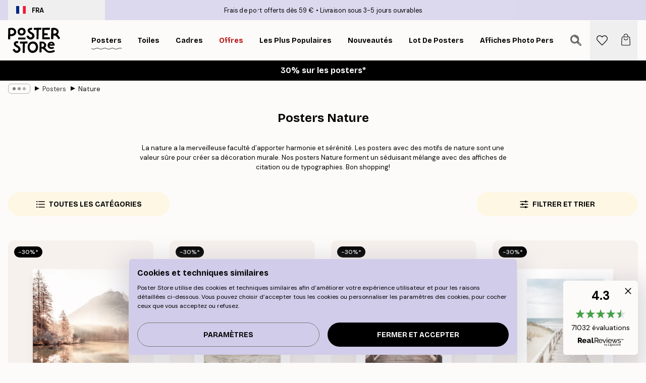

--- FILE ---
content_type: text/html; charset=utf-8
request_url: https://posterstore.fr/affiches-posters/nature/
body_size: 46310
content:
<!DOCTYPE html><html dir="ltr" lang="fr"><head><title>Posters Nature - Achat en ligne de posters nature</title><meta name="description" content="Vous aimez la nature? Créez une ambiance de tranquillité et de quiétude avec nos posters Nature! Livraison rapide assurée et gratuite à partir de 39 euros."/><meta charSet="utf-8"/><meta name="viewport" content="initial-scale=1.0, width=device-width"/><link rel="canonical" href="https://posterstore.fr/affiches-posters/nature/"/><link rel="alternate" hrefLang="en-ie" href="https://posterstore.ie/posters-prints/nature-botanical/"/><link rel="alternate" hrefLang="no-no" href="https://posterstore.no/plakater-posters/natur-botanikk/"/><link rel="alternate" hrefLang="en-ca" href="https://posterstore.ca/posters-prints/nature-botanical/"/><link rel="alternate" hrefLang="en-us" href="https://posterstore.com/posters-prints/nature-botanical/"/><link rel="alternate" hrefLang="en-au" href="https://posterstore.com/au/posters-prints/nature-botanical/"/><link rel="alternate" hrefLang="ro-ro" href="https://posterstore.com/ro/postere/natura/"/><link rel="alternate" hrefLang="hu-hu" href="https://posterstore.hu/falikepek-poszterek/termeszet-novenyek/"/><link rel="alternate" hrefLang="en-hr" href="https://posterstore.eu/posters-prints/nature-botanical/"/><link rel="alternate" hrefLang="cs-cz" href="https://posterstore.cz/plakaty-obrazy/obraz-priroda/"/><link rel="alternate" hrefLang="en-nz" href="https://posterstore.nz/posters-prints/nature-botanical/"/><link rel="alternate" hrefLang="ja-jp" href="https://posterstore.jp/E3-83-9D-E3-82-B9-E3-82-BF-E3-83-BC/E8-87-AA-E7-84-B6--E3-83-9C-E3-82-BF-E3-83-8B-E3-82-AB-E3-83-AB--E3-83-8A-E3-83-81-E3-83-A5-E3-83-A9-E3-83-AB/"/><link rel="alternate" hrefLang="ko-kr" href="https://posterstore.kr/EC-95-84-ED-8A-B8-EC-9B-8C-ED-81-AC--ED-8F-AC-EC-8A-A4-ED-84-B0/EC-9E-90-EC-97-B0--EB-B3-B4-ED-83-9C-EB-8B-88-EC-BB-AC/"/><link rel="alternate" hrefLang="de-de" href="https://posterstore.de/bilder-poster/natur-botanisch/"/><link rel="alternate" hrefLang="fr-fr" href="https://posterstore.fr/affiches-posters/nature/"/><link rel="alternate" hrefLang="en-gb" href="https://posterstore.co.uk/posters-prints/nature-botanical/"/><link rel="alternate" hrefLang="sv-se" href="https://posterstore.se/tavlor-posters/natur/"/><link rel="alternate" hrefLang="da-dk" href="https://posterstore.dk/plakater/natur-botanik/"/><link rel="alternate" hrefLang="nl-nl" href="https://posterstore.nl/posters/natuur-botanisch/"/><link rel="alternate" hrefLang="de-at" href="https://posterstore.at/poster/natur-botanisch/"/><link rel="alternate" hrefLang="it-it" href="https://posterstore.it/stampe-poster/natura/"/><link rel="alternate" hrefLang="es-es" href="https://posterstore.es/posters/naturaleza-botanica/"/><link rel="alternate" hrefLang="nl-be" href="https://posterstore.be/posters/natuur-botanisch/"/><link rel="alternate" hrefLang="fi-fi" href="https://posterstore.fi/julisteet/luontoaiheet/"/><link rel="alternate" hrefLang="de-ch" href="https://posterstore.ch/bilder-poster/natur-botanisch/"/><link rel="alternate" hrefLang="ar-ae" href="https://posterstore.ae/D8-A7-D9-84-D9-84-D9-88-D8-AD-D8-A7-D8-AA--D9-88-D8-A7-D9-84-D9-85-D8-B7-D8-A8-D9-88-D8-B9-D8-A7-D8-AA/D9-84-D9-88-D8-AD-D8-A7-D8-AA--D8-A7-D9-84-D8-B7-D8-A8-D9-8A-D8-B9-D8-A9/"/><link rel="alternate" hrefLang="pl-pl" href="https://posterstore.pl/plakaty-obrazy/natura-botanika/"/><link rel="alternate" hrefLang="fr-ca" href="https://posterstore.ca/fr-ca/affiches-posters/nature/"/><link rel="alternate" hrefLang="es-us" href="https://posterstore.com/es-us/posters/naturaleza-botanica/"/><link rel="alternate" hrefLang="it-ch" href="https://posterstore.ch/it-ch/stampe-poster/natura/"/><link rel="alternate" hrefLang="fr-ch" href="https://posterstore.ch/fr-ch/affiches-posters/nature/"/><link rel="alternate" hrefLang="fr-be" href="https://posterstore.be/fr-be/affiches-posters/nature/"/><link rel="alternate" hrefLang="de-be" href="https://posterstore.be/de-be/bilder-poster/natur-botanisch/"/><link rel="alternate" hrefLang="x-default" href="https://posterstore.com/posters-prints/nature-botanical/"/><meta property="og:description" content="Vous aimez la nature? Créez une ambiance de tranquillité et de quiétude avec nos posters Nature! Livraison rapide assurée et gratuite à partir de 39 euros."/><meta property="og:url" content="https://posterstore.fr/affiches-posters/nature/"/><meta property="og:site_name" content="Poster Store"/><link rel="preload" as="image" imageSrcSet="https://media.posterstore.com/site_images/6862b329f416e9f1f4001919_177886423_PS51172-8.jpg?auto=compress%2Cformat&amp;fit=max&amp;w=256 256w, https://media.posterstore.com/site_images/6862b329f416e9f1f4001919_177886423_PS51172-8.jpg?auto=compress%2Cformat&amp;fit=max&amp;w=384 384w, https://media.posterstore.com/site_images/6862b329f416e9f1f4001919_177886423_PS51172-8.jpg?auto=compress%2Cformat&amp;fit=max&amp;w=640 640w, https://media.posterstore.com/site_images/6862b329f416e9f1f4001919_177886423_PS51172-8.jpg?auto=compress%2Cformat&amp;fit=max&amp;w=750 750w, https://media.posterstore.com/site_images/6862b329f416e9f1f4001919_177886423_PS51172-8.jpg?auto=compress%2Cformat&amp;fit=max&amp;w=828 828w, https://media.posterstore.com/site_images/6862b329f416e9f1f4001919_177886423_PS51172-8.jpg?auto=compress%2Cformat&amp;fit=max&amp;w=1080 1080w, https://media.posterstore.com/site_images/6862b329f416e9f1f4001919_177886423_PS51172-8.jpg?auto=compress%2Cformat&amp;fit=max&amp;w=1200 1200w, https://media.posterstore.com/site_images/6862b329f416e9f1f4001919_177886423_PS51172-8.jpg?auto=compress%2Cformat&amp;fit=max&amp;w=1920 1920w, https://media.posterstore.com/site_images/6862b329f416e9f1f4001919_177886423_PS51172-8.jpg?auto=compress%2Cformat&amp;fit=max&amp;w=2048 2048w, https://media.posterstore.com/site_images/6862b329f416e9f1f4001919_177886423_PS51172-8.jpg?auto=compress%2Cformat&amp;fit=max&amp;w=3840 3840w" imageSizes="25vw" fetchpriority="high"/><link rel="preload" as="image" imageSrcSet="https://media.posterstore.com/site_images/6862a9d985731f3c2fe54708_35059414_PS50989-8.jpg?auto=compress%2Cformat&amp;fit=max&amp;w=256 256w, https://media.posterstore.com/site_images/6862a9d985731f3c2fe54708_35059414_PS50989-8.jpg?auto=compress%2Cformat&amp;fit=max&amp;w=384 384w, https://media.posterstore.com/site_images/6862a9d985731f3c2fe54708_35059414_PS50989-8.jpg?auto=compress%2Cformat&amp;fit=max&amp;w=640 640w, https://media.posterstore.com/site_images/6862a9d985731f3c2fe54708_35059414_PS50989-8.jpg?auto=compress%2Cformat&amp;fit=max&amp;w=750 750w, https://media.posterstore.com/site_images/6862a9d985731f3c2fe54708_35059414_PS50989-8.jpg?auto=compress%2Cformat&amp;fit=max&amp;w=828 828w, https://media.posterstore.com/site_images/6862a9d985731f3c2fe54708_35059414_PS50989-8.jpg?auto=compress%2Cformat&amp;fit=max&amp;w=1080 1080w, https://media.posterstore.com/site_images/6862a9d985731f3c2fe54708_35059414_PS50989-8.jpg?auto=compress%2Cformat&amp;fit=max&amp;w=1200 1200w, https://media.posterstore.com/site_images/6862a9d985731f3c2fe54708_35059414_PS50989-8.jpg?auto=compress%2Cformat&amp;fit=max&amp;w=1920 1920w, https://media.posterstore.com/site_images/6862a9d985731f3c2fe54708_35059414_PS50989-8.jpg?auto=compress%2Cformat&amp;fit=max&amp;w=2048 2048w, https://media.posterstore.com/site_images/6862a9d985731f3c2fe54708_35059414_PS50989-8.jpg?auto=compress%2Cformat&amp;fit=max&amp;w=3840 3840w" imageSizes="25vw" fetchpriority="high"/><link rel="preload" as="image" imageSrcSet="https://media.posterstore.com/site_images/6862a30692c536b9cc928d68_134790761_PS50927-8.jpg?auto=compress%2Cformat&amp;fit=max&amp;w=256 256w, https://media.posterstore.com/site_images/6862a30692c536b9cc928d68_134790761_PS50927-8.jpg?auto=compress%2Cformat&amp;fit=max&amp;w=384 384w, https://media.posterstore.com/site_images/6862a30692c536b9cc928d68_134790761_PS50927-8.jpg?auto=compress%2Cformat&amp;fit=max&amp;w=640 640w, https://media.posterstore.com/site_images/6862a30692c536b9cc928d68_134790761_PS50927-8.jpg?auto=compress%2Cformat&amp;fit=max&amp;w=750 750w, https://media.posterstore.com/site_images/6862a30692c536b9cc928d68_134790761_PS50927-8.jpg?auto=compress%2Cformat&amp;fit=max&amp;w=828 828w, https://media.posterstore.com/site_images/6862a30692c536b9cc928d68_134790761_PS50927-8.jpg?auto=compress%2Cformat&amp;fit=max&amp;w=1080 1080w, https://media.posterstore.com/site_images/6862a30692c536b9cc928d68_134790761_PS50927-8.jpg?auto=compress%2Cformat&amp;fit=max&amp;w=1200 1200w, https://media.posterstore.com/site_images/6862a30692c536b9cc928d68_134790761_PS50927-8.jpg?auto=compress%2Cformat&amp;fit=max&amp;w=1920 1920w, https://media.posterstore.com/site_images/6862a30692c536b9cc928d68_134790761_PS50927-8.jpg?auto=compress%2Cformat&amp;fit=max&amp;w=2048 2048w, https://media.posterstore.com/site_images/6862a30692c536b9cc928d68_134790761_PS50927-8.jpg?auto=compress%2Cformat&amp;fit=max&amp;w=3840 3840w" imageSizes="25vw" fetchpriority="high"/><link rel="preload" as="image" imageSrcSet="https://media.posterstore.com/site_images/6862c93892c536b9cc92986c_1404896567_PS51437-8.jpg?auto=compress%2Cformat&amp;fit=max&amp;w=256 256w, https://media.posterstore.com/site_images/6862c93892c536b9cc92986c_1404896567_PS51437-8.jpg?auto=compress%2Cformat&amp;fit=max&amp;w=384 384w, https://media.posterstore.com/site_images/6862c93892c536b9cc92986c_1404896567_PS51437-8.jpg?auto=compress%2Cformat&amp;fit=max&amp;w=640 640w, https://media.posterstore.com/site_images/6862c93892c536b9cc92986c_1404896567_PS51437-8.jpg?auto=compress%2Cformat&amp;fit=max&amp;w=750 750w, https://media.posterstore.com/site_images/6862c93892c536b9cc92986c_1404896567_PS51437-8.jpg?auto=compress%2Cformat&amp;fit=max&amp;w=828 828w, https://media.posterstore.com/site_images/6862c93892c536b9cc92986c_1404896567_PS51437-8.jpg?auto=compress%2Cformat&amp;fit=max&amp;w=1080 1080w, https://media.posterstore.com/site_images/6862c93892c536b9cc92986c_1404896567_PS51437-8.jpg?auto=compress%2Cformat&amp;fit=max&amp;w=1200 1200w, https://media.posterstore.com/site_images/6862c93892c536b9cc92986c_1404896567_PS51437-8.jpg?auto=compress%2Cformat&amp;fit=max&amp;w=1920 1920w, https://media.posterstore.com/site_images/6862c93892c536b9cc92986c_1404896567_PS51437-8.jpg?auto=compress%2Cformat&amp;fit=max&amp;w=2048 2048w, https://media.posterstore.com/site_images/6862c93892c536b9cc92986c_1404896567_PS51437-8.jpg?auto=compress%2Cformat&amp;fit=max&amp;w=3840 3840w" imageSizes="25vw" fetchpriority="high"/><link rel="preload" as="image" imageSrcSet="https://media.posterstore.com/site_images/6862e6e525436f8361d75a15_551201260_PS52541-8.jpg?auto=compress%2Cformat&amp;fit=max&amp;w=256 256w, https://media.posterstore.com/site_images/6862e6e525436f8361d75a15_551201260_PS52541-8.jpg?auto=compress%2Cformat&amp;fit=max&amp;w=384 384w, https://media.posterstore.com/site_images/6862e6e525436f8361d75a15_551201260_PS52541-8.jpg?auto=compress%2Cformat&amp;fit=max&amp;w=640 640w, https://media.posterstore.com/site_images/6862e6e525436f8361d75a15_551201260_PS52541-8.jpg?auto=compress%2Cformat&amp;fit=max&amp;w=750 750w, https://media.posterstore.com/site_images/6862e6e525436f8361d75a15_551201260_PS52541-8.jpg?auto=compress%2Cformat&amp;fit=max&amp;w=828 828w, https://media.posterstore.com/site_images/6862e6e525436f8361d75a15_551201260_PS52541-8.jpg?auto=compress%2Cformat&amp;fit=max&amp;w=1080 1080w, https://media.posterstore.com/site_images/6862e6e525436f8361d75a15_551201260_PS52541-8.jpg?auto=compress%2Cformat&amp;fit=max&amp;w=1200 1200w, https://media.posterstore.com/site_images/6862e6e525436f8361d75a15_551201260_PS52541-8.jpg?auto=compress%2Cformat&amp;fit=max&amp;w=1920 1920w, https://media.posterstore.com/site_images/6862e6e525436f8361d75a15_551201260_PS52541-8.jpg?auto=compress%2Cformat&amp;fit=max&amp;w=2048 2048w, https://media.posterstore.com/site_images/6862e6e525436f8361d75a15_551201260_PS52541-8.jpg?auto=compress%2Cformat&amp;fit=max&amp;w=3840 3840w" imageSizes="25vw" fetchpriority="high"/><link rel="preload" as="image" imageSrcSet="https://media.posterstore.com/site_images/6862c6c785731f3c2fe54e73_1718188182_PS51400-8.jpg?auto=compress%2Cformat&amp;fit=max&amp;w=256 256w, https://media.posterstore.com/site_images/6862c6c785731f3c2fe54e73_1718188182_PS51400-8.jpg?auto=compress%2Cformat&amp;fit=max&amp;w=384 384w, https://media.posterstore.com/site_images/6862c6c785731f3c2fe54e73_1718188182_PS51400-8.jpg?auto=compress%2Cformat&amp;fit=max&amp;w=640 640w, https://media.posterstore.com/site_images/6862c6c785731f3c2fe54e73_1718188182_PS51400-8.jpg?auto=compress%2Cformat&amp;fit=max&amp;w=750 750w, https://media.posterstore.com/site_images/6862c6c785731f3c2fe54e73_1718188182_PS51400-8.jpg?auto=compress%2Cformat&amp;fit=max&amp;w=828 828w, https://media.posterstore.com/site_images/6862c6c785731f3c2fe54e73_1718188182_PS51400-8.jpg?auto=compress%2Cformat&amp;fit=max&amp;w=1080 1080w, https://media.posterstore.com/site_images/6862c6c785731f3c2fe54e73_1718188182_PS51400-8.jpg?auto=compress%2Cformat&amp;fit=max&amp;w=1200 1200w, https://media.posterstore.com/site_images/6862c6c785731f3c2fe54e73_1718188182_PS51400-8.jpg?auto=compress%2Cformat&amp;fit=max&amp;w=1920 1920w, https://media.posterstore.com/site_images/6862c6c785731f3c2fe54e73_1718188182_PS51400-8.jpg?auto=compress%2Cformat&amp;fit=max&amp;w=2048 2048w, https://media.posterstore.com/site_images/6862c6c785731f3c2fe54e73_1718188182_PS51400-8.jpg?auto=compress%2Cformat&amp;fit=max&amp;w=3840 3840w" imageSizes="25vw" fetchpriority="high"/><link rel="preload" as="image" imageSrcSet="https://media.posterstore.com/site_images/6862c8dc85731f3c2fe54ee4_1921989158_PS51433-8.jpg?auto=compress%2Cformat&amp;fit=max&amp;w=256 256w, https://media.posterstore.com/site_images/6862c8dc85731f3c2fe54ee4_1921989158_PS51433-8.jpg?auto=compress%2Cformat&amp;fit=max&amp;w=384 384w, https://media.posterstore.com/site_images/6862c8dc85731f3c2fe54ee4_1921989158_PS51433-8.jpg?auto=compress%2Cformat&amp;fit=max&amp;w=640 640w, https://media.posterstore.com/site_images/6862c8dc85731f3c2fe54ee4_1921989158_PS51433-8.jpg?auto=compress%2Cformat&amp;fit=max&amp;w=750 750w, https://media.posterstore.com/site_images/6862c8dc85731f3c2fe54ee4_1921989158_PS51433-8.jpg?auto=compress%2Cformat&amp;fit=max&amp;w=828 828w, https://media.posterstore.com/site_images/6862c8dc85731f3c2fe54ee4_1921989158_PS51433-8.jpg?auto=compress%2Cformat&amp;fit=max&amp;w=1080 1080w, https://media.posterstore.com/site_images/6862c8dc85731f3c2fe54ee4_1921989158_PS51433-8.jpg?auto=compress%2Cformat&amp;fit=max&amp;w=1200 1200w, https://media.posterstore.com/site_images/6862c8dc85731f3c2fe54ee4_1921989158_PS51433-8.jpg?auto=compress%2Cformat&amp;fit=max&amp;w=1920 1920w, https://media.posterstore.com/site_images/6862c8dc85731f3c2fe54ee4_1921989158_PS51433-8.jpg?auto=compress%2Cformat&amp;fit=max&amp;w=2048 2048w, https://media.posterstore.com/site_images/6862c8dc85731f3c2fe54ee4_1921989158_PS51433-8.jpg?auto=compress%2Cformat&amp;fit=max&amp;w=3840 3840w" imageSizes="25vw" fetchpriority="high"/><link rel="preload" as="image" imageSrcSet="https://media.posterstore.com/site_images/6862c8c185731f3c2fe54ed9_995077713_PS51432-8.jpg?auto=compress%2Cformat&amp;fit=max&amp;w=256 256w, https://media.posterstore.com/site_images/6862c8c185731f3c2fe54ed9_995077713_PS51432-8.jpg?auto=compress%2Cformat&amp;fit=max&amp;w=384 384w, https://media.posterstore.com/site_images/6862c8c185731f3c2fe54ed9_995077713_PS51432-8.jpg?auto=compress%2Cformat&amp;fit=max&amp;w=640 640w, https://media.posterstore.com/site_images/6862c8c185731f3c2fe54ed9_995077713_PS51432-8.jpg?auto=compress%2Cformat&amp;fit=max&amp;w=750 750w, https://media.posterstore.com/site_images/6862c8c185731f3c2fe54ed9_995077713_PS51432-8.jpg?auto=compress%2Cformat&amp;fit=max&amp;w=828 828w, https://media.posterstore.com/site_images/6862c8c185731f3c2fe54ed9_995077713_PS51432-8.jpg?auto=compress%2Cformat&amp;fit=max&amp;w=1080 1080w, https://media.posterstore.com/site_images/6862c8c185731f3c2fe54ed9_995077713_PS51432-8.jpg?auto=compress%2Cformat&amp;fit=max&amp;w=1200 1200w, https://media.posterstore.com/site_images/6862c8c185731f3c2fe54ed9_995077713_PS51432-8.jpg?auto=compress%2Cformat&amp;fit=max&amp;w=1920 1920w, https://media.posterstore.com/site_images/6862c8c185731f3c2fe54ed9_995077713_PS51432-8.jpg?auto=compress%2Cformat&amp;fit=max&amp;w=2048 2048w, https://media.posterstore.com/site_images/6862c8c185731f3c2fe54ed9_995077713_PS51432-8.jpg?auto=compress%2Cformat&amp;fit=max&amp;w=3840 3840w" imageSizes="25vw" fetchpriority="high"/><link rel="preload" href="/_next/static/media/heart-outline.a7762d83.svg" as="image" fetchpriority="high"/><meta name="next-head-count" content="50"/><link rel="shortcut icon" href="/favicon.ico" type="image/x-icon"/><link rel="mask-icon" href="/mask-icon.svg" color="black"/><link rel="apple-touch-icon" href="/touch-icon.png"/><meta name="theme-color" content="#fff" media="(prefers-color-scheme: light)"/><meta name="theme-color" content="#fff" media="(prefers-color-scheme: dark)"/><meta name="theme-color" content="#fff"/><meta name="google" content="notranslate"/><link rel="preload" href="/_next/static/css/0f0e37847d5ea305.css" as="style" crossorigin="anonymous"/><link rel="stylesheet" href="/_next/static/css/0f0e37847d5ea305.css" crossorigin="anonymous" data-n-g=""/><link rel="preload" href="/_next/static/css/5f9502f05fa05a11.css" as="style" crossorigin="anonymous"/><link rel="stylesheet" href="/_next/static/css/5f9502f05fa05a11.css" crossorigin="anonymous" data-n-p=""/><noscript data-n-css=""></noscript><script defer="" crossorigin="anonymous" nomodule="" src="/_next/static/chunks/polyfills-42372ed130431b0a.js"></script><script defer="" src="/_next/static/chunks/2835-f66bcc2c5fa32920.js" crossorigin="anonymous"></script><script defer="" src="/_next/static/chunks/8873.2f21045beb2e125f.js" crossorigin="anonymous"></script><script defer="" src="/_next/static/chunks/5921.b6b17604ef3221a1.js" crossorigin="anonymous"></script><script defer="" src="/_next/static/chunks/6329.f26ba473ea1bb8a1.js" crossorigin="anonymous"></script><script src="/_next/static/chunks/webpack-aadb9cbc5a89b7b9.js" defer="" crossorigin="anonymous"></script><script src="/_next/static/chunks/framework-ad5a2060caaa3ac5.js" defer="" crossorigin="anonymous"></script><script src="/_next/static/chunks/main-bef785a8afe73322.js" defer="" crossorigin="anonymous"></script><script src="/_next/static/chunks/pages/_app-00113dc4571f82c3.js" defer="" crossorigin="anonymous"></script><script src="/_next/static/chunks/3812-dad0d148c02f1223.js" defer="" crossorigin="anonymous"></script><script src="/_next/static/chunks/3304-947c633430d3d2ec.js" defer="" crossorigin="anonymous"></script><script src="/_next/static/chunks/7765-2523f8b4e0f67648.js" defer="" crossorigin="anonymous"></script><script src="/_next/static/chunks/5608-95a4419ccb889689.js" defer="" crossorigin="anonymous"></script><script src="/_next/static/chunks/9512-3b33fbf36f9a3535.js" defer="" crossorigin="anonymous"></script><script src="/_next/static/chunks/pages/%5B...slug%5D-d46f6b5fd3001bdd.js" defer="" crossorigin="anonymous"></script><script src="/_next/static/nR1jK4kqBkxjSfsSCwlNe/_buildManifest.js" defer="" crossorigin="anonymous"></script><script src="/_next/static/nR1jK4kqBkxjSfsSCwlNe/_ssgManifest.js" defer="" crossorigin="anonymous"></script></head><body class="notranslate" lang="fr"><noscript><iframe title="Google Tag Manager" src="https://www.googletagmanager.com/ns.html?id=GTM-T9G5H8D" height="0" width="0" style="display:none;visibility:hidden"></iframe></noscript><div id="__loading-indicator"></div><div id="__next"><script>history.scrollRestoration = "manual"</script><div id="app" data-project="PS" class="__variable_6e5d6a __variable_fc1bc1 font-body flex min-h-full flex-col"><a href="#main" class="visually-hidden">Skip to main content.</a><aside id="status" class="relative z-40 h-6 bg-brand-purple/75 px-4 w-content:h-10 z-40" aria-label="Status bar"><div class="relative m-auto flex h-full w-full max-w-header items-center"><button class="absolute z-10 hidden h-full w-48 items-center py-1 w-content:flex"><div class="relative flex h-full items-center rounded-md px-4 text-xs uppercase hover:bg-brand-purple active:bg-brand-purple ltr:-left-4 rtl:-right-4"><div class="relative me-3 flex" style="min-height:15.4px;min-width:19px"><img alt="France flag icon" aria-hidden="true" loading="lazy" width="640" height="480" decoding="async" data-nimg="1" class="absolute h-full w-full object-cover" style="color:transparent" src="/_next/static/media/fr.9cb70285.svg"/></div><div class="flex h-4 items-center"><span class="font-bold" title="France">FRA</span></div></div></button><span></span><div role="region" aria-label="Announcements" class="w-full h-full flex-1 relative"><ul class="flex w-full flex-center h-full"><li aria-posinset="1" aria-setsize="2" class="transition-opacity absolute w-full overflow-hidden flex flex-center opacity-100" style="transition-duration:500ms"><p class="truncate w-content:scale-90">Frais de port offerts dès 59 €</p></li><li aria-posinset="2" aria-setsize="2" class="transition-opacity absolute w-full overflow-hidden flex flex-center opacity-0 pointer-events-none" style="transition-duration:200ms"><p class="truncate w-content:scale-90">Livraison sous 3-5 jours ouvrables</p></li></ul></div></div></aside><header role="banner" class="sticky top-0 z-30" aria-label="Main navigation"><div class="flex h-16 items-center bg-brand-white px-1 shadow-sm lg:h-20 lg:px-4"><nav role="navigation" class="mx-auto flex w-full max-w-header items-center justify-between transition-all duration-500"><a class="flex max-w-content items-center justify-center transition-opacity duration-150 active:hover:opacity-60 active:hover:transition-none active:hover:delay-0 lg:w-[165px] lg:justify-start opacity-0" aria-current="false" href="https://posterstore.fr/"><img alt="Poster Store logo" loading="lazy" width="1143" height="557" decoding="async" data-nimg="1" class="m-auto h-[32px] w-auto lg:m-0 lg:my-4 lg:h-[50px] opacity-100 transition-opacity delay-300 lg:delay-500 w-content:delay-0 opacity-100 transition-opacity delay-300 duration-500" style="color:transparent" src="/_next/static/media/logo.efc2cd70.svg"/></a><section id="synapse-popover-group-Rqhr6" aria-label="Site navigation" class="hide-scrollbar me-4 hidden flex-1 overflow-x-auto lg:flex"><div class="group static" data-ph="top-nav"><a class="popover-button flex-center flex flex items-center capitalize font-display font-bold tracking-[0.5px] lg:tracking-[0.56px] text-xs lg:text-sm h-20 px-2.5 lg:px-4 whitespace-nowrap transition-colors duration-300 button-tertiary-active !ps-0" id="synapse-popover-R6qhr6-button" aria-expanded="false" href="https://posterstore.fr/affiches-posters/"><span class="relative flex h-full items-center"><span class="relative tracking-normal">Posters<div class="absolute" style="overflow:hidden;background-image:url(&#x27;data:image/svg+xml;utf8,&lt;svg xmlns=&quot;http://www.w3.org/2000/svg&quot; viewBox=&quot;0 0 100 20&quot; preserveAspectRatio=&quot;none&quot;&gt;&lt;path d=&quot;M0,10 Q25,0 50,10 T100,10&quot; fill=&quot;none&quot; stroke=&quot;%23000&quot; stroke-width=&quot;4&quot; /&gt;&lt;/svg&gt;&#x27;);background-repeat:repeat-x;background-position:center;background-size:15px 5px;width:100%;height:10px;opacity:1"></div></span></span></a></div><div class="group static" data-ph="top-nav"><a class="popover-button flex-center flex flex items-center capitalize font-display font-bold tracking-[0.5px] lg:tracking-[0.56px] text-xs lg:text-sm h-20 px-2.5 lg:px-4 whitespace-nowrap transition-colors duration-300 button-tertiary-active" id="synapse-popover-Raqhr6-button" aria-expanded="false" href="https://posterstore.fr/toiles/"><span class="relative flex h-full items-center"><span class="relative tracking-normal">Toiles<div class="absolute !opacity-0 group-hover:!opacity-50" style="overflow:hidden;background-image:url(&#x27;data:image/svg+xml;utf8,&lt;svg xmlns=&quot;http://www.w3.org/2000/svg&quot; viewBox=&quot;0 0 100 20&quot; preserveAspectRatio=&quot;none&quot;&gt;&lt;path d=&quot;M0,10 Q25,0 50,10 T100,10&quot; fill=&quot;none&quot; stroke=&quot;%23000&quot; stroke-width=&quot;4&quot; /&gt;&lt;/svg&gt;&#x27;);background-repeat:repeat-x;background-position:center;background-size:15px 5px;width:100%;height:10px;opacity:1"></div></span></span></a></div><div class="group static" data-ph="top-nav"><a class="popover-button flex-center flex flex items-center capitalize font-display font-bold tracking-[0.5px] lg:tracking-[0.56px] text-xs lg:text-sm h-20 px-2.5 lg:px-4 whitespace-nowrap transition-colors duration-300 button-tertiary-active" id="synapse-popover-Reqhr6-button" aria-expanded="false" href="https://posterstore.fr/cadres-photo/"><span class="relative flex h-full items-center"><span class="relative tracking-normal">Cadres<div class="absolute !opacity-0 group-hover:!opacity-50" style="overflow:hidden;background-image:url(&#x27;data:image/svg+xml;utf8,&lt;svg xmlns=&quot;http://www.w3.org/2000/svg&quot; viewBox=&quot;0 0 100 20&quot; preserveAspectRatio=&quot;none&quot;&gt;&lt;path d=&quot;M0,10 Q25,0 50,10 T100,10&quot; fill=&quot;none&quot; stroke=&quot;%23000&quot; stroke-width=&quot;4&quot; /&gt;&lt;/svg&gt;&#x27;);background-repeat:repeat-x;background-position:center;background-size:15px 5px;width:100%;height:10px;opacity:1"></div></span></span></a></div><div class="group" data-ph="top-nav"><a class="popover-button flex-center flex flex items-center capitalize font-display font-bold tracking-[0.5px] lg:tracking-[0.56px] text-xs lg:text-sm h-20 px-2.5 lg:px-4 whitespace-nowrap transition-colors duration-300 button-tertiary-active text-urgent" id="synapse-popover-Riqhr6-button" aria-expanded="false" aria-controls="synapse-popover-Riqhr6" href="https://posterstore.fr/promos/"><span class="relative">Offres<div class="absolute !opacity-0 group-hover:!opacity-50" style="overflow:hidden;background-image:url(&#x27;data:image/svg+xml;utf8,&lt;svg xmlns=&quot;http://www.w3.org/2000/svg&quot; viewBox=&quot;0 0 100 20&quot; preserveAspectRatio=&quot;none&quot;&gt;&lt;path d=&quot;M0,10 Q25,0 50,10 T100,10&quot; fill=&quot;none&quot; stroke=&quot;%23B21010&quot; stroke-width=&quot;4&quot; /&gt;&lt;/svg&gt;&#x27;);background-repeat:repeat-x;background-position:center;background-size:15px 5px;width:100%;height:10px;opacity:1"></div></span></a></div><div class="group" data-ph="top-nav"><a class="popover-button flex-center flex flex items-center capitalize font-display font-bold tracking-[0.5px] lg:tracking-[0.56px] text-xs lg:text-sm h-20 px-2.5 lg:px-4 whitespace-nowrap transition-colors duration-300 button-tertiary-active" id="synapse-popover-Rmqhr6-button" aria-expanded="false" aria-controls="synapse-popover-Rmqhr6" href="https://posterstore.fr/affiches-posters/posters-incontournables/"><span class="relative">Les plus populaires<div class="absolute !opacity-0 group-hover:!opacity-50" style="overflow:hidden;background-image:url(&#x27;data:image/svg+xml;utf8,&lt;svg xmlns=&quot;http://www.w3.org/2000/svg&quot; viewBox=&quot;0 0 100 20&quot; preserveAspectRatio=&quot;none&quot;&gt;&lt;path d=&quot;M0,10 Q25,0 50,10 T100,10&quot; fill=&quot;none&quot; stroke=&quot;%23000&quot; stroke-width=&quot;4&quot; /&gt;&lt;/svg&gt;&#x27;);background-repeat:repeat-x;background-position:center;background-size:15px 5px;width:100%;height:10px;opacity:1"></div></span></a></div><div class="group" data-ph="top-nav"><a class="popover-button flex-center flex flex items-center capitalize font-display font-bold tracking-[0.5px] lg:tracking-[0.56px] text-xs lg:text-sm h-20 px-2.5 lg:px-4 whitespace-nowrap transition-colors duration-300 button-tertiary-active" id="synapse-popover-Rqqhr6-button" aria-expanded="false" aria-controls="synapse-popover-Rqqhr6" href="https://posterstore.fr/affiches-posters/nouveautes-posters/"><span class="relative">Nouveautés<div class="absolute !opacity-0 group-hover:!opacity-50" style="overflow:hidden;background-image:url(&#x27;data:image/svg+xml;utf8,&lt;svg xmlns=&quot;http://www.w3.org/2000/svg&quot; viewBox=&quot;0 0 100 20&quot; preserveAspectRatio=&quot;none&quot;&gt;&lt;path d=&quot;M0,10 Q25,0 50,10 T100,10&quot; fill=&quot;none&quot; stroke=&quot;%23000&quot; stroke-width=&quot;4&quot; /&gt;&lt;/svg&gt;&#x27;);background-repeat:repeat-x;background-position:center;background-size:15px 5px;width:100%;height:10px;opacity:1"></div></span></a></div><div class="group" data-ph="top-nav"><a class="popover-button flex-center flex flex items-center capitalize font-display font-bold tracking-[0.5px] lg:tracking-[0.56px] text-xs lg:text-sm h-20 px-2.5 lg:px-4 whitespace-nowrap transition-colors duration-300 button-tertiary-active" id="synapse-popover-Ruqhr6-button" aria-expanded="false" aria-controls="synapse-popover-Ruqhr6" href="https://posterstore.fr/affiches-posters/lot-de-posters/"><span class="relative">Lot de posters<div class="absolute !opacity-0 group-hover:!opacity-50" style="overflow:hidden;background-image:url(&#x27;data:image/svg+xml;utf8,&lt;svg xmlns=&quot;http://www.w3.org/2000/svg&quot; viewBox=&quot;0 0 100 20&quot; preserveAspectRatio=&quot;none&quot;&gt;&lt;path d=&quot;M0,10 Q25,0 50,10 T100,10&quot; fill=&quot;none&quot; stroke=&quot;%23000&quot; stroke-width=&quot;4&quot; /&gt;&lt;/svg&gt;&#x27;);background-repeat:repeat-x;background-position:center;background-size:15px 5px;width:100%;height:10px;opacity:1"></div></span></a></div><div class="group" data-ph="top-nav"><a class="popover-button flex-center flex flex items-center capitalize font-display font-bold tracking-[0.5px] lg:tracking-[0.56px] text-xs lg:text-sm h-20 px-2.5 lg:px-4 whitespace-nowrap transition-colors duration-300 button-tertiary-active" id="synapse-popover-R12qhr6-button" aria-expanded="false" aria-controls="synapse-popover-R12qhr6" href="https://posterstore.fr/artwork/"><span class="relative">Affiches Photo Personnalisées<div class="absolute !opacity-0 group-hover:!opacity-50" style="overflow:hidden;background-image:url(&#x27;data:image/svg+xml;utf8,&lt;svg xmlns=&quot;http://www.w3.org/2000/svg&quot; viewBox=&quot;0 0 100 20&quot; preserveAspectRatio=&quot;none&quot;&gt;&lt;path d=&quot;M0,10 Q25,0 50,10 T100,10&quot; fill=&quot;none&quot; stroke=&quot;%23000&quot; stroke-width=&quot;4&quot; /&gt;&lt;/svg&gt;&#x27;);background-repeat:repeat-x;background-position:center;background-size:15px 5px;width:100%;height:10px;opacity:1"></div></span></a></div><div class="group" data-ph="top-nav"><a class="popover-button flex-center flex flex items-center capitalize font-display font-bold tracking-[0.5px] lg:tracking-[0.56px] text-xs lg:text-sm h-20 px-2.5 lg:px-4 whitespace-nowrap transition-colors duration-300 button-tertiary-active" id="synapse-popover-R16qhr6-button" aria-expanded="false" aria-controls="synapse-popover-R16qhr6" href="https://posterstore.fr/g/inspiration-decoration-murale/"><span class="relative">Décoration Murale<div class="absolute !opacity-0 group-hover:!opacity-50" style="overflow:hidden;background-image:url(&#x27;data:image/svg+xml;utf8,&lt;svg xmlns=&quot;http://www.w3.org/2000/svg&quot; viewBox=&quot;0 0 100 20&quot; preserveAspectRatio=&quot;none&quot;&gt;&lt;path d=&quot;M0,10 Q25,0 50,10 T100,10&quot; fill=&quot;none&quot; stroke=&quot;%23000&quot; stroke-width=&quot;4&quot; /&gt;&lt;/svg&gt;&#x27;);background-repeat:repeat-x;background-position:center;background-size:15px 5px;width:100%;height:10px;opacity:1"></div></span></a></div><div class="group" data-ph="top-nav"><a class="popover-button flex-center flex flex items-center capitalize font-display font-bold tracking-[0.5px] lg:tracking-[0.56px] text-xs lg:text-sm h-20 px-2.5 lg:px-4 whitespace-nowrap transition-colors duration-300 button-tertiary-active" id="synapse-popover-R1aqhr6-button" aria-expanded="false" aria-controls="synapse-popover-R1aqhr6" href="https://posterstore.fr/comment-creer-votre-decoration-murale-parfaite/"><span class="relative">Nos Conseils Déco<div class="absolute !opacity-0 group-hover:!opacity-50" style="overflow:hidden;background-image:url(&#x27;data:image/svg+xml;utf8,&lt;svg xmlns=&quot;http://www.w3.org/2000/svg&quot; viewBox=&quot;0 0 100 20&quot; preserveAspectRatio=&quot;none&quot;&gt;&lt;path d=&quot;M0,10 Q25,0 50,10 T100,10&quot; fill=&quot;none&quot; stroke=&quot;%23000&quot; stroke-width=&quot;4&quot; /&gt;&lt;/svg&gt;&#x27;);background-repeat:repeat-x;background-position:center;background-size:15px 5px;width:100%;height:10px;opacity:1"></div></span></a></div></section></nav></div></header><div id="promotional-banner" class="sticky top-0 z-20" style="top:0px"><button class="w-full"><aside aria-labelledby="synapse-promotional-banner-R31r6-title" class="flex flex-col flex-center text-center py-2 px-4 z-20 relative group" style="background:#000000;color:#fff"><div class="max-w-header relative w-full"><div class="flex flex-col px-8"><span id="synapse-promotional-banner-R31r6-title" class="h3">30% sur les posters*</span></div></div></aside></button></div><a href="https://posterstore.fr/promotion/promos/"></a><span></span><main id="main" class="flex-1"><script type="application/ld+json">{
        "@context": "http://schema.org/",
        "@type": "CollectionPage",
        "name": "Posters Nature - Achat en ligne de posters nature",
        "headline": "Posters Nature",
        "description":
          "Posters de nature en ligne sur Poster Store  Les merveilles de la nature sont partout autour de nous, m&ecirc;me au milieu des villes anim&eacute;es. Les espaces verts offrent un r&eacute;confort et une chance de se ressourcer. La nature n&#39;est pas seulement vitale pour notre bien-&ecirc;tre mais aussi le domicile d&#39;innombrables cr&eacute;atures. Bien que profiter du grand air soit fantastique, vous pouvez inviter la nature chez vous avec nos posters de nature. &nbsp;  Pas de jardin ? Pas de probl&egrave;me. Vous n&#39;avez pas besoin d&#39;un jardin pour inviter l&#39;ext&eacute;rieur chez vous. Notre s&eacute;lection comprend un large &eacute;ventail de posters, des montagnes et des lacs aux oc&eacute;ans, des for&ecirc;ts et des paysages color&eacute;s. Que vous cherchiez &agrave; insuffler une atmosph&egrave;re d&#39;aventure dans votre espace ou &agrave; cr&eacute;er une ambiance de plage tranquille, nos posters de nature peuvent transformer votre vision de la d&eacute;coration int&eacute;rieure en r&eacute;alit&eacute;. Explorez et achetez ces posters de nature en ligne depuis le confort de votre chez vous gr&acirc;ce &agrave; Poster Store.&quot;  Dans le monde effr&eacute;n&eacute; d&#39;aujourd&#39;hui, o&ugrave; la vie urbaine occupe souvent le devant de la sc&egrave;ne, il est facile de se sentir d&eacute;connect&eacute; du monde naturel. Cependant, vous n&#39;avez pas besoin d&#39;un jardin ou d&#39;un vaste espace vert pour maintenir cette connexion vitale.&nbsp;  Notre s&eacute;lection soigneusement choisie de posters de nature vous permet d&#39;insuffler l&#39;esprit de la nature dans votre maison, transformant votre espace de vie en un sanctuaire de s&eacute;r&eacute;nit&eacute; et d&#39;inspiration. De la majestuosit&eacute; rugueuse des montagnes &agrave; l&#39;allure sereine des lacs, de la pr&eacute;sence apaisante des oc&eacute;ans &agrave; l&#39;&eacute;treinte luxuriante des for&ecirc;ts, nos posters nature apportent la beaut&eacute; et la tranquillit&eacute; de la nature directement sur vos murs.",
        "breadcrumb": {
          "@type": "BreadcrumbList",
          "itemListElement": [{"@type":"ListItem","item":{"@id":"https://posterstore.fr/","name":"Poster Store"},"position":1},{"@type":"ListItem","item":{"@id":"https://posterstore.fr/affiches-posters/","name":"Posters"},"position":2},{"@type":"ListItem","item":{"@id":"https://posterstore.fr/affiches-posters/nature/","name":"Nature"},"position":3}]
        },
        "url": "https://posterstore.fr/affiches-posters/nature/",
        "mainEntity": {
          "@type": "ItemList",
          "url": "https://posterstore.fr/affiches-posters/nature/",
          "numberOfItems": 662,
          "itemListOrder": "https://schema.org/ItemListUnordered",
          "itemListElement": [{"@type":"ListItem","position":1,"item":{"@type":"Product","name":"Lever de Soleil Brumeux Poster","description":"Lever de Soleil Brumeux Poster","sku":"PS51172-24","image":"https://media.posterstore.com/site_images/6862b329f416e9f1f4001919_177886423_PS51172-8.jpg","url":"https://posterstore.fr/affiches-posters/nature/paysages/lever-de-soleil-brumeux-poster/","brand":{"@type":"Brand","name":"Desenio"}}},{"@type":"ListItem","position":2,"item":{"@type":"Product","name":"Oiseaux près de la Plage Poster","description":"Oiseaux près de la Plage Poster","sku":"PS50989-24","image":"https://media.posterstore.com/site_images/6862a9d985731f3c2fe54708_35059414_PS50989-8.jpg","url":"https://posterstore.fr/affiches-posters/nature/beach-prints/oiseaux-pres-de-la-plage-poster/","brand":{"@type":"Brand","name":"Desenio"}}},{"@type":"ListItem","position":3,"item":{"@type":"Product","name":"Chemin vers la Plage Poster","description":"Chemin vers la Plage Poster","sku":"PS50927-24","image":"https://media.posterstore.com/site_images/6862a30692c536b9cc928d68_134790761_PS50927-8.jpg","url":"https://posterstore.fr/affiches-posters/meditation-zen/chemin-vers-la-plage-poster/","brand":{"@type":"Brand","name":"Desenio"}}},{"@type":"ListItem","position":4,"item":{"@type":"Product","name":"Pont vers la Plage Poster","description":"Pont vers la Plage Poster","sku":"PS51437-24","image":"https://media.posterstore.com/site_images/6862c93892c536b9cc92986c_1404896567_PS51437-8.jpg","url":"https://posterstore.fr/affiches-posters/nature/beach-prints/pont-vers-la-plage-poster/","brand":{"@type":"Brand","name":"Desenio"}}},{"@type":"ListItem","position":5,"item":{"@type":"Product","name":"Chemin au Soleil Couchant Poster","description":"Chemin au Soleil Couchant Poster","sku":"PS52541-24","image":"https://media.posterstore.com/site_images/6862e6e525436f8361d75a15_551201260_PS52541-8.jpg","url":"https://posterstore.fr/affiches-posters/nature/beach-prints/chemin-au-soleil-couchant-poster/","brand":{"@type":"Brand","name":"Desenio"}}},{"@type":"ListItem","position":6,"item":{"@type":"Product","name":"Aube d'Été Poster","description":"Aube d'Été Poster","sku":"PS51400-24","image":"https://media.posterstore.com/site_images/6862c6c785731f3c2fe54e73_1718188182_PS51400-8.jpg","url":"https://posterstore.fr/affiches-posters/nature/aube-dete-poster/","brand":{"@type":"Brand","name":"Desenio"}}},{"@type":"ListItem","position":7,"item":{"@type":"Product","name":"Citron de Positano Poster","description":"Citron de Positano Poster","sku":"PS51433-4","image":"https://media.posterstore.com/site_images/6862c8dc85731f3c2fe54ee4_1921989158_PS51433-8.jpg","url":"https://posterstore.fr/affiches-posters/cuisine/citron-de-positano-poster/","brand":{"@type":"Brand","name":"Desenio"}}},{"@type":"ListItem","position":8,"item":{"@type":"Product","name":"Orange de Valence Poster","description":"Orange de Valence Poster","sku":"PS51432-36","image":"https://media.posterstore.com/site_images/6862c8c185731f3c2fe54ed9_995077713_PS51432-8.jpg","url":"https://posterstore.fr/affiches-posters/cuisine/orange-de-valence-poster/","brand":{"@type":"Brand","name":"Desenio"}}},{"@type":"ListItem","position":9,"item":{"@type":"Product","name":"Maison au bord du Lac Poster","description":"Maison au bord du Lac Poster","sku":"PS51273-24","image":"https://media.posterstore.com/site_images/6862b8590b074212f55c67e3_1525084630_PS51273-8.jpg","url":"https://posterstore.fr/affiches-posters/nature/paysages/maison-au-bord-du-lac-poster/","brand":{"@type":"Brand","name":"Desenio"}}},{"@type":"ListItem","position":10,"item":{"@type":"Product","name":"Vue Matinale sur le Lac Poster","description":"Vue Matinale sur le Lac Poster","sku":"PS50920-24","image":"https://media.posterstore.com/site_images/6862a297571722a5064dca67_1921625681_PS50920-8.jpg","url":"https://posterstore.fr/affiches-posters/nature/vue-matinale-sur-le-lac-poster/","brand":{"@type":"Brand","name":"Desenio"}}},{"@type":"ListItem","position":11,"item":{"@type":"Product","name":"Globe Terrestre Poster","description":"Globe Terrestre Poster","sku":"PS51395-24","image":"https://media.posterstore.com/site_images/6862c656a5da07dc442567e9_255463020_PS51395-8.jpg","url":"https://posterstore.fr/affiches-posters/art-illustrations/globe-terrestre-poster/","brand":{"@type":"Brand","name":"Desenio"}}},{"@type":"ListItem","position":12,"item":{"@type":"Product","name":"Branche Abstraite Poster","description":"Branche Abstraite Poster","sku":"PS51397-24","image":"https://media.posterstore.com/site_images/6862c689a5da07dc44256805_1610579983_PS51397-8.jpg","url":"https://posterstore.fr/affiches-posters/art-illustrations/branche-abstraite-poster/","brand":{"@type":"Brand","name":"Desenio"}}},{"@type":"ListItem","position":13,"item":{"@type":"Product","name":"Boat in the lake. Affiche","description":"Boat in the lake. Affiche","sku":"PS50390-24","image":"https://media.posterstore.com/site_images/685dc85f55f01038f8f487a6_45727948_PS50390-8.jpg","url":"https://posterstore.fr/affiches-posters/nature/boat-in-the-lake-affiche/","brand":{"@type":"Brand","name":"Desenio"}}},{"@type":"ListItem","position":14,"item":{"@type":"Product","name":"Plage Bleue Vague Poster","description":"Plage Bleue Vague Poster","sku":"PS51441-14","image":"https://media.posterstore.com/site_images/6862c97cf416e9f1f4001f2f_1235946445_PS51441-8.jpg","url":"https://posterstore.fr/affiches-posters/nature/paysages/plage-bleue-vague-poster/","brand":{"@type":"Brand","name":"Desenio"}}},{"@type":"ListItem","position":15,"item":{"@type":"Product","name":"Herbe Dunes de Plage Poster","description":"Herbe Dunes de Plage Poster","sku":"PS51436-14","image":"https://media.posterstore.com/site_images/6862c91a0b074212f55c6c5b_2082996092_PS51436-8.jpg","url":"https://posterstore.fr/affiches-posters/nature/beach-prints/herbe-dunes-de-plage-poster/","brand":{"@type":"Brand","name":"Desenio"}}},{"@type":"ListItem","position":16,"item":{"@type":"Product","name":"Renard Poster","description":"Renard Poster","sku":"PS50933-14","image":"https://media.posterstore.com/site_images/6862a372a47cf918e706969f_185425513_PS50933-8.jpg","url":"https://posterstore.fr/affiches-posters/animaux/renard-poster/","brand":{"@type":"Brand","name":"Desenio"}}},{"@type":"ListItem","position":17,"item":{"@type":"Product","name":"Affiche de la cabane de vacances","description":"Affiche de la cabane de vacances","sku":"PS52819-24","image":"https://media.posterstore.com/site_images/6862fef825436f8361d7614f_1002845944_PS52819-8.jpg","url":"https://posterstore.fr/affiches-posters/nature/affiche-de-la-cabane-de-vacances/","brand":{"@type":"Brand","name":"Desenio"}}},{"@type":"ListItem","position":18,"item":{"@type":"Product","name":"Cerf rouge Poster","description":"Cerf rouge Poster","sku":"2949-14","image":"https://media.posterstore.com/site_images/6859bb3001a18ab3773e7ee8_1214943036_2949-8.jpg","url":"https://posterstore.fr/affiches-posters/animaux/cerf-rouge-poster/","brand":{"@type":"Brand","name":"Desenio"}}},{"@type":"ListItem","position":19,"item":{"@type":"Product","name":"Lever du Soleil d'Hiver Poster","description":"Lever du Soleil d'Hiver Poster","sku":"PS51141-14","image":"https://media.posterstore.com/site_images/6862b05cf416e9f1f4001876_1224247663_PS51141-8.jpg","url":"https://posterstore.fr/affiches-posters/seasonal-holiday-posters/hiver/lever-du-soleil-dhiver-poster/","brand":{"@type":"Brand","name":"Desenio"}}},{"@type":"ListItem","position":20,"item":{"@type":"Product","name":"Surfers Wave. Poster","description":"Surfers Wave. Poster","sku":"3827-14","image":"https://media.posterstore.com/site_images/6859d15e227f10efd5fe590b_1179234438_3827-8.jpg","url":"https://posterstore.fr/affiches-posters/nature/paysages/surfers-wave-poster/","brand":{"@type":"Brand","name":"Desenio"}}},{"@type":"ListItem","position":21,"item":{"@type":"Product","name":"Chemin vers l'Océan Poster","description":"Chemin vers l'Océan Poster","sku":"PS52630-14","image":"https://media.posterstore.com/site_images/6862f0fd0b074212f55c7943_155924490_PS52630-8.jpg","url":"https://posterstore.fr/affiches-posters/nature/chemin-vers-locean-poster/","brand":{"@type":"Brand","name":"Desenio"}}},{"@type":"ListItem","position":22,"item":{"@type":"Product","name":"Chemin au Coucher du Soleil Poster","description":"Chemin au Coucher du Soleil Poster","sku":"PS51046-14","image":"https://media.posterstore.com/site_images/6862abc885731f3c2fe547ad_220000128_PS51046-8.jpg","url":"https://posterstore.fr/affiches-posters/nature/chemin-au-coucher-du-soleil-poster/","brand":{"@type":"Brand","name":"Desenio"}}},{"@type":"ListItem","position":23,"item":{"@type":"Product","name":"Arbre Fleuri Poster","description":"Arbre Fleuri Poster","sku":"PS51374-14","image":"https://media.posterstore.com/site_images/6862c56192c536b9cc9296c9_237651264_PS51374-8.jpg","url":"https://posterstore.fr/affiches-posters/nature/paysages/arbre-fleuri-poster/","brand":{"@type":"Brand","name":"Desenio"}}},{"@type":"ListItem","position":24,"item":{"@type":"Product","name":"Balançoire de Plage Poster","description":"Balançoire de Plage Poster","sku":"PS51341-14","image":"https://media.posterstore.com/site_images/6862bca792c536b9cc9294c2_761306265_PS51341-8.jpg","url":"https://posterstore.fr/affiches-posters/nature/balanoire-de-plage-poster/","brand":{"@type":"Brand","name":"Desenio"}}},{"@type":"ListItem","position":25,"item":{"@type":"Product","name":"Sunset at Dune Beach Poster","description":"Sunset at Dune Beach Poster","sku":"PS52594-24","image":"https://media.posterstore.com/site_images/6862ef9b7d2ae084e182756e_780929145_PS52594-8.jpg","url":"https://posterstore.fr/affiches-posters/nature/beach-prints/sunset-at-dune-beach-poster/","brand":{"@type":"Brand","name":"Desenio"}}},{"@type":"ListItem","position":26,"item":{"@type":"Product","name":"Paysage de Plage Poster","description":"Paysage de Plage Poster","sku":"PS51410-14","image":"https://media.posterstore.com/site_images/6862c78292c536b9cc9297fc_1361480125_PS51410-8.jpg","url":"https://posterstore.fr/affiches-posters/nature/paysages/paysage-de-plage-poster/","brand":{"@type":"Brand","name":"Desenio"}}},{"@type":"ListItem","position":27,"item":{"@type":"Product","name":"Lever du Soleil sur la Plage Poster","description":"Lever du Soleil sur la Plage Poster","sku":"PS51408-14","image":"https://media.posterstore.com/site_images/6862c75f92c536b9cc9297f3_838418897_PS51408-8.jpg","url":"https://posterstore.fr/affiches-posters/nature/paysages/lever-du-soleil-sur-la-plage-poster/","brand":{"@type":"Brand","name":"Desenio"}}},{"@type":"ListItem","position":28,"item":{"@type":"Product","name":"Yosemite Coloré Poster","description":"Yosemite Coloré Poster","sku":"PS52147-14","image":"https://media.posterstore.com/site_images/6862d37c0b074212f55c6fb8_1058174898_PS52147-8.jpg","url":"https://posterstore.fr/affiches-posters/nature/yosemite-colore-poster/","brand":{"@type":"Brand","name":"Desenio"}}},{"@type":"ListItem","position":29,"item":{"@type":"Product","name":"Arbres Automne Poster","description":"Arbres Automne Poster","sku":"PS52148-14","image":"https://media.posterstore.com/site_images/6862d398603ad773cc39a17a_1483061150_PS52148-8.jpg","url":"https://posterstore.fr/affiches-posters/seasonal-holiday-posters/automne/arbres-automne-poster/","brand":{"@type":"Brand","name":"Desenio"}}},{"@type":"ListItem","position":30,"item":{"@type":"Product","name":"Forêt d'Automne Poster","description":"Forêt d'Automne Poster","sku":"PS50969-24","image":"https://media.posterstore.com/site_images/6862a89ca5da07dc44255f4d_1096396502_PS50969-8.jpg","url":"https://posterstore.fr/affiches-posters/nature/foret-dautomne-poster/","brand":{"@type":"Brand","name":"Desenio"}}},{"@type":"ListItem","position":31,"item":{"@type":"Product","name":"Cerf Élaphe Poster","description":"Cerf Élaphe Poster","sku":"PS50968-14","image":"https://media.posterstore.com/site_images/6862a87a7d2ae084e1825f4e_120271462_PS50968-8.jpg","url":"https://posterstore.fr/affiches-posters/animaux/cerf-elaphe-poster/","brand":{"@type":"Brand","name":"Desenio"}}},{"@type":"ListItem","position":32,"item":{"@type":"Product","name":"Chevaux dans le Champ Poster","description":"Chevaux dans le Champ Poster","sku":"PS50864-14","image":"https://media.posterstore.com/site_images/68629f8ff416e9f1f4001431_5327259_PS50864-8.jpg","url":"https://posterstore.fr/affiches-posters/animaux/chevaux-dans-le-champ-poster/","brand":{"@type":"Brand","name":"Desenio"}}},{"@type":"ListItem","position":33,"item":{"@type":"Product","name":"Pommes de Pin en Hiver Poster","description":"Pommes de Pin en Hiver Poster","sku":"PS52281-14","image":"https://media.posterstore.com/site_images/6862d9c4f416e9f1f400256b_24212540_PS52281-8.jpg","url":"https://posterstore.fr/affiches-posters/seasonal-holiday-posters/hiver/pommes-de-pin-en-hiver-poster/","brand":{"@type":"Brand","name":"Desenio"}}},{"@type":"ListItem","position":34,"item":{"@type":"Product","name":"Hiver Reflet Poster","description":"Hiver Reflet Poster","sku":"PS51148-14","image":"https://media.posterstore.com/site_images/6862b0e5a5da07dc442561a6_1316369936_PS51148-8.jpg","url":"https://posterstore.fr/affiches-posters/seasonal-holiday-posters/hiver/hiver-reflet-poster/","brand":{"@type":"Brand","name":"Desenio"}}},{"@type":"ListItem","position":35,"item":{"@type":"Product","name":"Bateau dans un Lac de Montagne Poster","description":"Bateau dans un Lac de Montagne Poster","sku":"PS51412-14","image":"https://media.posterstore.com/site_images/6862c7a3a5da07dc44256847_44800466_PS51412-8.jpg","url":"https://posterstore.fr/affiches-posters/nature/bateau-dans-un-lac-de-montagne-poster/","brand":{"@type":"Brand","name":"Desenio"}}},{"@type":"ListItem","position":36,"item":{"@type":"Product","name":"Lever du Soleil sur la Jetée Poster","description":"Lever du Soleil sur la Jetée Poster","sku":"PS51404-14","image":"https://media.posterstore.com/site_images/6862c700a5da07dc4425680f_1052253765_PS51404-8.jpg","url":"https://posterstore.fr/affiches-posters/nature/paysages/lever-du-soleil-sur-la-jetee-poster/","brand":{"@type":"Brand","name":"Desenio"}}},{"@type":"ListItem","position":37,"item":{"@type":"Product","name":"Yosemite Automne Poster","description":"Yosemite Automne Poster","sku":"PS51019-14","image":"https://media.posterstore.com/site_images/6862aaf2f416e9f1f4001714_427863883_PS51019-8.jpg","url":"https://posterstore.fr/affiches-posters/nature/paysages/yosemite-automne-poster/","brand":{"@type":"Brand","name":"Desenio"}}},{"@type":"ListItem","position":38,"item":{"@type":"Product","name":"Cypress Tree Alley Affiche","description":"Cypress Tree Alley Affiche","sku":"PS52676-14","image":"https://media.posterstore.com/site_images/6862f30b92c536b9cc92a69a_1857336468_PS52676-8.jpg","url":"https://posterstore.fr/affiches-posters/posters-photo/cypress-tree-alley-affiche/","brand":{"@type":"Brand","name":"Desenio"}}},{"@type":"ListItem","position":39,"item":{"@type":"Product","name":"Bateau Toscane Poster","description":"Bateau Toscane Poster","sku":"PS52677-14","image":"https://media.posterstore.com/site_images/6862f3230b074212f55c79e4_2036585661_PS52677-8.jpg","url":"https://posterstore.fr/affiches-posters/posters-photo/bateau-toscane-poster/","brand":{"@type":"Brand","name":"Desenio"}}},{"@type":"ListItem","position":40,"item":{"@type":"Product","name":"Maison sur la Côte Poster","description":"Maison sur la Côte Poster","sku":"PS51450-14","image":"https://media.posterstore.com/site_images/6862ca1a85731f3c2fe54f1f_2139930854_PS51450-8.jpg","url":"https://posterstore.fr/affiches-posters/cartes-villes/maison-sur-la-cote-poster/","brand":{"@type":"Brand","name":"Desenio"}}},{"@type":"ListItem","position":41,"item":{"@type":"Product","name":"Réflexion d'arbre Poster","description":"Réflexion d'arbre Poster","sku":"PS50757-14","image":"https://media.posterstore.com/site_images/685de2dccaacebb10a60d658_47645908_PS50757-8.jpg","url":"https://posterstore.fr/affiches-posters/noir-blanc/reflexion-darbre-poster/","brand":{"@type":"Brand","name":"Desenio"}}},{"@type":"ListItem","position":42,"item":{"@type":"Product","name":"Planches de surf Poster","description":"Planches de surf Poster","sku":"PS50682-14","image":"https://media.posterstore.com/site_images/685ddf7d67fd6077b6f2f63e_193993305_PS50682-8.jpg","url":"https://posterstore.fr/affiches-posters/noir-blanc/planches-de-surf-poster/","brand":{"@type":"Brand","name":"Desenio"}}},{"@type":"ListItem","position":43,"item":{"@type":"Product","name":"À pas d'Élephant. Poster","description":"À pas d'Élephant. Poster","sku":"PS50324-14","image":"https://media.posterstore.com/site_images/685dc754caacebb10a60d2bd_56823908_PS50324-8.jpg","url":"https://posterstore.fr/affiches-posters/animaux/a-pas-delephant-poster/","brand":{"@type":"Brand","name":"Desenio"}}},{"@type":"ListItem","position":44,"item":{"@type":"Product","name":"Highland Cow. Poster","description":"Highland Cow. Poster","sku":"3543-24","image":"https://media.posterstore.com/site_images/6859cac5a9ff5c24497a5acf_1208439688_3543-8.jpg","url":"https://posterstore.fr/affiches-posters/animaux/highland-cow-poster/","brand":{"@type":"Brand","name":"Desenio"}}},{"@type":"ListItem","position":45,"item":{"@type":"Product","name":"Eucalyptus Wall.Poster","description":"Eucalyptus Wall.Poster","sku":"PS50078-24","image":"https://media.posterstore.com/site_images/685dc0798fdef2fa155e1659_1769998115_PS50078-8.jpg","url":"https://posterstore.fr/affiches-posters/nature/eucalyptus-wallposter/","brand":{"@type":"Brand","name":"Desenio"}}},{"@type":"ListItem","position":46,"item":{"@type":"Product","name":"Illustration Arche Verte No1 Poster","description":"Illustration Arche Verte No1 Poster","sku":"PS52137-14","image":"https://media.posterstore.com/site_images/6862d2dd603ad773cc39a118_769450329_PS52137-8.jpg","url":"https://posterstore.fr/affiches-posters/abstract/illustration-arche-verte-no1-poster/","brand":{"@type":"Brand","name":"Desenio"}}},{"@type":"ListItem","position":47,"item":{"@type":"Product","name":"William Morris - Affiche de la branche de saule","description":"William Morris - Affiche de la branche de saule","sku":"16099-14","image":"https://media.posterstore.com/site_images/685c436efc772173309909e7_462395153_16099-8.jpg","url":"https://posterstore.fr/all-products/william-morris-affiche-de-la-branche-de-saule/","brand":{"@type":"Brand","name":"Desenio"}}},{"@type":"ListItem","position":48,"item":{"@type":"Product","name":"Vue du Lac Poster","description":"Vue du Lac Poster","sku":"PS50965-14","image":"https://media.posterstore.com/site_images/6862a82f85731f3c2fe54612_454116012_PS50965-8.jpg","url":"https://posterstore.fr/affiches-posters/nature/paysages/vue-du-lac-poster/","brand":{"@type":"Brand","name":"Desenio"}}}]
        },
        "potentialAction": {
          "@type": "SearchAction",
          "target": "https://posterstore.fr/search/?query={term}",
          "query": "required",
          "query-input": "required name=term"
        }
      }</script><div class="relative"><div></div><div class="transform bg-brand-white md:mx-4"><div class="flex max-w-header justify-between gap-12 md:mx-auto"><span></span><div class="relative flex w-full flex-col"><nav id="breadcrumbs" class="hide-scrollbar mask-x-scroll flex w-full items-center overflow-x-auto px-4 py-1 mb-6 md:ms-[-16px]" aria-label="Breadcrumb" data-ph="breadcrumbs"><div class="sticky start-0 z-10 flex shrink-0 items-center transition-opacity duration-150 opacity-100 delay-150"><div role="presentation" class="flex-center flex h-5 px-2 rounded-md me-2 border border-brand-500"><div class="rounded-full bg-black me-1 last:me-0" style="height:6px;width:6px;opacity:calc(0.5 - 0 * 0.1)"></div><div class="rounded-full bg-black me-1 last:me-0" style="height:6px;width:6px;opacity:calc(0.5 - 1 * 0.1)"></div><div class="rounded-full bg-black me-1 last:me-0" style="height:6px;width:6px;opacity:calc(0.5 - 2 * 0.1)"></div></div><div role="separator" aria-orientation="vertical" class="text-md rtl-mirror relative -top-px start-px font-bold">▸</div></div><ol class="flex flex-nowrap ps-1 ms-2" style="transform:translate3d(0px, 0px, 0px)"><li class="group mx-1 flex flex-nowrap transition-opacity duration-300 ltr:first:-ml-3 rtl:first:-mr-3 pointer-events-none opacity-0"><a class="me-2 flex items-center truncate whitespace-nowrap hover:underline group-last:me-0 text-black/80 text-xs button-tertiary-active duration-300 transition-colors" tabindex="0" style="max-width:15rem" href="https://posterstore.fr/">Poster Store</a><div role="separator" aria-orientation="vertical" class="text-md rtl-mirror relative -top-px start-px font-bold">▸</div></li><li class="group mx-1 flex flex-nowrap transition-opacity duration-300 ltr:first:-ml-3 rtl:first:-mr-3 opacity-100"><a class="me-2 flex items-center truncate whitespace-nowrap hover:underline group-last:me-0 text-black/80 text-xs button-tertiary-active duration-300 transition-colors" tabindex="0" style="max-width:15rem" href="https://posterstore.fr/affiches-posters/">Posters</a><div role="separator" aria-orientation="vertical" class="text-md rtl-mirror relative -top-px start-px font-bold">▸</div></li><li class="group mx-1 flex flex-nowrap transition-opacity duration-300 ltr:first:-ml-3 rtl:first:-mr-3 opacity-100"><a class="me-2 flex items-center truncate whitespace-nowrap hover:underline group-last:me-0 pe-3 font-medium text-black/80 text-xs button-tertiary-active duration-300 transition-colors" aria-current="page" tabindex="0" style="max-width:15rem" href="https://posterstore.fr/affiches-posters/nature/">Nature</a></li></ol></nav><div class="flex flex-col-reverse"><h1 class="h1 mb-8 px-4 text-center">Posters Nature</h1></div><div class="relative mb-10"><div class="brand-defaults category-description fallback"><p>La nature a la merveilleuse facult&eacute; d&rsquo;apporter harmonie et s&eacute;r&eacute;nit&eacute;. Les posters avec des motifs de nature sont une valeur s&ucirc;re pour cr&eacute;er sa d&eacute;coration murale. Nos posters Nature forment un s&eacute;duisant m&eacute;lange avec des affiches de citation ou de typographies. Bon shopping!</p></div></div><div class="z-10 mx-4 flex items-center rounded-3xl bg-brand-beige md:mx-0 md:bg-transparent justify-between"><button data-ph="category-nav" class="md:button-primary-beige w-full md:max-w-xs md:button px-4 flex flex-center md:py-0 py-3 group disabled:opacity-50"><img alt="Category toolbar icon" aria-hidden="true" loading="lazy" width="17" height="17" decoding="async" data-nimg="1" class="rtl-mirror" style="color:transparent" src="/_next/static/media/categories.4ad0298a.svg"/><span class="ms-2 truncate hidden xs:inline">Toutes les catégories</span></button><div class="h-5"><div class="md:hidden" style="overflow:hidden;background-image:url(&#x27;data:image/svg+xml;utf8,&lt;svg xmlns=&quot;http://www.w3.org/2000/svg&quot; viewBox=&quot;0 0 20 100&quot; preserveAspectRatio=&quot;none&quot;&gt;&lt;path d=&quot;M10,0 Q0,25 10,50 T10,100&quot; fill=&quot;none&quot; stroke=&quot;%23000&quot; stroke-width=&quot;4&quot; /&gt;&lt;/svg&gt;&#x27;);background-repeat:repeat-y;background-position:center;background-size:7px 10px;width:12px;height:100%;opacity:0.5"></div></div><button data-ph="category-filter-sort" sorting="custom" class="w-full md:max-w-xs md:button px-4 flex flex-center md:py-0 py-3 group disabled:opacity-50 md:button-primary-beige"><img alt="Category toolbar icon" aria-hidden="true" loading="lazy" width="17" height="17" decoding="async" data-nimg="1" style="color:transparent" src="/_next/static/media/filter.96470d11.svg"/><span class="ms-2 truncate hidden xs:inline">Filtrer et trier</span><span class="relative left-1 top-0 font-body sm:-top-px"></span></button></div><span></span><div class="mx-4 md:mx-0"><section class="grid grid-cols-2 mt-8 mb-auto md:mt-12 gap-x-4 gap-y-8 sm:gap-x-6 sm:gap-y-8 sm:grid-cols-3 lg:grid-cols-4 lg:gap-x-8 lg:gap-y-8" id="synapse-product-list-Rm9kab6" role="feed" aria-live="polite" aria-atomic="false" aria-relevant="all" aria-busy="false" aria-label="Posters Nature"><article id="synapse-product-card-R6m9kab6" aria-setsize="8" aria-posinset="1" aria-labelledby="synapse-product-card-R6m9kab6-title" aria-describedby="synapse-product-card-R6m9kab6-price" class="w-full"><a class="block pinterest-enabled mb-3 lg:mb-6 pinterest-enabled" href="https://posterstore.fr/p/affiches-posters/nature/paysages/lever-de-soleil-brumeux-poster/"><div class="relative"><div class="group relative h-0 w-full rounded-xl overflow-hidden bg-brand-ivory-300" style="padding-bottom:132%"><div class="absolute w-full transition-opacity transform-center px-[20%] sm:px-[17%] opacity-100"><img alt="Poster dun lac de montagne au lever du soleil avec des reflets arborés et une lumière brumeuse dorée." fetchpriority="high" width="154" height="215.6" decoding="async" data-nimg="1" class="h-full w-full shadow-md md:shadow-lg" style="color:transparent;max-width:100%;background-size:cover;background-position:50% 50%;background-repeat:no-repeat;background-image:url(&quot;data:image/svg+xml;charset=utf-8,%3Csvg xmlns=&#x27;http://www.w3.org/2000/svg&#x27; viewBox=&#x27;0 0 154 215.6&#x27;%3E%3Cfilter id=&#x27;b&#x27; color-interpolation-filters=&#x27;sRGB&#x27;%3E%3CfeGaussianBlur stdDeviation=&#x27;20&#x27;/%3E%3CfeColorMatrix values=&#x27;1 0 0 0 0 0 1 0 0 0 0 0 1 0 0 0 0 0 100 -1&#x27; result=&#x27;s&#x27;/%3E%3CfeFlood x=&#x27;0&#x27; y=&#x27;0&#x27; width=&#x27;100%25&#x27; height=&#x27;100%25&#x27;/%3E%3CfeComposite operator=&#x27;out&#x27; in=&#x27;s&#x27;/%3E%3CfeComposite in2=&#x27;SourceGraphic&#x27;/%3E%3CfeGaussianBlur stdDeviation=&#x27;20&#x27;/%3E%3C/filter%3E%3Cimage width=&#x27;100%25&#x27; height=&#x27;100%25&#x27; x=&#x27;0&#x27; y=&#x27;0&#x27; preserveAspectRatio=&#x27;none&#x27; style=&#x27;filter: url(%23b);&#x27; href=&#x27;[data-uri]&#x27;/%3E%3C/svg%3E&quot;)" sizes="25vw" srcSet="https://media.posterstore.com/site_images/6862b329f416e9f1f4001919_177886423_PS51172-8.jpg?auto=compress%2Cformat&amp;fit=max&amp;w=256 256w, https://media.posterstore.com/site_images/6862b329f416e9f1f4001919_177886423_PS51172-8.jpg?auto=compress%2Cformat&amp;fit=max&amp;w=384 384w, https://media.posterstore.com/site_images/6862b329f416e9f1f4001919_177886423_PS51172-8.jpg?auto=compress%2Cformat&amp;fit=max&amp;w=640 640w, https://media.posterstore.com/site_images/6862b329f416e9f1f4001919_177886423_PS51172-8.jpg?auto=compress%2Cformat&amp;fit=max&amp;w=750 750w, https://media.posterstore.com/site_images/6862b329f416e9f1f4001919_177886423_PS51172-8.jpg?auto=compress%2Cformat&amp;fit=max&amp;w=828 828w, https://media.posterstore.com/site_images/6862b329f416e9f1f4001919_177886423_PS51172-8.jpg?auto=compress%2Cformat&amp;fit=max&amp;w=1080 1080w, https://media.posterstore.com/site_images/6862b329f416e9f1f4001919_177886423_PS51172-8.jpg?auto=compress%2Cformat&amp;fit=max&amp;w=1200 1200w, https://media.posterstore.com/site_images/6862b329f416e9f1f4001919_177886423_PS51172-8.jpg?auto=compress%2Cformat&amp;fit=max&amp;w=1920 1920w, https://media.posterstore.com/site_images/6862b329f416e9f1f4001919_177886423_PS51172-8.jpg?auto=compress%2Cformat&amp;fit=max&amp;w=2048 2048w, https://media.posterstore.com/site_images/6862b329f416e9f1f4001919_177886423_PS51172-8.jpg?auto=compress%2Cformat&amp;fit=max&amp;w=3840 3840w" src="https://media.posterstore.com/site_images/6862b329f416e9f1f4001919_177886423_PS51172-8.jpg?auto=compress%2Cformat&amp;fit=max&amp;w=3840"/></div></div><div class="flex flex-wrap items-baseline gap-2 absolute top-2 start-2 md:top-3 md:start-3"><span class="text-center font-medium py-0.5 px-2 font-bold text-tiny !rounded-full" style="background-color:#000000;color:#fff">-30%*</span></div><button data-ph="product-card-favorite-button" aria-label="Remove this product from wishlist" class="absolute p-3 md:p-4 end-0 bottom-0 scale-100 transition duration-300 active:scale-90 active:duration-0" style="min-height:20px;min-width:20px"><img alt="Heart icon" aria-hidden="true" fetchpriority="high" width="20" height="20" decoding="async" data-nimg="1" style="color:transparent;width:20px;height:20px" src="/_next/static/media/heart-outline.a7762d83.svg"/></button></div><span class="-mb-2 mt-3 flex truncate text-xs text-brand-900 sm:mt-1"> </span><section class="relative mt-2 flex h-full flex-1 flex-col overflow-hidden"><p id="synapse-product-card-R6m9kab6-title" class="truncate pe-7 font-display font-bold hover:underline">Lever de Soleil Brumeux Poster</p><span id="synapse-product-card-R6m9kab6-price" class="whitespace-nowrap text-xs font-medium"><ins class="text-urgent" aria-label="Sale price: From 9,07 €">À partir de 9,07 €</ins><del class="ms-1 text-gray-600" aria-label="Original price: 12,95 €">12,95 €</del></span></section></a></article><article id="synapse-product-card-Ram9kab6" aria-setsize="8" aria-posinset="2" aria-labelledby="synapse-product-card-Ram9kab6-title" aria-describedby="synapse-product-card-Ram9kab6-price" class="w-full"><a class="block pinterest-enabled mb-3 lg:mb-6 pinterest-enabled" href="https://posterstore.fr/p/affiches-posters/nature/beach-prints/oiseaux-pres-de-la-plage-poster/"><div class="relative"><div class="group relative h-0 w-full rounded-xl overflow-hidden bg-brand-ivory-300" style="padding-bottom:132%"><div class="absolute w-full transition-opacity transform-center px-[20%] sm:px-[17%] opacity-100"><img alt="Poster dune plage de sable avec des dunes, locéan au loin et des oiseaux volant dans le ciel au lever du soleil." fetchpriority="high" width="154" height="215.6" decoding="async" data-nimg="1" class="h-full w-full shadow-md md:shadow-lg" style="color:transparent;max-width:100%;background-size:cover;background-position:50% 50%;background-repeat:no-repeat;background-image:url(&quot;data:image/svg+xml;charset=utf-8,%3Csvg xmlns=&#x27;http://www.w3.org/2000/svg&#x27; viewBox=&#x27;0 0 154 215.6&#x27;%3E%3Cfilter id=&#x27;b&#x27; color-interpolation-filters=&#x27;sRGB&#x27;%3E%3CfeGaussianBlur stdDeviation=&#x27;20&#x27;/%3E%3CfeColorMatrix values=&#x27;1 0 0 0 0 0 1 0 0 0 0 0 1 0 0 0 0 0 100 -1&#x27; result=&#x27;s&#x27;/%3E%3CfeFlood x=&#x27;0&#x27; y=&#x27;0&#x27; width=&#x27;100%25&#x27; height=&#x27;100%25&#x27;/%3E%3CfeComposite operator=&#x27;out&#x27; in=&#x27;s&#x27;/%3E%3CfeComposite in2=&#x27;SourceGraphic&#x27;/%3E%3CfeGaussianBlur stdDeviation=&#x27;20&#x27;/%3E%3C/filter%3E%3Cimage width=&#x27;100%25&#x27; height=&#x27;100%25&#x27; x=&#x27;0&#x27; y=&#x27;0&#x27; preserveAspectRatio=&#x27;none&#x27; style=&#x27;filter: url(%23b);&#x27; href=&#x27;[data-uri]&#x27;/%3E%3C/svg%3E&quot;)" sizes="25vw" srcSet="https://media.posterstore.com/site_images/6862a9d985731f3c2fe54708_35059414_PS50989-8.jpg?auto=compress%2Cformat&amp;fit=max&amp;w=256 256w, https://media.posterstore.com/site_images/6862a9d985731f3c2fe54708_35059414_PS50989-8.jpg?auto=compress%2Cformat&amp;fit=max&amp;w=384 384w, https://media.posterstore.com/site_images/6862a9d985731f3c2fe54708_35059414_PS50989-8.jpg?auto=compress%2Cformat&amp;fit=max&amp;w=640 640w, https://media.posterstore.com/site_images/6862a9d985731f3c2fe54708_35059414_PS50989-8.jpg?auto=compress%2Cformat&amp;fit=max&amp;w=750 750w, https://media.posterstore.com/site_images/6862a9d985731f3c2fe54708_35059414_PS50989-8.jpg?auto=compress%2Cformat&amp;fit=max&amp;w=828 828w, https://media.posterstore.com/site_images/6862a9d985731f3c2fe54708_35059414_PS50989-8.jpg?auto=compress%2Cformat&amp;fit=max&amp;w=1080 1080w, https://media.posterstore.com/site_images/6862a9d985731f3c2fe54708_35059414_PS50989-8.jpg?auto=compress%2Cformat&amp;fit=max&amp;w=1200 1200w, https://media.posterstore.com/site_images/6862a9d985731f3c2fe54708_35059414_PS50989-8.jpg?auto=compress%2Cformat&amp;fit=max&amp;w=1920 1920w, https://media.posterstore.com/site_images/6862a9d985731f3c2fe54708_35059414_PS50989-8.jpg?auto=compress%2Cformat&amp;fit=max&amp;w=2048 2048w, https://media.posterstore.com/site_images/6862a9d985731f3c2fe54708_35059414_PS50989-8.jpg?auto=compress%2Cformat&amp;fit=max&amp;w=3840 3840w" src="https://media.posterstore.com/site_images/6862a9d985731f3c2fe54708_35059414_PS50989-8.jpg?auto=compress%2Cformat&amp;fit=max&amp;w=3840"/></div></div><div class="flex flex-wrap items-baseline gap-2 absolute top-2 start-2 md:top-3 md:start-3"><span class="text-center font-medium py-0.5 px-2 font-bold text-tiny !rounded-full" style="background-color:#000000;color:#fff">-30%*</span></div><button data-ph="product-card-favorite-button" aria-label="Remove this product from wishlist" class="absolute p-3 md:p-4 end-0 bottom-0 scale-100 transition duration-300 active:scale-90 active:duration-0" style="min-height:20px;min-width:20px"><img alt="Heart icon" aria-hidden="true" fetchpriority="high" width="20" height="20" decoding="async" data-nimg="1" style="color:transparent;width:20px;height:20px" src="/_next/static/media/heart-outline.a7762d83.svg"/></button></div><span class="-mb-2 mt-3 flex truncate text-xs text-brand-900 sm:mt-1"> </span><section class="relative mt-2 flex h-full flex-1 flex-col overflow-hidden"><p id="synapse-product-card-Ram9kab6-title" class="truncate pe-7 font-display font-bold hover:underline">Oiseaux près de la Plage Poster</p><span id="synapse-product-card-Ram9kab6-price" class="whitespace-nowrap text-xs font-medium"><ins class="text-urgent" aria-label="Sale price: From 9,07 €">À partir de 9,07 €</ins><del class="ms-1 text-gray-600" aria-label="Original price: 12,95 €">12,95 €</del></span></section></a></article><article id="synapse-product-card-Rem9kab6" aria-setsize="8" aria-posinset="3" aria-labelledby="synapse-product-card-Rem9kab6-title" aria-describedby="synapse-product-card-Rem9kab6-price" class="w-full"><a class="block pinterest-enabled mb-3 lg:mb-6 pinterest-enabled" href="https://posterstore.fr/p/affiches-posters/meditation-zen/chemin-vers-la-plage-poster/"><div class="relative"><div class="group relative h-0 w-full rounded-xl overflow-hidden bg-brand-ivory-300" style="padding-bottom:132%"><div class="absolute w-full transition-opacity transform-center px-[20%] sm:px-[17%] opacity-100"><img alt="Poster dun ponton en bois menant vers la mer au coucher du soleil, avec de lherbe sèche sur les côtés." fetchpriority="high" width="154" height="215.6" decoding="async" data-nimg="1" class="h-full w-full shadow-md md:shadow-lg" style="color:transparent;max-width:100%;background-size:cover;background-position:50% 50%;background-repeat:no-repeat;background-image:url(&quot;data:image/svg+xml;charset=utf-8,%3Csvg xmlns=&#x27;http://www.w3.org/2000/svg&#x27; viewBox=&#x27;0 0 154 215.6&#x27;%3E%3Cfilter id=&#x27;b&#x27; color-interpolation-filters=&#x27;sRGB&#x27;%3E%3CfeGaussianBlur stdDeviation=&#x27;20&#x27;/%3E%3CfeColorMatrix values=&#x27;1 0 0 0 0 0 1 0 0 0 0 0 1 0 0 0 0 0 100 -1&#x27; result=&#x27;s&#x27;/%3E%3CfeFlood x=&#x27;0&#x27; y=&#x27;0&#x27; width=&#x27;100%25&#x27; height=&#x27;100%25&#x27;/%3E%3CfeComposite operator=&#x27;out&#x27; in=&#x27;s&#x27;/%3E%3CfeComposite in2=&#x27;SourceGraphic&#x27;/%3E%3CfeGaussianBlur stdDeviation=&#x27;20&#x27;/%3E%3C/filter%3E%3Cimage width=&#x27;100%25&#x27; height=&#x27;100%25&#x27; x=&#x27;0&#x27; y=&#x27;0&#x27; preserveAspectRatio=&#x27;none&#x27; style=&#x27;filter: url(%23b);&#x27; href=&#x27;[data-uri]&#x27;/%3E%3C/svg%3E&quot;)" sizes="25vw" srcSet="https://media.posterstore.com/site_images/6862a30692c536b9cc928d68_134790761_PS50927-8.jpg?auto=compress%2Cformat&amp;fit=max&amp;w=256 256w, https://media.posterstore.com/site_images/6862a30692c536b9cc928d68_134790761_PS50927-8.jpg?auto=compress%2Cformat&amp;fit=max&amp;w=384 384w, https://media.posterstore.com/site_images/6862a30692c536b9cc928d68_134790761_PS50927-8.jpg?auto=compress%2Cformat&amp;fit=max&amp;w=640 640w, https://media.posterstore.com/site_images/6862a30692c536b9cc928d68_134790761_PS50927-8.jpg?auto=compress%2Cformat&amp;fit=max&amp;w=750 750w, https://media.posterstore.com/site_images/6862a30692c536b9cc928d68_134790761_PS50927-8.jpg?auto=compress%2Cformat&amp;fit=max&amp;w=828 828w, https://media.posterstore.com/site_images/6862a30692c536b9cc928d68_134790761_PS50927-8.jpg?auto=compress%2Cformat&amp;fit=max&amp;w=1080 1080w, https://media.posterstore.com/site_images/6862a30692c536b9cc928d68_134790761_PS50927-8.jpg?auto=compress%2Cformat&amp;fit=max&amp;w=1200 1200w, https://media.posterstore.com/site_images/6862a30692c536b9cc928d68_134790761_PS50927-8.jpg?auto=compress%2Cformat&amp;fit=max&amp;w=1920 1920w, https://media.posterstore.com/site_images/6862a30692c536b9cc928d68_134790761_PS50927-8.jpg?auto=compress%2Cformat&amp;fit=max&amp;w=2048 2048w, https://media.posterstore.com/site_images/6862a30692c536b9cc928d68_134790761_PS50927-8.jpg?auto=compress%2Cformat&amp;fit=max&amp;w=3840 3840w" src="https://media.posterstore.com/site_images/6862a30692c536b9cc928d68_134790761_PS50927-8.jpg?auto=compress%2Cformat&amp;fit=max&amp;w=3840"/></div></div><div class="flex flex-wrap items-baseline gap-2 absolute top-2 start-2 md:top-3 md:start-3"><span class="text-center font-medium py-0.5 px-2 font-bold text-tiny !rounded-full" style="background-color:#000000;color:#fff">-30%*</span></div><button data-ph="product-card-favorite-button" aria-label="Remove this product from wishlist" class="absolute p-3 md:p-4 end-0 bottom-0 scale-100 transition duration-300 active:scale-90 active:duration-0" style="min-height:20px;min-width:20px"><img alt="Heart icon" aria-hidden="true" fetchpriority="high" width="20" height="20" decoding="async" data-nimg="1" style="color:transparent;width:20px;height:20px" src="/_next/static/media/heart-outline.a7762d83.svg"/></button></div><span class="-mb-2 mt-3 flex truncate text-xs text-brand-900 sm:mt-1"> </span><section class="relative mt-2 flex h-full flex-1 flex-col overflow-hidden"><p id="synapse-product-card-Rem9kab6-title" class="truncate pe-7 font-display font-bold hover:underline">Chemin vers la Plage Poster</p><span id="synapse-product-card-Rem9kab6-price" class="whitespace-nowrap text-xs font-medium"><ins class="text-urgent" aria-label="Sale price: From 9,07 €">À partir de 9,07 €</ins><del class="ms-1 text-gray-600" aria-label="Original price: 12,95 €">12,95 €</del></span></section></a></article><article id="synapse-product-card-Rim9kab6" aria-setsize="8" aria-posinset="4" aria-labelledby="synapse-product-card-Rim9kab6-title" aria-describedby="synapse-product-card-Rim9kab6-price" class="w-full"><a class="block pinterest-enabled mb-3 lg:mb-6 pinterest-enabled" href="https://posterstore.fr/p/affiches-posters/nature/beach-prints/pont-vers-la-plage-poster/"><div class="relative"><div class="group relative h-0 w-full rounded-xl overflow-hidden bg-brand-ivory-300" style="padding-bottom:132%"><div class="absolute w-full transition-opacity transform-center px-[20%] sm:px-[17%] opacity-100"><img alt="Poster dune passerelle en bois menant à une plage de sable avec des dunes et locéan calme sous un ciel clair." fetchpriority="high" width="154" height="215.6" decoding="async" data-nimg="1" class="h-full w-full shadow-md md:shadow-lg" style="color:transparent;max-width:100%;background-size:cover;background-position:50% 50%;background-repeat:no-repeat;background-image:url(&quot;data:image/svg+xml;charset=utf-8,%3Csvg xmlns=&#x27;http://www.w3.org/2000/svg&#x27; viewBox=&#x27;0 0 154 215.6&#x27;%3E%3Cfilter id=&#x27;b&#x27; color-interpolation-filters=&#x27;sRGB&#x27;%3E%3CfeGaussianBlur stdDeviation=&#x27;20&#x27;/%3E%3CfeColorMatrix values=&#x27;1 0 0 0 0 0 1 0 0 0 0 0 1 0 0 0 0 0 100 -1&#x27; result=&#x27;s&#x27;/%3E%3CfeFlood x=&#x27;0&#x27; y=&#x27;0&#x27; width=&#x27;100%25&#x27; height=&#x27;100%25&#x27;/%3E%3CfeComposite operator=&#x27;out&#x27; in=&#x27;s&#x27;/%3E%3CfeComposite in2=&#x27;SourceGraphic&#x27;/%3E%3CfeGaussianBlur stdDeviation=&#x27;20&#x27;/%3E%3C/filter%3E%3Cimage width=&#x27;100%25&#x27; height=&#x27;100%25&#x27; x=&#x27;0&#x27; y=&#x27;0&#x27; preserveAspectRatio=&#x27;none&#x27; style=&#x27;filter: url(%23b);&#x27; href=&#x27;[data-uri]&#x27;/%3E%3C/svg%3E&quot;)" sizes="25vw" srcSet="https://media.posterstore.com/site_images/6862c93892c536b9cc92986c_1404896567_PS51437-8.jpg?auto=compress%2Cformat&amp;fit=max&amp;w=256 256w, https://media.posterstore.com/site_images/6862c93892c536b9cc92986c_1404896567_PS51437-8.jpg?auto=compress%2Cformat&amp;fit=max&amp;w=384 384w, https://media.posterstore.com/site_images/6862c93892c536b9cc92986c_1404896567_PS51437-8.jpg?auto=compress%2Cformat&amp;fit=max&amp;w=640 640w, https://media.posterstore.com/site_images/6862c93892c536b9cc92986c_1404896567_PS51437-8.jpg?auto=compress%2Cformat&amp;fit=max&amp;w=750 750w, https://media.posterstore.com/site_images/6862c93892c536b9cc92986c_1404896567_PS51437-8.jpg?auto=compress%2Cformat&amp;fit=max&amp;w=828 828w, https://media.posterstore.com/site_images/6862c93892c536b9cc92986c_1404896567_PS51437-8.jpg?auto=compress%2Cformat&amp;fit=max&amp;w=1080 1080w, https://media.posterstore.com/site_images/6862c93892c536b9cc92986c_1404896567_PS51437-8.jpg?auto=compress%2Cformat&amp;fit=max&amp;w=1200 1200w, https://media.posterstore.com/site_images/6862c93892c536b9cc92986c_1404896567_PS51437-8.jpg?auto=compress%2Cformat&amp;fit=max&amp;w=1920 1920w, https://media.posterstore.com/site_images/6862c93892c536b9cc92986c_1404896567_PS51437-8.jpg?auto=compress%2Cformat&amp;fit=max&amp;w=2048 2048w, https://media.posterstore.com/site_images/6862c93892c536b9cc92986c_1404896567_PS51437-8.jpg?auto=compress%2Cformat&amp;fit=max&amp;w=3840 3840w" src="https://media.posterstore.com/site_images/6862c93892c536b9cc92986c_1404896567_PS51437-8.jpg?auto=compress%2Cformat&amp;fit=max&amp;w=3840"/></div></div><div class="flex flex-wrap items-baseline gap-2 absolute top-2 start-2 md:top-3 md:start-3"><span class="text-center font-medium py-0.5 px-2 font-bold text-tiny !rounded-full" style="background-color:#000000;color:#fff">-30%*</span></div><button data-ph="product-card-favorite-button" aria-label="Remove this product from wishlist" class="absolute p-3 md:p-4 end-0 bottom-0 scale-100 transition duration-300 active:scale-90 active:duration-0" style="min-height:20px;min-width:20px"><img alt="Heart icon" aria-hidden="true" fetchpriority="high" width="20" height="20" decoding="async" data-nimg="1" style="color:transparent;width:20px;height:20px" src="/_next/static/media/heart-outline.a7762d83.svg"/></button></div><span class="-mb-2 mt-3 flex truncate text-xs text-brand-900 sm:mt-1"> </span><section class="relative mt-2 flex h-full flex-1 flex-col overflow-hidden"><p id="synapse-product-card-Rim9kab6-title" class="truncate pe-7 font-display font-bold hover:underline">Pont vers la Plage Poster</p><span id="synapse-product-card-Rim9kab6-price" class="whitespace-nowrap text-xs font-medium"><ins class="text-urgent" aria-label="Sale price: From 9,07 €">À partir de 9,07 €</ins><del class="ms-1 text-gray-600" aria-label="Original price: 12,95 €">12,95 €</del></span></section></a></article><article id="synapse-product-card-Rmm9kab6" aria-setsize="8" aria-posinset="5" aria-labelledby="synapse-product-card-Rmm9kab6-title" aria-describedby="synapse-product-card-Rmm9kab6-price" class="w-full"><a class="block pinterest-enabled mb-3 lg:mb-6 pinterest-enabled" href="https://posterstore.fr/p/affiches-posters/nature/beach-prints/chemin-au-soleil-couchant-poster/"><div class="relative"><div class="group relative h-0 w-full rounded-xl overflow-hidden bg-brand-ivory-300" style="padding-bottom:132%"><div class="absolute w-full transition-opacity transform-center px-[20%] sm:px-[17%] opacity-100"><img alt="Poster dun coucher de soleil pastel sur une plage de sable avec un chemin en bois et de lherbe." fetchpriority="high" width="154" height="215.6" decoding="async" data-nimg="1" class="h-full w-full shadow-md md:shadow-lg" style="color:transparent;max-width:100%;background-size:cover;background-position:50% 50%;background-repeat:no-repeat;background-image:url(&quot;data:image/svg+xml;charset=utf-8,%3Csvg xmlns=&#x27;http://www.w3.org/2000/svg&#x27; viewBox=&#x27;0 0 154 215.6&#x27;%3E%3Cfilter id=&#x27;b&#x27; color-interpolation-filters=&#x27;sRGB&#x27;%3E%3CfeGaussianBlur stdDeviation=&#x27;20&#x27;/%3E%3CfeColorMatrix values=&#x27;1 0 0 0 0 0 1 0 0 0 0 0 1 0 0 0 0 0 100 -1&#x27; result=&#x27;s&#x27;/%3E%3CfeFlood x=&#x27;0&#x27; y=&#x27;0&#x27; width=&#x27;100%25&#x27; height=&#x27;100%25&#x27;/%3E%3CfeComposite operator=&#x27;out&#x27; in=&#x27;s&#x27;/%3E%3CfeComposite in2=&#x27;SourceGraphic&#x27;/%3E%3CfeGaussianBlur stdDeviation=&#x27;20&#x27;/%3E%3C/filter%3E%3Cimage width=&#x27;100%25&#x27; height=&#x27;100%25&#x27; x=&#x27;0&#x27; y=&#x27;0&#x27; preserveAspectRatio=&#x27;none&#x27; style=&#x27;filter: url(%23b);&#x27; href=&#x27;[data-uri]&#x27;/%3E%3C/svg%3E&quot;)" sizes="25vw" srcSet="https://media.posterstore.com/site_images/6862e6e525436f8361d75a15_551201260_PS52541-8.jpg?auto=compress%2Cformat&amp;fit=max&amp;w=256 256w, https://media.posterstore.com/site_images/6862e6e525436f8361d75a15_551201260_PS52541-8.jpg?auto=compress%2Cformat&amp;fit=max&amp;w=384 384w, https://media.posterstore.com/site_images/6862e6e525436f8361d75a15_551201260_PS52541-8.jpg?auto=compress%2Cformat&amp;fit=max&amp;w=640 640w, https://media.posterstore.com/site_images/6862e6e525436f8361d75a15_551201260_PS52541-8.jpg?auto=compress%2Cformat&amp;fit=max&amp;w=750 750w, https://media.posterstore.com/site_images/6862e6e525436f8361d75a15_551201260_PS52541-8.jpg?auto=compress%2Cformat&amp;fit=max&amp;w=828 828w, https://media.posterstore.com/site_images/6862e6e525436f8361d75a15_551201260_PS52541-8.jpg?auto=compress%2Cformat&amp;fit=max&amp;w=1080 1080w, https://media.posterstore.com/site_images/6862e6e525436f8361d75a15_551201260_PS52541-8.jpg?auto=compress%2Cformat&amp;fit=max&amp;w=1200 1200w, https://media.posterstore.com/site_images/6862e6e525436f8361d75a15_551201260_PS52541-8.jpg?auto=compress%2Cformat&amp;fit=max&amp;w=1920 1920w, https://media.posterstore.com/site_images/6862e6e525436f8361d75a15_551201260_PS52541-8.jpg?auto=compress%2Cformat&amp;fit=max&amp;w=2048 2048w, https://media.posterstore.com/site_images/6862e6e525436f8361d75a15_551201260_PS52541-8.jpg?auto=compress%2Cformat&amp;fit=max&amp;w=3840 3840w" src="https://media.posterstore.com/site_images/6862e6e525436f8361d75a15_551201260_PS52541-8.jpg?auto=compress%2Cformat&amp;fit=max&amp;w=3840"/></div></div><div class="flex flex-wrap items-baseline gap-2 absolute top-2 start-2 md:top-3 md:start-3"><span class="text-center font-medium py-0.5 px-2 font-bold text-tiny !rounded-full" style="background-color:#000000;color:#fff">-30%*</span></div><button data-ph="product-card-favorite-button" aria-label="Remove this product from wishlist" class="absolute p-3 md:p-4 end-0 bottom-0 scale-100 transition duration-300 active:scale-90 active:duration-0" style="min-height:20px;min-width:20px"><img alt="Heart icon" aria-hidden="true" fetchpriority="high" width="20" height="20" decoding="async" data-nimg="1" style="color:transparent;width:20px;height:20px" src="/_next/static/media/heart-outline.a7762d83.svg"/></button></div><span class="-mb-2 mt-3 flex truncate text-xs text-brand-900 sm:mt-1"> </span><section class="relative mt-2 flex h-full flex-1 flex-col overflow-hidden"><p id="synapse-product-card-Rmm9kab6-title" class="truncate pe-7 font-display font-bold hover:underline">Chemin au Soleil Couchant Poster</p><span id="synapse-product-card-Rmm9kab6-price" class="whitespace-nowrap text-xs font-medium"><ins class="text-urgent" aria-label="Sale price: From 9,07 €">À partir de 9,07 €</ins><del class="ms-1 text-gray-600" aria-label="Original price: 12,95 €">12,95 €</del></span></section></a></article><article id="synapse-product-card-Rqm9kab6" aria-setsize="8" aria-posinset="6" aria-labelledby="synapse-product-card-Rqm9kab6-title" aria-describedby="synapse-product-card-Rqm9kab6-price" class="w-full"><a class="block pinterest-enabled mb-3 lg:mb-6 pinterest-enabled" href="https://posterstore.fr/p/affiches-posters/nature/aube-dete-poster/"><div class="relative"><div class="group relative h-0 w-full rounded-xl overflow-hidden bg-brand-ivory-300" style="padding-bottom:132%"><div class="absolute w-full transition-opacity transform-center px-[20%] sm:px-[17%] opacity-100"><img alt="Poster dun coucher de soleil sur un lac avec des roseaux et des fleurs roses et blanches au premier plan." fetchpriority="high" width="154" height="215.6" decoding="async" data-nimg="1" class="h-full w-full shadow-md md:shadow-lg" style="color:transparent;max-width:100%;background-size:cover;background-position:50% 50%;background-repeat:no-repeat;background-image:url(&quot;data:image/svg+xml;charset=utf-8,%3Csvg xmlns=&#x27;http://www.w3.org/2000/svg&#x27; viewBox=&#x27;0 0 154 215.6&#x27;%3E%3Cfilter id=&#x27;b&#x27; color-interpolation-filters=&#x27;sRGB&#x27;%3E%3CfeGaussianBlur stdDeviation=&#x27;20&#x27;/%3E%3CfeColorMatrix values=&#x27;1 0 0 0 0 0 1 0 0 0 0 0 1 0 0 0 0 0 100 -1&#x27; result=&#x27;s&#x27;/%3E%3CfeFlood x=&#x27;0&#x27; y=&#x27;0&#x27; width=&#x27;100%25&#x27; height=&#x27;100%25&#x27;/%3E%3CfeComposite operator=&#x27;out&#x27; in=&#x27;s&#x27;/%3E%3CfeComposite in2=&#x27;SourceGraphic&#x27;/%3E%3CfeGaussianBlur stdDeviation=&#x27;20&#x27;/%3E%3C/filter%3E%3Cimage width=&#x27;100%25&#x27; height=&#x27;100%25&#x27; x=&#x27;0&#x27; y=&#x27;0&#x27; preserveAspectRatio=&#x27;none&#x27; style=&#x27;filter: url(%23b);&#x27; href=&#x27;[data-uri]&#x27;/%3E%3C/svg%3E&quot;)" sizes="25vw" srcSet="https://media.posterstore.com/site_images/6862c6c785731f3c2fe54e73_1718188182_PS51400-8.jpg?auto=compress%2Cformat&amp;fit=max&amp;w=256 256w, https://media.posterstore.com/site_images/6862c6c785731f3c2fe54e73_1718188182_PS51400-8.jpg?auto=compress%2Cformat&amp;fit=max&amp;w=384 384w, https://media.posterstore.com/site_images/6862c6c785731f3c2fe54e73_1718188182_PS51400-8.jpg?auto=compress%2Cformat&amp;fit=max&amp;w=640 640w, https://media.posterstore.com/site_images/6862c6c785731f3c2fe54e73_1718188182_PS51400-8.jpg?auto=compress%2Cformat&amp;fit=max&amp;w=750 750w, https://media.posterstore.com/site_images/6862c6c785731f3c2fe54e73_1718188182_PS51400-8.jpg?auto=compress%2Cformat&amp;fit=max&amp;w=828 828w, https://media.posterstore.com/site_images/6862c6c785731f3c2fe54e73_1718188182_PS51400-8.jpg?auto=compress%2Cformat&amp;fit=max&amp;w=1080 1080w, https://media.posterstore.com/site_images/6862c6c785731f3c2fe54e73_1718188182_PS51400-8.jpg?auto=compress%2Cformat&amp;fit=max&amp;w=1200 1200w, https://media.posterstore.com/site_images/6862c6c785731f3c2fe54e73_1718188182_PS51400-8.jpg?auto=compress%2Cformat&amp;fit=max&amp;w=1920 1920w, https://media.posterstore.com/site_images/6862c6c785731f3c2fe54e73_1718188182_PS51400-8.jpg?auto=compress%2Cformat&amp;fit=max&amp;w=2048 2048w, https://media.posterstore.com/site_images/6862c6c785731f3c2fe54e73_1718188182_PS51400-8.jpg?auto=compress%2Cformat&amp;fit=max&amp;w=3840 3840w" src="https://media.posterstore.com/site_images/6862c6c785731f3c2fe54e73_1718188182_PS51400-8.jpg?auto=compress%2Cformat&amp;fit=max&amp;w=3840"/></div></div><div class="flex flex-wrap items-baseline gap-2 absolute top-2 start-2 md:top-3 md:start-3"><span class="text-center font-medium py-0.5 px-2 font-bold text-tiny !rounded-full" style="background-color:#000000;color:#fff">-30%*</span></div><button data-ph="product-card-favorite-button" aria-label="Remove this product from wishlist" class="absolute p-3 md:p-4 end-0 bottom-0 scale-100 transition duration-300 active:scale-90 active:duration-0" style="min-height:20px;min-width:20px"><img alt="Heart icon" aria-hidden="true" fetchpriority="high" width="20" height="20" decoding="async" data-nimg="1" style="color:transparent;width:20px;height:20px" src="/_next/static/media/heart-outline.a7762d83.svg"/></button></div><span class="-mb-2 mt-3 flex truncate text-xs text-brand-900 sm:mt-1"> </span><section class="relative mt-2 flex h-full flex-1 flex-col overflow-hidden"><p id="synapse-product-card-Rqm9kab6-title" class="truncate pe-7 font-display font-bold hover:underline">Aube d&#x27;Été Poster</p><span id="synapse-product-card-Rqm9kab6-price" class="whitespace-nowrap text-xs font-medium"><ins class="text-urgent" aria-label="Sale price: From 9,07 €">À partir de 9,07 €</ins><del class="ms-1 text-gray-600" aria-label="Original price: 12,95 €">12,95 €</del></span></section></a></article><article id="synapse-product-card-Rum9kab6" aria-setsize="8" aria-posinset="7" aria-labelledby="synapse-product-card-Rum9kab6-title" aria-describedby="synapse-product-card-Rum9kab6-price" class="w-full"><a class="block pinterest-enabled mb-3 lg:mb-6 pinterest-enabled" href="https://posterstore.fr/p/affiches-posters/cuisine/citron-de-positano-poster/"><div class="relative"><div class="group relative h-0 w-full rounded-xl overflow-hidden bg-brand-ivory-300" style="padding-bottom:132%"><div class="absolute w-full transition-opacity transform-center px-[20%] sm:px-[17%] opacity-100"><img alt="Poster avec illustration de citrons jaunes et de fleurs blanches sur des branches vertes, sur un fond bleu clair." fetchpriority="high" width="154" height="215.6" decoding="async" data-nimg="1" class="h-full w-full shadow-md md:shadow-lg" style="color:transparent;max-width:100%;background-size:cover;background-position:50% 50%;background-repeat:no-repeat;background-image:url(&quot;data:image/svg+xml;charset=utf-8,%3Csvg xmlns=&#x27;http://www.w3.org/2000/svg&#x27; viewBox=&#x27;0 0 154 215.6&#x27;%3E%3Cfilter id=&#x27;b&#x27; color-interpolation-filters=&#x27;sRGB&#x27;%3E%3CfeGaussianBlur stdDeviation=&#x27;20&#x27;/%3E%3CfeColorMatrix values=&#x27;1 0 0 0 0 0 1 0 0 0 0 0 1 0 0 0 0 0 100 -1&#x27; result=&#x27;s&#x27;/%3E%3CfeFlood x=&#x27;0&#x27; y=&#x27;0&#x27; width=&#x27;100%25&#x27; height=&#x27;100%25&#x27;/%3E%3CfeComposite operator=&#x27;out&#x27; in=&#x27;s&#x27;/%3E%3CfeComposite in2=&#x27;SourceGraphic&#x27;/%3E%3CfeGaussianBlur stdDeviation=&#x27;20&#x27;/%3E%3C/filter%3E%3Cimage width=&#x27;100%25&#x27; height=&#x27;100%25&#x27; x=&#x27;0&#x27; y=&#x27;0&#x27; preserveAspectRatio=&#x27;none&#x27; style=&#x27;filter: url(%23b);&#x27; href=&#x27;[data-uri]&#x27;/%3E%3C/svg%3E&quot;)" sizes="25vw" srcSet="https://media.posterstore.com/site_images/6862c8dc85731f3c2fe54ee4_1921989158_PS51433-8.jpg?auto=compress%2Cformat&amp;fit=max&amp;w=256 256w, https://media.posterstore.com/site_images/6862c8dc85731f3c2fe54ee4_1921989158_PS51433-8.jpg?auto=compress%2Cformat&amp;fit=max&amp;w=384 384w, https://media.posterstore.com/site_images/6862c8dc85731f3c2fe54ee4_1921989158_PS51433-8.jpg?auto=compress%2Cformat&amp;fit=max&amp;w=640 640w, https://media.posterstore.com/site_images/6862c8dc85731f3c2fe54ee4_1921989158_PS51433-8.jpg?auto=compress%2Cformat&amp;fit=max&amp;w=750 750w, https://media.posterstore.com/site_images/6862c8dc85731f3c2fe54ee4_1921989158_PS51433-8.jpg?auto=compress%2Cformat&amp;fit=max&amp;w=828 828w, https://media.posterstore.com/site_images/6862c8dc85731f3c2fe54ee4_1921989158_PS51433-8.jpg?auto=compress%2Cformat&amp;fit=max&amp;w=1080 1080w, https://media.posterstore.com/site_images/6862c8dc85731f3c2fe54ee4_1921989158_PS51433-8.jpg?auto=compress%2Cformat&amp;fit=max&amp;w=1200 1200w, https://media.posterstore.com/site_images/6862c8dc85731f3c2fe54ee4_1921989158_PS51433-8.jpg?auto=compress%2Cformat&amp;fit=max&amp;w=1920 1920w, https://media.posterstore.com/site_images/6862c8dc85731f3c2fe54ee4_1921989158_PS51433-8.jpg?auto=compress%2Cformat&amp;fit=max&amp;w=2048 2048w, https://media.posterstore.com/site_images/6862c8dc85731f3c2fe54ee4_1921989158_PS51433-8.jpg?auto=compress%2Cformat&amp;fit=max&amp;w=3840 3840w" src="https://media.posterstore.com/site_images/6862c8dc85731f3c2fe54ee4_1921989158_PS51433-8.jpg?auto=compress%2Cformat&amp;fit=max&amp;w=3840"/></div></div><div class="flex flex-wrap items-baseline gap-2 absolute top-2 start-2 md:top-3 md:start-3"><span class="text-center font-medium py-0.5 px-2 font-bold text-tiny !rounded-full" style="background-color:#000000;color:#fff">-30%*</span></div><button data-ph="product-card-favorite-button" aria-label="Remove this product from wishlist" class="absolute p-3 md:p-4 end-0 bottom-0 scale-100 transition duration-300 active:scale-90 active:duration-0" style="min-height:20px;min-width:20px"><img alt="Heart icon" aria-hidden="true" fetchpriority="high" width="20" height="20" decoding="async" data-nimg="1" style="color:transparent;width:20px;height:20px" src="/_next/static/media/heart-outline.a7762d83.svg"/></button></div><span class="-mb-2 mt-3 flex truncate text-xs text-brand-900 sm:mt-1"> </span><section class="relative mt-2 flex h-full flex-1 flex-col overflow-hidden"><p id="synapse-product-card-Rum9kab6-title" class="truncate pe-7 font-display font-bold hover:underline">Citron de Positano Poster</p><span id="synapse-product-card-Rum9kab6-price" class="whitespace-nowrap text-xs font-medium"><ins class="text-urgent" aria-label="Sale price: From 9,07 €">À partir de 9,07 €</ins><del class="ms-1 text-gray-600" aria-label="Original price: 12,95 €">12,95 €</del></span></section></a></article><article id="synapse-product-card-R12m9kab6" aria-setsize="8" aria-posinset="8" aria-labelledby="synapse-product-card-R12m9kab6-title" aria-describedby="synapse-product-card-R12m9kab6-price" class="w-full"><a class="block pinterest-enabled mb-3 lg:mb-6 pinterest-enabled" href="https://posterstore.fr/p/affiches-posters/cuisine/orange-de-valence-poster/"><div class="relative"><div class="group relative h-0 w-full rounded-xl overflow-hidden bg-brand-ivory-300" style="padding-bottom:132%"><div class="absolute w-full transition-opacity transform-center px-[20%] sm:px-[17%] opacity-100"><img alt="Poster Valence avec des oranges mûres, fleurs blanches et feuilles vertes sur fond rose pâle." fetchpriority="high" width="154" height="215.6" decoding="async" data-nimg="1" class="h-full w-full shadow-md md:shadow-lg" style="color:transparent;max-width:100%;background-size:cover;background-position:50% 50%;background-repeat:no-repeat;background-image:url(&quot;data:image/svg+xml;charset=utf-8,%3Csvg xmlns=&#x27;http://www.w3.org/2000/svg&#x27; viewBox=&#x27;0 0 154 215.6&#x27;%3E%3Cfilter id=&#x27;b&#x27; color-interpolation-filters=&#x27;sRGB&#x27;%3E%3CfeGaussianBlur stdDeviation=&#x27;20&#x27;/%3E%3CfeColorMatrix values=&#x27;1 0 0 0 0 0 1 0 0 0 0 0 1 0 0 0 0 0 100 -1&#x27; result=&#x27;s&#x27;/%3E%3CfeFlood x=&#x27;0&#x27; y=&#x27;0&#x27; width=&#x27;100%25&#x27; height=&#x27;100%25&#x27;/%3E%3CfeComposite operator=&#x27;out&#x27; in=&#x27;s&#x27;/%3E%3CfeComposite in2=&#x27;SourceGraphic&#x27;/%3E%3CfeGaussianBlur stdDeviation=&#x27;20&#x27;/%3E%3C/filter%3E%3Cimage width=&#x27;100%25&#x27; height=&#x27;100%25&#x27; x=&#x27;0&#x27; y=&#x27;0&#x27; preserveAspectRatio=&#x27;none&#x27; style=&#x27;filter: url(%23b);&#x27; href=&#x27;[data-uri]&#x27;/%3E%3C/svg%3E&quot;)" sizes="25vw" srcSet="https://media.posterstore.com/site_images/6862c8c185731f3c2fe54ed9_995077713_PS51432-8.jpg?auto=compress%2Cformat&amp;fit=max&amp;w=256 256w, https://media.posterstore.com/site_images/6862c8c185731f3c2fe54ed9_995077713_PS51432-8.jpg?auto=compress%2Cformat&amp;fit=max&amp;w=384 384w, https://media.posterstore.com/site_images/6862c8c185731f3c2fe54ed9_995077713_PS51432-8.jpg?auto=compress%2Cformat&amp;fit=max&amp;w=640 640w, https://media.posterstore.com/site_images/6862c8c185731f3c2fe54ed9_995077713_PS51432-8.jpg?auto=compress%2Cformat&amp;fit=max&amp;w=750 750w, https://media.posterstore.com/site_images/6862c8c185731f3c2fe54ed9_995077713_PS51432-8.jpg?auto=compress%2Cformat&amp;fit=max&amp;w=828 828w, https://media.posterstore.com/site_images/6862c8c185731f3c2fe54ed9_995077713_PS51432-8.jpg?auto=compress%2Cformat&amp;fit=max&amp;w=1080 1080w, https://media.posterstore.com/site_images/6862c8c185731f3c2fe54ed9_995077713_PS51432-8.jpg?auto=compress%2Cformat&amp;fit=max&amp;w=1200 1200w, https://media.posterstore.com/site_images/6862c8c185731f3c2fe54ed9_995077713_PS51432-8.jpg?auto=compress%2Cformat&amp;fit=max&amp;w=1920 1920w, https://media.posterstore.com/site_images/6862c8c185731f3c2fe54ed9_995077713_PS51432-8.jpg?auto=compress%2Cformat&amp;fit=max&amp;w=2048 2048w, https://media.posterstore.com/site_images/6862c8c185731f3c2fe54ed9_995077713_PS51432-8.jpg?auto=compress%2Cformat&amp;fit=max&amp;w=3840 3840w" src="https://media.posterstore.com/site_images/6862c8c185731f3c2fe54ed9_995077713_PS51432-8.jpg?auto=compress%2Cformat&amp;fit=max&amp;w=3840"/></div></div><div class="flex flex-wrap items-baseline gap-2 absolute top-2 start-2 md:top-3 md:start-3"><span class="text-center font-medium py-0.5 px-2 font-bold text-tiny !rounded-full" style="background-color:#000000;color:#fff">-30%*</span></div><button data-ph="product-card-favorite-button" aria-label="Remove this product from wishlist" class="absolute p-3 md:p-4 end-0 bottom-0 scale-100 transition duration-300 active:scale-90 active:duration-0" style="min-height:20px;min-width:20px"><img alt="Heart icon" aria-hidden="true" fetchpriority="high" width="20" height="20" decoding="async" data-nimg="1" style="color:transparent;width:20px;height:20px" src="/_next/static/media/heart-outline.a7762d83.svg"/></button></div><span class="-mb-2 mt-3 flex truncate text-xs text-brand-900 sm:mt-1"> </span><section class="relative mt-2 flex h-full flex-1 flex-col overflow-hidden"><p id="synapse-product-card-R12m9kab6-title" class="truncate pe-7 font-display font-bold hover:underline">Orange de Valence Poster</p><span id="synapse-product-card-R12m9kab6-price" class="whitespace-nowrap text-xs font-medium"><ins class="text-urgent" aria-label="Sale price: From 9,07 €">À partir de 9,07 €</ins><del class="ms-1 text-gray-600" aria-label="Original price: 12,95 €">12,95 €</del></span></section></a></article></section><div class="relative mt-12 flex w-full flex-col"><h2 class="h3 absolute -top-5 left-0 right-0 m-auto max-w-fit bg-brand-white px-4 py-2 uppercase"></h2><section class="grid w-full grid-cols-2 gap-4 xs:gap-5 sm:grid-cols-3 sm:gap-8 lg:grid-cols-4" id="synapse-product-list-R769kab6" aria-label="RECOMMANDÉ POUR VOUS"><div class="w-full animate-pulse bg-gray-200" style="height:430px"></div><div class="w-full animate-pulse bg-gray-200" style="height:430px"></div><div class="w-full animate-pulse bg-gray-200" style="height:430px"></div><div class="w-full animate-pulse bg-gray-200" style="height:430px"></div><div class="w-full animate-pulse bg-gray-200" style="height:430px"></div><div class="w-full animate-pulse bg-gray-200" style="height:430px"></div><div class="w-full animate-pulse bg-gray-200" style="height:430px"></div><div class="w-full animate-pulse bg-gray-200" style="height:430px"></div></section><div class="mb-6 mt-6 md:mb-0" style="overflow:hidden;background-image:url(&#x27;data:image/svg+xml;utf8,&lt;svg xmlns=&quot;http://www.w3.org/2000/svg&quot; viewBox=&quot;0 0 100 20&quot; preserveAspectRatio=&quot;none&quot;&gt;&lt;path d=&quot;M0,10 Q25,0 50,10 T100,10&quot; fill=&quot;none&quot; stroke=&quot;%23B3B3B3&quot; stroke-width=&quot;2&quot; /&gt;&lt;/svg&gt;&#x27;);background-repeat:repeat-x;background-position:center;background-size:40px 10px;width:100%;height:15px;opacity:1"></div></div><section class="grid grid-cols-2 mt-8 mb-auto md:mt-12 gap-x-4 gap-y-8 sm:gap-x-6 sm:gap-y-8 sm:grid-cols-3 lg:grid-cols-4 lg:gap-x-8 lg:gap-y-8" id="synapse-product-list-R1m9kab6" role="feed" aria-live="polite" aria-atomic="false" aria-relevant="all" aria-busy="false" aria-label="Posters Nature"><article id="synapse-product-card-Rfm9kab6" aria-setsize="662" aria-posinset="9" aria-labelledby="synapse-product-card-Rfm9kab6-title" aria-describedby="synapse-product-card-Rfm9kab6-price" class="w-full"><a class="block pinterest-enabled relative flex flex-col h-full" href="https://posterstore.fr/p/affiches-posters/nature/paysages/maison-au-bord-du-lac-poster/"><div class="relative"><div class="group relative h-0 w-full rounded-xl overflow-hidden bg-brand-ivory-300" style="padding-bottom:132%"><div class="absolute w-full transition-opacity transform-center px-[20%] sm:px-[17%] opacity-100"><img alt="Poster du lac de Braies avec une cabane en bois, des arbres et les Dolomites en arrière-plan." loading="lazy" width="154" height="215.6" decoding="async" data-nimg="1" class="h-full w-full shadow-md md:shadow-lg" style="color:transparent;max-width:100%;background-size:cover;background-position:50% 50%;background-repeat:no-repeat;background-image:url(&quot;data:image/svg+xml;charset=utf-8,%3Csvg xmlns=&#x27;http://www.w3.org/2000/svg&#x27; viewBox=&#x27;0 0 154 215.6&#x27;%3E%3Cfilter id=&#x27;b&#x27; color-interpolation-filters=&#x27;sRGB&#x27;%3E%3CfeGaussianBlur stdDeviation=&#x27;20&#x27;/%3E%3CfeColorMatrix values=&#x27;1 0 0 0 0 0 1 0 0 0 0 0 1 0 0 0 0 0 100 -1&#x27; result=&#x27;s&#x27;/%3E%3CfeFlood x=&#x27;0&#x27; y=&#x27;0&#x27; width=&#x27;100%25&#x27; height=&#x27;100%25&#x27;/%3E%3CfeComposite operator=&#x27;out&#x27; in=&#x27;s&#x27;/%3E%3CfeComposite in2=&#x27;SourceGraphic&#x27;/%3E%3CfeGaussianBlur stdDeviation=&#x27;20&#x27;/%3E%3C/filter%3E%3Cimage width=&#x27;100%25&#x27; height=&#x27;100%25&#x27; x=&#x27;0&#x27; y=&#x27;0&#x27; preserveAspectRatio=&#x27;none&#x27; style=&#x27;filter: url(%23b);&#x27; href=&#x27;[data-uri]&#x27;/%3E%3C/svg%3E&quot;)" sizes="25vw" srcSet="https://media.posterstore.com/site_images/6862b8590b074212f55c67e3_1525084630_PS51273-8.jpg?auto=compress%2Cformat&amp;fit=max&amp;w=256 256w, https://media.posterstore.com/site_images/6862b8590b074212f55c67e3_1525084630_PS51273-8.jpg?auto=compress%2Cformat&amp;fit=max&amp;w=384 384w, https://media.posterstore.com/site_images/6862b8590b074212f55c67e3_1525084630_PS51273-8.jpg?auto=compress%2Cformat&amp;fit=max&amp;w=640 640w, https://media.posterstore.com/site_images/6862b8590b074212f55c67e3_1525084630_PS51273-8.jpg?auto=compress%2Cformat&amp;fit=max&amp;w=750 750w, https://media.posterstore.com/site_images/6862b8590b074212f55c67e3_1525084630_PS51273-8.jpg?auto=compress%2Cformat&amp;fit=max&amp;w=828 828w, https://media.posterstore.com/site_images/6862b8590b074212f55c67e3_1525084630_PS51273-8.jpg?auto=compress%2Cformat&amp;fit=max&amp;w=1080 1080w, https://media.posterstore.com/site_images/6862b8590b074212f55c67e3_1525084630_PS51273-8.jpg?auto=compress%2Cformat&amp;fit=max&amp;w=1200 1200w, https://media.posterstore.com/site_images/6862b8590b074212f55c67e3_1525084630_PS51273-8.jpg?auto=compress%2Cformat&amp;fit=max&amp;w=1920 1920w, https://media.posterstore.com/site_images/6862b8590b074212f55c67e3_1525084630_PS51273-8.jpg?auto=compress%2Cformat&amp;fit=max&amp;w=2048 2048w, https://media.posterstore.com/site_images/6862b8590b074212f55c67e3_1525084630_PS51273-8.jpg?auto=compress%2Cformat&amp;fit=max&amp;w=3840 3840w" src="https://media.posterstore.com/site_images/6862b8590b074212f55c67e3_1525084630_PS51273-8.jpg?auto=compress%2Cformat&amp;fit=max&amp;w=3840"/></div></div><div class="flex flex-wrap items-baseline gap-2 absolute top-2 start-2 md:top-3 md:start-3"><span class="text-center font-medium py-0.5 px-2 font-bold text-tiny !rounded-full" style="background-color:#000000;color:#fff">-30%*</span></div><button data-ph="product-card-favorite-button" aria-label="Remove this product from wishlist" class="absolute p-3 md:p-4 end-0 bottom-0 scale-100 transition duration-300 active:scale-90 active:duration-0" style="min-height:20px;min-width:20px"><img alt="Heart icon" aria-hidden="true" loading="lazy" width="20" height="20" decoding="async" data-nimg="1" style="color:transparent;width:20px;height:20px" src="/_next/static/media/heart-outline.a7762d83.svg"/></button></div><span class="-mb-2 mt-3 flex truncate text-xs text-brand-900 sm:mt-1"> </span><section class="relative mt-2 flex h-full flex-1 flex-col overflow-hidden"><p id="synapse-product-card-Rfm9kab6-title" class="truncate pe-7 font-display font-bold hover:underline">Maison au bord du Lac Poster</p><span id="synapse-product-card-Rfm9kab6-price" class="whitespace-nowrap text-xs font-medium"><ins class="text-urgent" aria-label="Sale price: From 9,07 €">À partir de 9,07 €</ins><del class="ms-1 text-gray-600" aria-label="Original price: 12,95 €">12,95 €</del></span></section></a></article><article id="synapse-product-card-Rnm9kab6" aria-setsize="662" aria-posinset="10" aria-labelledby="synapse-product-card-Rnm9kab6-title" aria-describedby="synapse-product-card-Rnm9kab6-price" class="w-full"><a class="block pinterest-enabled relative flex flex-col h-full" href="https://posterstore.fr/p/affiches-posters/nature/vue-matinale-sur-le-lac-poster/"><div class="relative"><div class="group relative h-0 w-full rounded-xl overflow-hidden bg-brand-ivory-300" style="padding-bottom:132%"><div class="absolute w-full transition-opacity transform-center px-[20%] sm:px-[17%] opacity-100"><img alt="Poster dun lac de montagne aux eaux calmes reflétant des pins, avec des rayons de soleil à travers les arbres." loading="lazy" width="154" height="215.6" decoding="async" data-nimg="1" class="h-full w-full shadow-md md:shadow-lg" style="color:transparent;max-width:100%;background-size:cover;background-position:50% 50%;background-repeat:no-repeat;background-image:url(&quot;data:image/svg+xml;charset=utf-8,%3Csvg xmlns=&#x27;http://www.w3.org/2000/svg&#x27; viewBox=&#x27;0 0 154 215.6&#x27;%3E%3Cfilter id=&#x27;b&#x27; color-interpolation-filters=&#x27;sRGB&#x27;%3E%3CfeGaussianBlur stdDeviation=&#x27;20&#x27;/%3E%3CfeColorMatrix values=&#x27;1 0 0 0 0 0 1 0 0 0 0 0 1 0 0 0 0 0 100 -1&#x27; result=&#x27;s&#x27;/%3E%3CfeFlood x=&#x27;0&#x27; y=&#x27;0&#x27; width=&#x27;100%25&#x27; height=&#x27;100%25&#x27;/%3E%3CfeComposite operator=&#x27;out&#x27; in=&#x27;s&#x27;/%3E%3CfeComposite in2=&#x27;SourceGraphic&#x27;/%3E%3CfeGaussianBlur stdDeviation=&#x27;20&#x27;/%3E%3C/filter%3E%3Cimage width=&#x27;100%25&#x27; height=&#x27;100%25&#x27; x=&#x27;0&#x27; y=&#x27;0&#x27; preserveAspectRatio=&#x27;none&#x27; style=&#x27;filter: url(%23b);&#x27; href=&#x27;[data-uri]&#x27;/%3E%3C/svg%3E&quot;)" sizes="25vw" srcSet="https://media.posterstore.com/site_images/6862a297571722a5064dca67_1921625681_PS50920-8.jpg?auto=compress%2Cformat&amp;fit=max&amp;w=256 256w, https://media.posterstore.com/site_images/6862a297571722a5064dca67_1921625681_PS50920-8.jpg?auto=compress%2Cformat&amp;fit=max&amp;w=384 384w, https://media.posterstore.com/site_images/6862a297571722a5064dca67_1921625681_PS50920-8.jpg?auto=compress%2Cformat&amp;fit=max&amp;w=640 640w, https://media.posterstore.com/site_images/6862a297571722a5064dca67_1921625681_PS50920-8.jpg?auto=compress%2Cformat&amp;fit=max&amp;w=750 750w, https://media.posterstore.com/site_images/6862a297571722a5064dca67_1921625681_PS50920-8.jpg?auto=compress%2Cformat&amp;fit=max&amp;w=828 828w, https://media.posterstore.com/site_images/6862a297571722a5064dca67_1921625681_PS50920-8.jpg?auto=compress%2Cformat&amp;fit=max&amp;w=1080 1080w, https://media.posterstore.com/site_images/6862a297571722a5064dca67_1921625681_PS50920-8.jpg?auto=compress%2Cformat&amp;fit=max&amp;w=1200 1200w, https://media.posterstore.com/site_images/6862a297571722a5064dca67_1921625681_PS50920-8.jpg?auto=compress%2Cformat&amp;fit=max&amp;w=1920 1920w, https://media.posterstore.com/site_images/6862a297571722a5064dca67_1921625681_PS50920-8.jpg?auto=compress%2Cformat&amp;fit=max&amp;w=2048 2048w, https://media.posterstore.com/site_images/6862a297571722a5064dca67_1921625681_PS50920-8.jpg?auto=compress%2Cformat&amp;fit=max&amp;w=3840 3840w" src="https://media.posterstore.com/site_images/6862a297571722a5064dca67_1921625681_PS50920-8.jpg?auto=compress%2Cformat&amp;fit=max&amp;w=3840"/></div></div><div class="flex flex-wrap items-baseline gap-2 absolute top-2 start-2 md:top-3 md:start-3"><span class="text-center font-medium py-0.5 px-2 font-bold text-tiny !rounded-full" style="background-color:#000000;color:#fff">-30%*</span></div><button data-ph="product-card-favorite-button" aria-label="Remove this product from wishlist" class="absolute p-3 md:p-4 end-0 bottom-0 scale-100 transition duration-300 active:scale-90 active:duration-0" style="min-height:20px;min-width:20px"><img alt="Heart icon" aria-hidden="true" loading="lazy" width="20" height="20" decoding="async" data-nimg="1" style="color:transparent;width:20px;height:20px" src="/_next/static/media/heart-outline.a7762d83.svg"/></button></div><span class="-mb-2 mt-3 flex truncate text-xs text-brand-900 sm:mt-1"> </span><section class="relative mt-2 flex h-full flex-1 flex-col overflow-hidden"><p id="synapse-product-card-Rnm9kab6-title" class="truncate pe-7 font-display font-bold hover:underline">Vue Matinale sur le Lac Poster</p><span id="synapse-product-card-Rnm9kab6-price" class="whitespace-nowrap text-xs font-medium"><ins class="text-urgent" aria-label="Sale price: From 9,07 €">À partir de 9,07 €</ins><del class="ms-1 text-gray-600" aria-label="Original price: 12,95 €">12,95 €</del></span></section></a></article><article id="synapse-product-card-Rvm9kab6" aria-setsize="662" aria-posinset="11" aria-labelledby="synapse-product-card-Rvm9kab6-title" aria-describedby="synapse-product-card-Rvm9kab6-price" class="w-full"><a class="block pinterest-enabled relative flex flex-col h-full" href="https://posterstore.fr/p/affiches-posters/art-illustrations/globe-terrestre-poster/"><div class="relative"><div class="group relative h-0 w-full rounded-xl overflow-hidden bg-brand-ivory-300" style="padding-bottom:132%"><div class="absolute w-full transition-opacity transform-center px-[20%] sm:px-[17%] opacity-100"><img alt="Poster avec soleil abstrait et montagnes aux couleurs terreuses et vertes dans un cercle sur fond clair." loading="lazy" width="154" height="215.6" decoding="async" data-nimg="1" class="h-full w-full shadow-md md:shadow-lg" style="color:transparent;max-width:100%;background-size:cover;background-position:50% 50%;background-repeat:no-repeat;background-image:url(&quot;data:image/svg+xml;charset=utf-8,%3Csvg xmlns=&#x27;http://www.w3.org/2000/svg&#x27; viewBox=&#x27;0 0 154 215.6&#x27;%3E%3Cfilter id=&#x27;b&#x27; color-interpolation-filters=&#x27;sRGB&#x27;%3E%3CfeGaussianBlur stdDeviation=&#x27;20&#x27;/%3E%3CfeColorMatrix values=&#x27;1 0 0 0 0 0 1 0 0 0 0 0 1 0 0 0 0 0 100 -1&#x27; result=&#x27;s&#x27;/%3E%3CfeFlood x=&#x27;0&#x27; y=&#x27;0&#x27; width=&#x27;100%25&#x27; height=&#x27;100%25&#x27;/%3E%3CfeComposite operator=&#x27;out&#x27; in=&#x27;s&#x27;/%3E%3CfeComposite in2=&#x27;SourceGraphic&#x27;/%3E%3CfeGaussianBlur stdDeviation=&#x27;20&#x27;/%3E%3C/filter%3E%3Cimage width=&#x27;100%25&#x27; height=&#x27;100%25&#x27; x=&#x27;0&#x27; y=&#x27;0&#x27; preserveAspectRatio=&#x27;none&#x27; style=&#x27;filter: url(%23b);&#x27; href=&#x27;[data-uri]&#x27;/%3E%3C/svg%3E&quot;)" sizes="25vw" srcSet="https://media.posterstore.com/site_images/6862c656a5da07dc442567e9_255463020_PS51395-8.jpg?auto=compress%2Cformat&amp;fit=max&amp;w=256 256w, https://media.posterstore.com/site_images/6862c656a5da07dc442567e9_255463020_PS51395-8.jpg?auto=compress%2Cformat&amp;fit=max&amp;w=384 384w, https://media.posterstore.com/site_images/6862c656a5da07dc442567e9_255463020_PS51395-8.jpg?auto=compress%2Cformat&amp;fit=max&amp;w=640 640w, https://media.posterstore.com/site_images/6862c656a5da07dc442567e9_255463020_PS51395-8.jpg?auto=compress%2Cformat&amp;fit=max&amp;w=750 750w, https://media.posterstore.com/site_images/6862c656a5da07dc442567e9_255463020_PS51395-8.jpg?auto=compress%2Cformat&amp;fit=max&amp;w=828 828w, https://media.posterstore.com/site_images/6862c656a5da07dc442567e9_255463020_PS51395-8.jpg?auto=compress%2Cformat&amp;fit=max&amp;w=1080 1080w, https://media.posterstore.com/site_images/6862c656a5da07dc442567e9_255463020_PS51395-8.jpg?auto=compress%2Cformat&amp;fit=max&amp;w=1200 1200w, https://media.posterstore.com/site_images/6862c656a5da07dc442567e9_255463020_PS51395-8.jpg?auto=compress%2Cformat&amp;fit=max&amp;w=1920 1920w, https://media.posterstore.com/site_images/6862c656a5da07dc442567e9_255463020_PS51395-8.jpg?auto=compress%2Cformat&amp;fit=max&amp;w=2048 2048w, https://media.posterstore.com/site_images/6862c656a5da07dc442567e9_255463020_PS51395-8.jpg?auto=compress%2Cformat&amp;fit=max&amp;w=3840 3840w" src="https://media.posterstore.com/site_images/6862c656a5da07dc442567e9_255463020_PS51395-8.jpg?auto=compress%2Cformat&amp;fit=max&amp;w=3840"/></div></div><div class="flex flex-wrap items-baseline gap-2 absolute top-2 start-2 md:top-3 md:start-3"><span class="text-center font-medium py-0.5 px-2 font-bold text-tiny !rounded-full" style="background-color:#000000;color:#fff">-30%*</span></div><button data-ph="product-card-favorite-button" aria-label="Remove this product from wishlist" class="absolute p-3 md:p-4 end-0 bottom-0 scale-100 transition duration-300 active:scale-90 active:duration-0" style="min-height:20px;min-width:20px"><img alt="Heart icon" aria-hidden="true" loading="lazy" width="20" height="20" decoding="async" data-nimg="1" style="color:transparent;width:20px;height:20px" src="/_next/static/media/heart-outline.a7762d83.svg"/></button></div><span class="-mb-2 mt-3 flex truncate text-xs text-brand-900 sm:mt-1"> </span><section class="relative mt-2 flex h-full flex-1 flex-col overflow-hidden"><p id="synapse-product-card-Rvm9kab6-title" class="truncate pe-7 font-display font-bold hover:underline">Globe Terrestre Poster</p><span id="synapse-product-card-Rvm9kab6-price" class="whitespace-nowrap text-xs font-medium"><ins class="text-urgent" aria-label="Sale price: From 9,07 €">À partir de 9,07 €</ins><del class="ms-1 text-gray-600" aria-label="Original price: 12,95 €">12,95 €</del></span></section></a></article><article id="synapse-product-card-R17m9kab6" aria-setsize="662" aria-posinset="12" aria-labelledby="synapse-product-card-R17m9kab6-title" aria-describedby="synapse-product-card-R17m9kab6-price" class="w-full"><a class="block pinterest-enabled relative flex flex-col h-full" href="https://posterstore.fr/p/affiches-posters/art-illustrations/branche-abstraite-poster/"><div class="relative"><div class="group relative h-0 w-full rounded-xl overflow-hidden bg-brand-ivory-300" style="padding-bottom:132%"><div class="absolute w-full transition-opacity transform-center px-[20%] sm:px-[17%] opacity-100"><img alt="Poster dune feuille de palmier vert foncé sur fond blanc avec des formes organiques ocre, terre cuite et beige." loading="lazy" width="154" height="215.6" decoding="async" data-nimg="1" class="h-full w-full shadow-md md:shadow-lg" style="color:transparent;max-width:100%;background-size:cover;background-position:50% 50%;background-repeat:no-repeat;background-image:url(&quot;data:image/svg+xml;charset=utf-8,%3Csvg xmlns=&#x27;http://www.w3.org/2000/svg&#x27; viewBox=&#x27;0 0 154 215.6&#x27;%3E%3Cfilter id=&#x27;b&#x27; color-interpolation-filters=&#x27;sRGB&#x27;%3E%3CfeGaussianBlur stdDeviation=&#x27;20&#x27;/%3E%3CfeColorMatrix values=&#x27;1 0 0 0 0 0 1 0 0 0 0 0 1 0 0 0 0 0 100 -1&#x27; result=&#x27;s&#x27;/%3E%3CfeFlood x=&#x27;0&#x27; y=&#x27;0&#x27; width=&#x27;100%25&#x27; height=&#x27;100%25&#x27;/%3E%3CfeComposite operator=&#x27;out&#x27; in=&#x27;s&#x27;/%3E%3CfeComposite in2=&#x27;SourceGraphic&#x27;/%3E%3CfeGaussianBlur stdDeviation=&#x27;20&#x27;/%3E%3C/filter%3E%3Cimage width=&#x27;100%25&#x27; height=&#x27;100%25&#x27; x=&#x27;0&#x27; y=&#x27;0&#x27; preserveAspectRatio=&#x27;none&#x27; style=&#x27;filter: url(%23b);&#x27; href=&#x27;[data-uri]&#x27;/%3E%3C/svg%3E&quot;)" sizes="25vw" srcSet="https://media.posterstore.com/site_images/6862c689a5da07dc44256805_1610579983_PS51397-8.jpg?auto=compress%2Cformat&amp;fit=max&amp;w=256 256w, https://media.posterstore.com/site_images/6862c689a5da07dc44256805_1610579983_PS51397-8.jpg?auto=compress%2Cformat&amp;fit=max&amp;w=384 384w, https://media.posterstore.com/site_images/6862c689a5da07dc44256805_1610579983_PS51397-8.jpg?auto=compress%2Cformat&amp;fit=max&amp;w=640 640w, https://media.posterstore.com/site_images/6862c689a5da07dc44256805_1610579983_PS51397-8.jpg?auto=compress%2Cformat&amp;fit=max&amp;w=750 750w, https://media.posterstore.com/site_images/6862c689a5da07dc44256805_1610579983_PS51397-8.jpg?auto=compress%2Cformat&amp;fit=max&amp;w=828 828w, https://media.posterstore.com/site_images/6862c689a5da07dc44256805_1610579983_PS51397-8.jpg?auto=compress%2Cformat&amp;fit=max&amp;w=1080 1080w, https://media.posterstore.com/site_images/6862c689a5da07dc44256805_1610579983_PS51397-8.jpg?auto=compress%2Cformat&amp;fit=max&amp;w=1200 1200w, https://media.posterstore.com/site_images/6862c689a5da07dc44256805_1610579983_PS51397-8.jpg?auto=compress%2Cformat&amp;fit=max&amp;w=1920 1920w, https://media.posterstore.com/site_images/6862c689a5da07dc44256805_1610579983_PS51397-8.jpg?auto=compress%2Cformat&amp;fit=max&amp;w=2048 2048w, https://media.posterstore.com/site_images/6862c689a5da07dc44256805_1610579983_PS51397-8.jpg?auto=compress%2Cformat&amp;fit=max&amp;w=3840 3840w" src="https://media.posterstore.com/site_images/6862c689a5da07dc44256805_1610579983_PS51397-8.jpg?auto=compress%2Cformat&amp;fit=max&amp;w=3840"/></div></div><div class="flex flex-wrap items-baseline gap-2 absolute top-2 start-2 md:top-3 md:start-3"><span class="text-center font-medium py-0.5 px-2 font-bold text-tiny !rounded-full" style="background-color:#000000;color:#fff">-30%*</span></div><button data-ph="product-card-favorite-button" aria-label="Remove this product from wishlist" class="absolute p-3 md:p-4 end-0 bottom-0 scale-100 transition duration-300 active:scale-90 active:duration-0" style="min-height:20px;min-width:20px"><img alt="Heart icon" aria-hidden="true" loading="lazy" width="20" height="20" decoding="async" data-nimg="1" style="color:transparent;width:20px;height:20px" src="/_next/static/media/heart-outline.a7762d83.svg"/></button></div><span class="-mb-2 mt-3 flex truncate text-xs text-brand-900 sm:mt-1"> </span><section class="relative mt-2 flex h-full flex-1 flex-col overflow-hidden"><p id="synapse-product-card-R17m9kab6-title" class="truncate pe-7 font-display font-bold hover:underline">Branche Abstraite Poster</p><span id="synapse-product-card-R17m9kab6-price" class="whitespace-nowrap text-xs font-medium"><ins class="text-urgent" aria-label="Sale price: From 9,07 €">À partir de 9,07 €</ins><del class="ms-1 text-gray-600" aria-label="Original price: 12,95 €">12,95 €</del></span></section></a></article><article id="synapse-product-card-R1fm9kab6" aria-setsize="662" aria-posinset="13" aria-labelledby="synapse-product-card-R1fm9kab6-title" aria-describedby="synapse-product-card-R1fm9kab6-price" class="w-full"><a class="block pinterest-enabled relative flex flex-col h-full" href="https://posterstore.fr/p/affiches-posters/nature/boat-in-the-lake-affiche/"><div class="relative"><div class="group relative h-0 w-full rounded-xl overflow-hidden bg-brand-ivory-300" style="padding-bottom:132%"><div class="absolute w-full transition-opacity transform-center px-[20%] sm:px-[17%] opacity-100"><img alt="Poster dun bateau en bois sur un lac de montagne aux eaux claires, avec des escaliers en bois menant à leau." loading="lazy" width="154" height="215.6" decoding="async" data-nimg="1" class="h-full w-full shadow-md md:shadow-lg" style="color:transparent;max-width:100%;background-size:cover;background-position:50% 50%;background-repeat:no-repeat;background-image:url(&quot;data:image/svg+xml;charset=utf-8,%3Csvg xmlns=&#x27;http://www.w3.org/2000/svg&#x27; viewBox=&#x27;0 0 154 215.6&#x27;%3E%3Cfilter id=&#x27;b&#x27; color-interpolation-filters=&#x27;sRGB&#x27;%3E%3CfeGaussianBlur stdDeviation=&#x27;20&#x27;/%3E%3CfeColorMatrix values=&#x27;1 0 0 0 0 0 1 0 0 0 0 0 1 0 0 0 0 0 100 -1&#x27; result=&#x27;s&#x27;/%3E%3CfeFlood x=&#x27;0&#x27; y=&#x27;0&#x27; width=&#x27;100%25&#x27; height=&#x27;100%25&#x27;/%3E%3CfeComposite operator=&#x27;out&#x27; in=&#x27;s&#x27;/%3E%3CfeComposite in2=&#x27;SourceGraphic&#x27;/%3E%3CfeGaussianBlur stdDeviation=&#x27;20&#x27;/%3E%3C/filter%3E%3Cimage width=&#x27;100%25&#x27; height=&#x27;100%25&#x27; x=&#x27;0&#x27; y=&#x27;0&#x27; preserveAspectRatio=&#x27;none&#x27; style=&#x27;filter: url(%23b);&#x27; href=&#x27;[data-uri]&#x27;/%3E%3C/svg%3E&quot;)" sizes="25vw" srcSet="https://media.posterstore.com/site_images/685dc85f55f01038f8f487a6_45727948_PS50390-8.jpg?auto=compress%2Cformat&amp;fit=max&amp;w=256 256w, https://media.posterstore.com/site_images/685dc85f55f01038f8f487a6_45727948_PS50390-8.jpg?auto=compress%2Cformat&amp;fit=max&amp;w=384 384w, https://media.posterstore.com/site_images/685dc85f55f01038f8f487a6_45727948_PS50390-8.jpg?auto=compress%2Cformat&amp;fit=max&amp;w=640 640w, https://media.posterstore.com/site_images/685dc85f55f01038f8f487a6_45727948_PS50390-8.jpg?auto=compress%2Cformat&amp;fit=max&amp;w=750 750w, https://media.posterstore.com/site_images/685dc85f55f01038f8f487a6_45727948_PS50390-8.jpg?auto=compress%2Cformat&amp;fit=max&amp;w=828 828w, https://media.posterstore.com/site_images/685dc85f55f01038f8f487a6_45727948_PS50390-8.jpg?auto=compress%2Cformat&amp;fit=max&amp;w=1080 1080w, https://media.posterstore.com/site_images/685dc85f55f01038f8f487a6_45727948_PS50390-8.jpg?auto=compress%2Cformat&amp;fit=max&amp;w=1200 1200w, https://media.posterstore.com/site_images/685dc85f55f01038f8f487a6_45727948_PS50390-8.jpg?auto=compress%2Cformat&amp;fit=max&amp;w=1920 1920w, https://media.posterstore.com/site_images/685dc85f55f01038f8f487a6_45727948_PS50390-8.jpg?auto=compress%2Cformat&amp;fit=max&amp;w=2048 2048w, https://media.posterstore.com/site_images/685dc85f55f01038f8f487a6_45727948_PS50390-8.jpg?auto=compress%2Cformat&amp;fit=max&amp;w=3840 3840w" src="https://media.posterstore.com/site_images/685dc85f55f01038f8f487a6_45727948_PS50390-8.jpg?auto=compress%2Cformat&amp;fit=max&amp;w=3840"/></div></div><div class="flex flex-wrap items-baseline gap-2 absolute top-2 start-2 md:top-3 md:start-3"><span class="text-center font-medium py-0.5 px-2 font-bold text-tiny !rounded-full" style="background-color:#000000;color:#fff">-30%*</span></div><button data-ph="product-card-favorite-button" aria-label="Remove this product from wishlist" class="absolute p-3 md:p-4 end-0 bottom-0 scale-100 transition duration-300 active:scale-90 active:duration-0" style="min-height:20px;min-width:20px"><img alt="Heart icon" aria-hidden="true" loading="lazy" width="20" height="20" decoding="async" data-nimg="1" style="color:transparent;width:20px;height:20px" src="/_next/static/media/heart-outline.a7762d83.svg"/></button></div><span class="-mb-2 mt-3 flex truncate text-xs text-brand-900 sm:mt-1"> </span><section class="relative mt-2 flex h-full flex-1 flex-col overflow-hidden"><p id="synapse-product-card-R1fm9kab6-title" class="truncate pe-7 font-display font-bold hover:underline">Boat in the lake. Affiche</p><span id="synapse-product-card-R1fm9kab6-price" class="whitespace-nowrap text-xs font-medium"><ins class="text-urgent" aria-label="Sale price: From 9,07 €">À partir de 9,07 €</ins><del class="ms-1 text-gray-600" aria-label="Original price: 12,95 €">12,95 €</del></span></section></a></article><article id="synapse-product-card-R1nm9kab6" aria-setsize="662" aria-posinset="14" aria-labelledby="synapse-product-card-R1nm9kab6-title" aria-describedby="synapse-product-card-R1nm9kab6-price" class="w-full"><a class="block pinterest-enabled relative flex flex-col h-full" href="https://posterstore.fr/p/affiches-posters/nature/paysages/plage-bleue-vague-poster/"><div class="relative"><div class="group relative h-0 w-full rounded-xl overflow-hidden bg-brand-ivory-300" style="padding-bottom:132%"><div class="absolute w-full transition-opacity transform-center px-[20%] sm:px-[17%] opacity-100"><img alt="Poster dune plage sereine au lever du soleil avec des vagues douces et du sable beige." loading="lazy" width="154" height="215.6" decoding="async" data-nimg="1" class="h-full w-full shadow-md md:shadow-lg" style="color:transparent;max-width:100%;background-size:cover;background-position:50% 50%;background-repeat:no-repeat;background-image:url(&quot;data:image/svg+xml;charset=utf-8,%3Csvg xmlns=&#x27;http://www.w3.org/2000/svg&#x27; viewBox=&#x27;0 0 154 215.6&#x27;%3E%3Cfilter id=&#x27;b&#x27; color-interpolation-filters=&#x27;sRGB&#x27;%3E%3CfeGaussianBlur stdDeviation=&#x27;20&#x27;/%3E%3CfeColorMatrix values=&#x27;1 0 0 0 0 0 1 0 0 0 0 0 1 0 0 0 0 0 100 -1&#x27; result=&#x27;s&#x27;/%3E%3CfeFlood x=&#x27;0&#x27; y=&#x27;0&#x27; width=&#x27;100%25&#x27; height=&#x27;100%25&#x27;/%3E%3CfeComposite operator=&#x27;out&#x27; in=&#x27;s&#x27;/%3E%3CfeComposite in2=&#x27;SourceGraphic&#x27;/%3E%3CfeGaussianBlur stdDeviation=&#x27;20&#x27;/%3E%3C/filter%3E%3Cimage width=&#x27;100%25&#x27; height=&#x27;100%25&#x27; x=&#x27;0&#x27; y=&#x27;0&#x27; preserveAspectRatio=&#x27;none&#x27; style=&#x27;filter: url(%23b);&#x27; href=&#x27;[data-uri]&#x27;/%3E%3C/svg%3E&quot;)" sizes="25vw" srcSet="https://media.posterstore.com/site_images/6862c97cf416e9f1f4001f2f_1235946445_PS51441-8.jpg?auto=compress%2Cformat&amp;fit=max&amp;w=256 256w, https://media.posterstore.com/site_images/6862c97cf416e9f1f4001f2f_1235946445_PS51441-8.jpg?auto=compress%2Cformat&amp;fit=max&amp;w=384 384w, https://media.posterstore.com/site_images/6862c97cf416e9f1f4001f2f_1235946445_PS51441-8.jpg?auto=compress%2Cformat&amp;fit=max&amp;w=640 640w, https://media.posterstore.com/site_images/6862c97cf416e9f1f4001f2f_1235946445_PS51441-8.jpg?auto=compress%2Cformat&amp;fit=max&amp;w=750 750w, https://media.posterstore.com/site_images/6862c97cf416e9f1f4001f2f_1235946445_PS51441-8.jpg?auto=compress%2Cformat&amp;fit=max&amp;w=828 828w, https://media.posterstore.com/site_images/6862c97cf416e9f1f4001f2f_1235946445_PS51441-8.jpg?auto=compress%2Cformat&amp;fit=max&amp;w=1080 1080w, https://media.posterstore.com/site_images/6862c97cf416e9f1f4001f2f_1235946445_PS51441-8.jpg?auto=compress%2Cformat&amp;fit=max&amp;w=1200 1200w, https://media.posterstore.com/site_images/6862c97cf416e9f1f4001f2f_1235946445_PS51441-8.jpg?auto=compress%2Cformat&amp;fit=max&amp;w=1920 1920w, https://media.posterstore.com/site_images/6862c97cf416e9f1f4001f2f_1235946445_PS51441-8.jpg?auto=compress%2Cformat&amp;fit=max&amp;w=2048 2048w, https://media.posterstore.com/site_images/6862c97cf416e9f1f4001f2f_1235946445_PS51441-8.jpg?auto=compress%2Cformat&amp;fit=max&amp;w=3840 3840w" src="https://media.posterstore.com/site_images/6862c97cf416e9f1f4001f2f_1235946445_PS51441-8.jpg?auto=compress%2Cformat&amp;fit=max&amp;w=3840"/></div></div><div class="flex flex-wrap items-baseline gap-2 absolute top-2 start-2 md:top-3 md:start-3"><span class="text-center font-medium py-0.5 px-2 font-bold text-tiny !rounded-full" style="background-color:#000000;color:#fff">-30%*</span></div><button data-ph="product-card-favorite-button" aria-label="Remove this product from wishlist" class="absolute p-3 md:p-4 end-0 bottom-0 scale-100 transition duration-300 active:scale-90 active:duration-0" style="min-height:20px;min-width:20px"><img alt="Heart icon" aria-hidden="true" loading="lazy" width="20" height="20" decoding="async" data-nimg="1" style="color:transparent;width:20px;height:20px" src="/_next/static/media/heart-outline.a7762d83.svg"/></button></div><span class="-mb-2 mt-3 flex truncate text-xs text-brand-900 sm:mt-1"> </span><section class="relative mt-2 flex h-full flex-1 flex-col overflow-hidden"><p id="synapse-product-card-R1nm9kab6-title" class="truncate pe-7 font-display font-bold hover:underline">Plage Bleue Vague Poster</p><span id="synapse-product-card-R1nm9kab6-price" class="whitespace-nowrap text-xs font-medium"><ins class="text-urgent" aria-label="Sale price: From 9,07 €">À partir de 9,07 €</ins><del class="ms-1 text-gray-600" aria-label="Original price: 12,95 €">12,95 €</del></span></section></a></article><article id="synapse-product-card-R1vm9kab6" aria-setsize="662" aria-posinset="15" aria-labelledby="synapse-product-card-R1vm9kab6-title" aria-describedby="synapse-product-card-R1vm9kab6-price" class="w-full"><a class="block pinterest-enabled relative flex flex-col h-full" href="https://posterstore.fr/p/affiches-posters/nature/beach-prints/herbe-dunes-de-plage-poster/"><div class="relative"><div class="group relative h-0 w-full rounded-xl overflow-hidden bg-brand-ivory-300" style="padding-bottom:132%"><div class="absolute w-full transition-opacity transform-center px-[20%] sm:px-[17%]"><img alt="Poster dune plage de sable et de dunes avec des herbes hautes, sous un ciel clair." loading="lazy" width="154" height="215.6" decoding="async" data-nimg="1" class="h-full w-full shadow-md md:shadow-lg" style="color:transparent;max-width:100%;background-size:cover;background-position:50% 50%;background-repeat:no-repeat;background-image:url(&quot;data:image/svg+xml;charset=utf-8,%3Csvg xmlns=&#x27;http://www.w3.org/2000/svg&#x27; viewBox=&#x27;0 0 154 215.6&#x27;%3E%3Cfilter id=&#x27;b&#x27; color-interpolation-filters=&#x27;sRGB&#x27;%3E%3CfeGaussianBlur stdDeviation=&#x27;20&#x27;/%3E%3CfeColorMatrix values=&#x27;1 0 0 0 0 0 1 0 0 0 0 0 1 0 0 0 0 0 100 -1&#x27; result=&#x27;s&#x27;/%3E%3CfeFlood x=&#x27;0&#x27; y=&#x27;0&#x27; width=&#x27;100%25&#x27; height=&#x27;100%25&#x27;/%3E%3CfeComposite operator=&#x27;out&#x27; in=&#x27;s&#x27;/%3E%3CfeComposite in2=&#x27;SourceGraphic&#x27;/%3E%3CfeGaussianBlur stdDeviation=&#x27;20&#x27;/%3E%3C/filter%3E%3Cimage width=&#x27;100%25&#x27; height=&#x27;100%25&#x27; x=&#x27;0&#x27; y=&#x27;0&#x27; preserveAspectRatio=&#x27;none&#x27; style=&#x27;filter: url(%23b);&#x27; href=&#x27;[data-uri]&#x27;/%3E%3C/svg%3E&quot;)" sizes="25vw" srcSet="https://media.posterstore.com/site_images/6862c91a0b074212f55c6c5b_2082996092_PS51436-8.jpg?auto=compress%2Cformat&amp;fit=max&amp;w=256 256w, https://media.posterstore.com/site_images/6862c91a0b074212f55c6c5b_2082996092_PS51436-8.jpg?auto=compress%2Cformat&amp;fit=max&amp;w=384 384w, https://media.posterstore.com/site_images/6862c91a0b074212f55c6c5b_2082996092_PS51436-8.jpg?auto=compress%2Cformat&amp;fit=max&amp;w=640 640w, https://media.posterstore.com/site_images/6862c91a0b074212f55c6c5b_2082996092_PS51436-8.jpg?auto=compress%2Cformat&amp;fit=max&amp;w=750 750w, https://media.posterstore.com/site_images/6862c91a0b074212f55c6c5b_2082996092_PS51436-8.jpg?auto=compress%2Cformat&amp;fit=max&amp;w=828 828w, https://media.posterstore.com/site_images/6862c91a0b074212f55c6c5b_2082996092_PS51436-8.jpg?auto=compress%2Cformat&amp;fit=max&amp;w=1080 1080w, https://media.posterstore.com/site_images/6862c91a0b074212f55c6c5b_2082996092_PS51436-8.jpg?auto=compress%2Cformat&amp;fit=max&amp;w=1200 1200w, https://media.posterstore.com/site_images/6862c91a0b074212f55c6c5b_2082996092_PS51436-8.jpg?auto=compress%2Cformat&amp;fit=max&amp;w=1920 1920w, https://media.posterstore.com/site_images/6862c91a0b074212f55c6c5b_2082996092_PS51436-8.jpg?auto=compress%2Cformat&amp;fit=max&amp;w=2048 2048w, https://media.posterstore.com/site_images/6862c91a0b074212f55c6c5b_2082996092_PS51436-8.jpg?auto=compress%2Cformat&amp;fit=max&amp;w=3840 3840w" src="https://media.posterstore.com/site_images/6862c91a0b074212f55c6c5b_2082996092_PS51436-8.jpg?auto=compress%2Cformat&amp;fit=max&amp;w=3840"/></div></div><div class="flex flex-wrap items-baseline gap-2 absolute top-2 start-2 md:top-3 md:start-3"><span class="text-center font-medium py-0.5 px-2 font-bold text-tiny !rounded-full" style="background-color:#000000;color:#fff">-30%*</span></div><button data-ph="product-card-favorite-button" aria-label="Remove this product from wishlist" class="absolute p-3 md:p-4 end-0 bottom-0 scale-100 transition duration-300 active:scale-90 active:duration-0" style="min-height:20px;min-width:20px"><img alt="Heart icon" aria-hidden="true" loading="lazy" width="20" height="20" decoding="async" data-nimg="1" style="color:transparent;width:20px;height:20px" src="/_next/static/media/heart-outline.a7762d83.svg"/></button></div><span class="-mb-2 mt-3 flex truncate text-xs text-brand-900 sm:mt-1"> </span><section class="relative mt-2 flex h-full flex-1 flex-col overflow-hidden"><p id="synapse-product-card-R1vm9kab6-title" class="truncate pe-7 font-display font-bold hover:underline">Herbe Dunes de Plage Poster</p><span id="synapse-product-card-R1vm9kab6-price" class="whitespace-nowrap text-xs font-medium"><ins class="text-urgent" aria-label="Sale price: From 9,07 €">À partir de 9,07 €</ins><del class="ms-1 text-gray-600" aria-label="Original price: 12,95 €">12,95 €</del></span></section></a></article><article id="synapse-product-card-R27m9kab6" aria-setsize="662" aria-posinset="16" aria-labelledby="synapse-product-card-R27m9kab6-title" aria-describedby="synapse-product-card-R27m9kab6-price" class="w-full"><a class="block pinterest-enabled relative flex flex-col h-full" href="https://posterstore.fr/p/affiches-posters/animaux/renard-poster/"><div class="relative"><div class="group relative h-0 w-full rounded-xl overflow-hidden bg-brand-ivory-300" style="padding-bottom:132%"><div class="absolute w-full transition-opacity transform-center px-[20%] sm:px-[17%] opacity-100"><img alt="Poster dun renard roux au pelage détaillé, regardant vers le ciel dans un champ herbeux aux tons naturels." loading="lazy" width="154" height="215.6" decoding="async" data-nimg="1" class="h-full w-full shadow-md md:shadow-lg" style="color:transparent;max-width:100%;background-size:cover;background-position:50% 50%;background-repeat:no-repeat;background-image:url(&quot;data:image/svg+xml;charset=utf-8,%3Csvg xmlns=&#x27;http://www.w3.org/2000/svg&#x27; viewBox=&#x27;0 0 154 215.6&#x27;%3E%3Cfilter id=&#x27;b&#x27; color-interpolation-filters=&#x27;sRGB&#x27;%3E%3CfeGaussianBlur stdDeviation=&#x27;20&#x27;/%3E%3CfeColorMatrix values=&#x27;1 0 0 0 0 0 1 0 0 0 0 0 1 0 0 0 0 0 100 -1&#x27; result=&#x27;s&#x27;/%3E%3CfeFlood x=&#x27;0&#x27; y=&#x27;0&#x27; width=&#x27;100%25&#x27; height=&#x27;100%25&#x27;/%3E%3CfeComposite operator=&#x27;out&#x27; in=&#x27;s&#x27;/%3E%3CfeComposite in2=&#x27;SourceGraphic&#x27;/%3E%3CfeGaussianBlur stdDeviation=&#x27;20&#x27;/%3E%3C/filter%3E%3Cimage width=&#x27;100%25&#x27; height=&#x27;100%25&#x27; x=&#x27;0&#x27; y=&#x27;0&#x27; preserveAspectRatio=&#x27;none&#x27; style=&#x27;filter: url(%23b);&#x27; href=&#x27;[data-uri]&#x27;/%3E%3C/svg%3E&quot;)" sizes="25vw" srcSet="https://media.posterstore.com/site_images/6862a372a47cf918e706969f_185425513_PS50933-8.jpg?auto=compress%2Cformat&amp;fit=max&amp;w=256 256w, https://media.posterstore.com/site_images/6862a372a47cf918e706969f_185425513_PS50933-8.jpg?auto=compress%2Cformat&amp;fit=max&amp;w=384 384w, https://media.posterstore.com/site_images/6862a372a47cf918e706969f_185425513_PS50933-8.jpg?auto=compress%2Cformat&amp;fit=max&amp;w=640 640w, https://media.posterstore.com/site_images/6862a372a47cf918e706969f_185425513_PS50933-8.jpg?auto=compress%2Cformat&amp;fit=max&amp;w=750 750w, https://media.posterstore.com/site_images/6862a372a47cf918e706969f_185425513_PS50933-8.jpg?auto=compress%2Cformat&amp;fit=max&amp;w=828 828w, https://media.posterstore.com/site_images/6862a372a47cf918e706969f_185425513_PS50933-8.jpg?auto=compress%2Cformat&amp;fit=max&amp;w=1080 1080w, https://media.posterstore.com/site_images/6862a372a47cf918e706969f_185425513_PS50933-8.jpg?auto=compress%2Cformat&amp;fit=max&amp;w=1200 1200w, https://media.posterstore.com/site_images/6862a372a47cf918e706969f_185425513_PS50933-8.jpg?auto=compress%2Cformat&amp;fit=max&amp;w=1920 1920w, https://media.posterstore.com/site_images/6862a372a47cf918e706969f_185425513_PS50933-8.jpg?auto=compress%2Cformat&amp;fit=max&amp;w=2048 2048w, https://media.posterstore.com/site_images/6862a372a47cf918e706969f_185425513_PS50933-8.jpg?auto=compress%2Cformat&amp;fit=max&amp;w=3840 3840w" src="https://media.posterstore.com/site_images/6862a372a47cf918e706969f_185425513_PS50933-8.jpg?auto=compress%2Cformat&amp;fit=max&amp;w=3840"/></div></div><div class="flex flex-wrap items-baseline gap-2 absolute top-2 start-2 md:top-3 md:start-3"><span class="text-center font-medium py-0.5 px-2 font-bold text-tiny !rounded-full" style="background-color:#000000;color:#fff">-30%*</span></div><button data-ph="product-card-favorite-button" aria-label="Remove this product from wishlist" class="absolute p-3 md:p-4 end-0 bottom-0 scale-100 transition duration-300 active:scale-90 active:duration-0" style="min-height:20px;min-width:20px"><img alt="Heart icon" aria-hidden="true" loading="lazy" width="20" height="20" decoding="async" data-nimg="1" style="color:transparent;width:20px;height:20px" src="/_next/static/media/heart-outline.a7762d83.svg"/></button></div><span class="-mb-2 mt-3 flex truncate text-xs text-brand-900 sm:mt-1"> </span><section class="relative mt-2 flex h-full flex-1 flex-col overflow-hidden"><p id="synapse-product-card-R27m9kab6-title" class="truncate pe-7 font-display font-bold hover:underline">Renard Poster</p><span id="synapse-product-card-R27m9kab6-price" class="whitespace-nowrap text-xs font-medium"><ins class="text-urgent" aria-label="Sale price: From 9,07 €">À partir de 9,07 €</ins><del class="ms-1 text-gray-600" aria-label="Original price: 12,95 €">12,95 €</del></span></section></a></article><article id="synapse-product-card-R2fm9kab6" aria-setsize="662" aria-posinset="17" aria-labelledby="synapse-product-card-R2fm9kab6-title" aria-describedby="synapse-product-card-R2fm9kab6-price" class="w-full"><a class="block pinterest-enabled relative flex flex-col h-full" href="https://posterstore.fr/p/affiches-posters/nature/affiche-de-la-cabane-de-vacances/"><div class="relative"><div class="group relative h-0 w-full rounded-xl overflow-hidden bg-brand-ivory-300" style="padding-bottom:132%"><div class="absolute w-full transition-opacity transform-center px-[20%] sm:px-[17%] opacity-100"><img alt="Poster dun chalet en bois enneigé avec forêt de sapins, sous un ciel blanc hivernal." loading="lazy" width="154" height="215.6" decoding="async" data-nimg="1" class="h-full w-full shadow-md md:shadow-lg" style="color:transparent;max-width:100%;background-size:cover;background-position:50% 50%;background-repeat:no-repeat;background-image:url(&quot;data:image/svg+xml;charset=utf-8,%3Csvg xmlns=&#x27;http://www.w3.org/2000/svg&#x27; viewBox=&#x27;0 0 154 215.6&#x27;%3E%3Cfilter id=&#x27;b&#x27; color-interpolation-filters=&#x27;sRGB&#x27;%3E%3CfeGaussianBlur stdDeviation=&#x27;20&#x27;/%3E%3CfeColorMatrix values=&#x27;1 0 0 0 0 0 1 0 0 0 0 0 1 0 0 0 0 0 100 -1&#x27; result=&#x27;s&#x27;/%3E%3CfeFlood x=&#x27;0&#x27; y=&#x27;0&#x27; width=&#x27;100%25&#x27; height=&#x27;100%25&#x27;/%3E%3CfeComposite operator=&#x27;out&#x27; in=&#x27;s&#x27;/%3E%3CfeComposite in2=&#x27;SourceGraphic&#x27;/%3E%3CfeGaussianBlur stdDeviation=&#x27;20&#x27;/%3E%3C/filter%3E%3Cimage width=&#x27;100%25&#x27; height=&#x27;100%25&#x27; x=&#x27;0&#x27; y=&#x27;0&#x27; preserveAspectRatio=&#x27;none&#x27; style=&#x27;filter: url(%23b);&#x27; href=&#x27;[data-uri]&#x27;/%3E%3C/svg%3E&quot;)" sizes="25vw" srcSet="https://media.posterstore.com/site_images/6862fef825436f8361d7614f_1002845944_PS52819-8.jpg?auto=compress%2Cformat&amp;fit=max&amp;w=256 256w, https://media.posterstore.com/site_images/6862fef825436f8361d7614f_1002845944_PS52819-8.jpg?auto=compress%2Cformat&amp;fit=max&amp;w=384 384w, https://media.posterstore.com/site_images/6862fef825436f8361d7614f_1002845944_PS52819-8.jpg?auto=compress%2Cformat&amp;fit=max&amp;w=640 640w, https://media.posterstore.com/site_images/6862fef825436f8361d7614f_1002845944_PS52819-8.jpg?auto=compress%2Cformat&amp;fit=max&amp;w=750 750w, https://media.posterstore.com/site_images/6862fef825436f8361d7614f_1002845944_PS52819-8.jpg?auto=compress%2Cformat&amp;fit=max&amp;w=828 828w, https://media.posterstore.com/site_images/6862fef825436f8361d7614f_1002845944_PS52819-8.jpg?auto=compress%2Cformat&amp;fit=max&amp;w=1080 1080w, https://media.posterstore.com/site_images/6862fef825436f8361d7614f_1002845944_PS52819-8.jpg?auto=compress%2Cformat&amp;fit=max&amp;w=1200 1200w, https://media.posterstore.com/site_images/6862fef825436f8361d7614f_1002845944_PS52819-8.jpg?auto=compress%2Cformat&amp;fit=max&amp;w=1920 1920w, https://media.posterstore.com/site_images/6862fef825436f8361d7614f_1002845944_PS52819-8.jpg?auto=compress%2Cformat&amp;fit=max&amp;w=2048 2048w, https://media.posterstore.com/site_images/6862fef825436f8361d7614f_1002845944_PS52819-8.jpg?auto=compress%2Cformat&amp;fit=max&amp;w=3840 3840w" src="https://media.posterstore.com/site_images/6862fef825436f8361d7614f_1002845944_PS52819-8.jpg?auto=compress%2Cformat&amp;fit=max&amp;w=3840"/></div></div><div class="flex flex-wrap items-baseline gap-2 absolute top-2 start-2 md:top-3 md:start-3"><span class="text-center font-medium py-0.5 px-2 font-bold text-tiny !rounded-full" style="background-color:#000000;color:#fff">-30%*</span></div><button data-ph="product-card-favorite-button" aria-label="Remove this product from wishlist" class="absolute p-3 md:p-4 end-0 bottom-0 scale-100 transition duration-300 active:scale-90 active:duration-0" style="min-height:20px;min-width:20px"><img alt="Heart icon" aria-hidden="true" loading="lazy" width="20" height="20" decoding="async" data-nimg="1" style="color:transparent;width:20px;height:20px" src="/_next/static/media/heart-outline.a7762d83.svg"/></button></div><span class="-mb-2 mt-3 flex truncate text-xs text-brand-900 sm:mt-1"> </span><section class="relative mt-2 flex h-full flex-1 flex-col overflow-hidden"><p id="synapse-product-card-R2fm9kab6-title" class="truncate pe-7 font-display font-bold hover:underline">Affiche de la cabane de vacances</p><span id="synapse-product-card-R2fm9kab6-price" class="whitespace-nowrap text-xs font-medium"><ins class="text-urgent" aria-label="Sale price: From 4,52 €">À partir de 4,52 €</ins><del class="ms-1 text-gray-600" aria-label="Original price: 6,45 €">6,45 €</del></span></section></a></article><article id="synapse-product-card-R2nm9kab6" aria-setsize="662" aria-posinset="18" aria-labelledby="synapse-product-card-R2nm9kab6-title" aria-describedby="synapse-product-card-R2nm9kab6-price" class="w-full"><a class="block pinterest-enabled relative flex flex-col h-full" href="https://posterstore.fr/p/affiches-posters/animaux/cerf-rouge-poster/"><div class="relative"><div class="group relative h-0 w-full rounded-xl overflow-hidden bg-brand-ivory-300" style="padding-bottom:132%"><div class="absolute w-full transition-opacity transform-center px-[20%] sm:px-[17%] opacity-100"><img alt="Poster dun cerf majestueux avec de grands bois, couvert de neige, sur un fond blanc hivernal." loading="lazy" width="154" height="215.6" decoding="async" data-nimg="1" class="h-full w-full shadow-md md:shadow-lg" style="color:transparent;max-width:100%;background-size:cover;background-position:50% 50%;background-repeat:no-repeat;background-image:url(&quot;data:image/svg+xml;charset=utf-8,%3Csvg xmlns=&#x27;http://www.w3.org/2000/svg&#x27; viewBox=&#x27;0 0 154 215.6&#x27;%3E%3Cfilter id=&#x27;b&#x27; color-interpolation-filters=&#x27;sRGB&#x27;%3E%3CfeGaussianBlur stdDeviation=&#x27;20&#x27;/%3E%3CfeColorMatrix values=&#x27;1 0 0 0 0 0 1 0 0 0 0 0 1 0 0 0 0 0 100 -1&#x27; result=&#x27;s&#x27;/%3E%3CfeFlood x=&#x27;0&#x27; y=&#x27;0&#x27; width=&#x27;100%25&#x27; height=&#x27;100%25&#x27;/%3E%3CfeComposite operator=&#x27;out&#x27; in=&#x27;s&#x27;/%3E%3CfeComposite in2=&#x27;SourceGraphic&#x27;/%3E%3CfeGaussianBlur stdDeviation=&#x27;20&#x27;/%3E%3C/filter%3E%3Cimage width=&#x27;100%25&#x27; height=&#x27;100%25&#x27; x=&#x27;0&#x27; y=&#x27;0&#x27; preserveAspectRatio=&#x27;none&#x27; style=&#x27;filter: url(%23b);&#x27; href=&#x27;[data-uri]&#x27;/%3E%3C/svg%3E&quot;)" sizes="25vw" srcSet="https://media.posterstore.com/site_images/6859bb3001a18ab3773e7ee8_1214943036_2949-8.jpg?auto=compress%2Cformat&amp;fit=max&amp;w=256 256w, https://media.posterstore.com/site_images/6859bb3001a18ab3773e7ee8_1214943036_2949-8.jpg?auto=compress%2Cformat&amp;fit=max&amp;w=384 384w, https://media.posterstore.com/site_images/6859bb3001a18ab3773e7ee8_1214943036_2949-8.jpg?auto=compress%2Cformat&amp;fit=max&amp;w=640 640w, https://media.posterstore.com/site_images/6859bb3001a18ab3773e7ee8_1214943036_2949-8.jpg?auto=compress%2Cformat&amp;fit=max&amp;w=750 750w, https://media.posterstore.com/site_images/6859bb3001a18ab3773e7ee8_1214943036_2949-8.jpg?auto=compress%2Cformat&amp;fit=max&amp;w=828 828w, https://media.posterstore.com/site_images/6859bb3001a18ab3773e7ee8_1214943036_2949-8.jpg?auto=compress%2Cformat&amp;fit=max&amp;w=1080 1080w, https://media.posterstore.com/site_images/6859bb3001a18ab3773e7ee8_1214943036_2949-8.jpg?auto=compress%2Cformat&amp;fit=max&amp;w=1200 1200w, https://media.posterstore.com/site_images/6859bb3001a18ab3773e7ee8_1214943036_2949-8.jpg?auto=compress%2Cformat&amp;fit=max&amp;w=1920 1920w, https://media.posterstore.com/site_images/6859bb3001a18ab3773e7ee8_1214943036_2949-8.jpg?auto=compress%2Cformat&amp;fit=max&amp;w=2048 2048w, https://media.posterstore.com/site_images/6859bb3001a18ab3773e7ee8_1214943036_2949-8.jpg?auto=compress%2Cformat&amp;fit=max&amp;w=3840 3840w" src="https://media.posterstore.com/site_images/6859bb3001a18ab3773e7ee8_1214943036_2949-8.jpg?auto=compress%2Cformat&amp;fit=max&amp;w=3840"/></div></div><div class="flex flex-wrap items-baseline gap-2 absolute top-2 start-2 md:top-3 md:start-3"><span class="text-center font-medium py-0.5 px-2 font-bold text-tiny !rounded-full" style="background-color:#000000;color:#fff">-30%*</span></div><button data-ph="product-card-favorite-button" aria-label="Remove this product from wishlist" class="absolute p-3 md:p-4 end-0 bottom-0 scale-100 transition duration-300 active:scale-90 active:duration-0" style="min-height:20px;min-width:20px"><img alt="Heart icon" aria-hidden="true" loading="lazy" width="20" height="20" decoding="async" data-nimg="1" style="color:transparent;width:20px;height:20px" src="/_next/static/media/heart-outline.a7762d83.svg"/></button></div><span class="-mb-2 mt-3 flex truncate text-xs text-brand-900 sm:mt-1"> </span><section class="relative mt-2 flex h-full flex-1 flex-col overflow-hidden"><p id="synapse-product-card-R2nm9kab6-title" class="truncate pe-7 font-display font-bold hover:underline">Cerf rouge Poster</p><span id="synapse-product-card-R2nm9kab6-price" class="whitespace-nowrap text-xs font-medium"><ins class="text-urgent" aria-label="Sale price: From 4,52 €">À partir de 4,52 €</ins><del class="ms-1 text-gray-600" aria-label="Original price: 6,45 €">6,45 €</del></span></section></a></article><article id="synapse-product-card-R2vm9kab6" aria-setsize="662" aria-posinset="19" aria-labelledby="synapse-product-card-R2vm9kab6-title" aria-describedby="synapse-product-card-R2vm9kab6-price" class="w-full"><a class="block pinterest-enabled relative flex flex-col h-full" href="https://posterstore.fr/p/affiches-posters/seasonal-holiday-posters/hiver/lever-du-soleil-dhiver-poster/"><div class="relative"><div class="group relative h-0 w-full rounded-xl overflow-hidden bg-brand-ivory-300" style="padding-bottom:132%"><div class="absolute w-full transition-opacity transform-center px-[20%] sm:px-[17%] opacity-100"><img alt="Un poster dun paysage dhiver enneigé avec des sapins recouverts de neige sous un soleil éclatant." loading="lazy" width="154" height="215.6" decoding="async" data-nimg="1" class="h-full w-full shadow-md md:shadow-lg" style="color:transparent;max-width:100%;background-size:cover;background-position:50% 50%;background-repeat:no-repeat;background-image:url(&quot;data:image/svg+xml;charset=utf-8,%3Csvg xmlns=&#x27;http://www.w3.org/2000/svg&#x27; viewBox=&#x27;0 0 154 215.6&#x27;%3E%3Cfilter id=&#x27;b&#x27; color-interpolation-filters=&#x27;sRGB&#x27;%3E%3CfeGaussianBlur stdDeviation=&#x27;20&#x27;/%3E%3CfeColorMatrix values=&#x27;1 0 0 0 0 0 1 0 0 0 0 0 1 0 0 0 0 0 100 -1&#x27; result=&#x27;s&#x27;/%3E%3CfeFlood x=&#x27;0&#x27; y=&#x27;0&#x27; width=&#x27;100%25&#x27; height=&#x27;100%25&#x27;/%3E%3CfeComposite operator=&#x27;out&#x27; in=&#x27;s&#x27;/%3E%3CfeComposite in2=&#x27;SourceGraphic&#x27;/%3E%3CfeGaussianBlur stdDeviation=&#x27;20&#x27;/%3E%3C/filter%3E%3Cimage width=&#x27;100%25&#x27; height=&#x27;100%25&#x27; x=&#x27;0&#x27; y=&#x27;0&#x27; preserveAspectRatio=&#x27;none&#x27; style=&#x27;filter: url(%23b);&#x27; href=&#x27;[data-uri]&#x27;/%3E%3C/svg%3E&quot;)" sizes="25vw" srcSet="https://media.posterstore.com/site_images/6862b05cf416e9f1f4001876_1224247663_PS51141-8.jpg?auto=compress%2Cformat&amp;fit=max&amp;w=256 256w, https://media.posterstore.com/site_images/6862b05cf416e9f1f4001876_1224247663_PS51141-8.jpg?auto=compress%2Cformat&amp;fit=max&amp;w=384 384w, https://media.posterstore.com/site_images/6862b05cf416e9f1f4001876_1224247663_PS51141-8.jpg?auto=compress%2Cformat&amp;fit=max&amp;w=640 640w, https://media.posterstore.com/site_images/6862b05cf416e9f1f4001876_1224247663_PS51141-8.jpg?auto=compress%2Cformat&amp;fit=max&amp;w=750 750w, https://media.posterstore.com/site_images/6862b05cf416e9f1f4001876_1224247663_PS51141-8.jpg?auto=compress%2Cformat&amp;fit=max&amp;w=828 828w, https://media.posterstore.com/site_images/6862b05cf416e9f1f4001876_1224247663_PS51141-8.jpg?auto=compress%2Cformat&amp;fit=max&amp;w=1080 1080w, https://media.posterstore.com/site_images/6862b05cf416e9f1f4001876_1224247663_PS51141-8.jpg?auto=compress%2Cformat&amp;fit=max&amp;w=1200 1200w, https://media.posterstore.com/site_images/6862b05cf416e9f1f4001876_1224247663_PS51141-8.jpg?auto=compress%2Cformat&amp;fit=max&amp;w=1920 1920w, https://media.posterstore.com/site_images/6862b05cf416e9f1f4001876_1224247663_PS51141-8.jpg?auto=compress%2Cformat&amp;fit=max&amp;w=2048 2048w, https://media.posterstore.com/site_images/6862b05cf416e9f1f4001876_1224247663_PS51141-8.jpg?auto=compress%2Cformat&amp;fit=max&amp;w=3840 3840w" src="https://media.posterstore.com/site_images/6862b05cf416e9f1f4001876_1224247663_PS51141-8.jpg?auto=compress%2Cformat&amp;fit=max&amp;w=3840"/></div></div><div class="flex flex-wrap items-baseline gap-2 absolute top-2 start-2 md:top-3 md:start-3"><span class="text-center font-medium py-0.5 px-2 font-bold text-tiny !rounded-full" style="background-color:#000000;color:#fff">-30%*</span></div><button data-ph="product-card-favorite-button" aria-label="Remove this product from wishlist" class="absolute p-3 md:p-4 end-0 bottom-0 scale-100 transition duration-300 active:scale-90 active:duration-0" style="min-height:20px;min-width:20px"><img alt="Heart icon" aria-hidden="true" loading="lazy" width="20" height="20" decoding="async" data-nimg="1" style="color:transparent;width:20px;height:20px" src="/_next/static/media/heart-outline.a7762d83.svg"/></button></div><span class="-mb-2 mt-3 flex truncate text-xs text-brand-900 sm:mt-1"> </span><section class="relative mt-2 flex h-full flex-1 flex-col overflow-hidden"><p id="synapse-product-card-R2vm9kab6-title" class="truncate pe-7 font-display font-bold hover:underline">Lever du Soleil d&#x27;Hiver Poster</p><span id="synapse-product-card-R2vm9kab6-price" class="whitespace-nowrap text-xs font-medium"><ins class="text-urgent" aria-label="Sale price: From 4,52 €">À partir de 4,52 €</ins><del class="ms-1 text-gray-600" aria-label="Original price: 6,45 €">6,45 €</del></span></section></a></article><article id="synapse-product-card-R37m9kab6" aria-setsize="662" aria-posinset="20" aria-labelledby="synapse-product-card-R37m9kab6-title" aria-describedby="synapse-product-card-R37m9kab6-price" class="w-full"><a class="block pinterest-enabled relative flex flex-col h-full" href="https://posterstore.fr/p/affiches-posters/nature/paysages/surfers-wave-poster/"><div class="relative"><div class="group relative h-0 w-full rounded-xl overflow-hidden bg-brand-ivory-300" style="padding-bottom:132%"><div class="absolute w-full transition-opacity transform-center px-[20%] sm:px-[17%] opacity-100"><img alt="Poster dune vue aérienne de vagues turquoise et mousseuses, avec un surfeur sur sa planche." loading="lazy" width="154" height="215.6" decoding="async" data-nimg="1" class="h-full w-full shadow-md md:shadow-lg" style="color:transparent;max-width:100%;background-size:cover;background-position:50% 50%;background-repeat:no-repeat;background-image:url(&quot;data:image/svg+xml;charset=utf-8,%3Csvg xmlns=&#x27;http://www.w3.org/2000/svg&#x27; viewBox=&#x27;0 0 154 215.6&#x27;%3E%3Cfilter id=&#x27;b&#x27; color-interpolation-filters=&#x27;sRGB&#x27;%3E%3CfeGaussianBlur stdDeviation=&#x27;20&#x27;/%3E%3CfeColorMatrix values=&#x27;1 0 0 0 0 0 1 0 0 0 0 0 1 0 0 0 0 0 100 -1&#x27; result=&#x27;s&#x27;/%3E%3CfeFlood x=&#x27;0&#x27; y=&#x27;0&#x27; width=&#x27;100%25&#x27; height=&#x27;100%25&#x27;/%3E%3CfeComposite operator=&#x27;out&#x27; in=&#x27;s&#x27;/%3E%3CfeComposite in2=&#x27;SourceGraphic&#x27;/%3E%3CfeGaussianBlur stdDeviation=&#x27;20&#x27;/%3E%3C/filter%3E%3Cimage width=&#x27;100%25&#x27; height=&#x27;100%25&#x27; x=&#x27;0&#x27; y=&#x27;0&#x27; preserveAspectRatio=&#x27;none&#x27; style=&#x27;filter: url(%23b);&#x27; href=&#x27;[data-uri]&#x27;/%3E%3C/svg%3E&quot;)" sizes="25vw" srcSet="https://media.posterstore.com/site_images/6859d15e227f10efd5fe590b_1179234438_3827-8.jpg?auto=compress%2Cformat&amp;fit=max&amp;w=256 256w, https://media.posterstore.com/site_images/6859d15e227f10efd5fe590b_1179234438_3827-8.jpg?auto=compress%2Cformat&amp;fit=max&amp;w=384 384w, https://media.posterstore.com/site_images/6859d15e227f10efd5fe590b_1179234438_3827-8.jpg?auto=compress%2Cformat&amp;fit=max&amp;w=640 640w, https://media.posterstore.com/site_images/6859d15e227f10efd5fe590b_1179234438_3827-8.jpg?auto=compress%2Cformat&amp;fit=max&amp;w=750 750w, https://media.posterstore.com/site_images/6859d15e227f10efd5fe590b_1179234438_3827-8.jpg?auto=compress%2Cformat&amp;fit=max&amp;w=828 828w, https://media.posterstore.com/site_images/6859d15e227f10efd5fe590b_1179234438_3827-8.jpg?auto=compress%2Cformat&amp;fit=max&amp;w=1080 1080w, https://media.posterstore.com/site_images/6859d15e227f10efd5fe590b_1179234438_3827-8.jpg?auto=compress%2Cformat&amp;fit=max&amp;w=1200 1200w, https://media.posterstore.com/site_images/6859d15e227f10efd5fe590b_1179234438_3827-8.jpg?auto=compress%2Cformat&amp;fit=max&amp;w=1920 1920w, https://media.posterstore.com/site_images/6859d15e227f10efd5fe590b_1179234438_3827-8.jpg?auto=compress%2Cformat&amp;fit=max&amp;w=2048 2048w, https://media.posterstore.com/site_images/6859d15e227f10efd5fe590b_1179234438_3827-8.jpg?auto=compress%2Cformat&amp;fit=max&amp;w=3840 3840w" src="https://media.posterstore.com/site_images/6859d15e227f10efd5fe590b_1179234438_3827-8.jpg?auto=compress%2Cformat&amp;fit=max&amp;w=3840"/></div></div><div class="flex flex-wrap items-baseline gap-2 absolute top-2 start-2 md:top-3 md:start-3"><span class="text-center font-medium py-0.5 px-2 font-bold text-tiny !rounded-full" style="background-color:#000000;color:#fff">-30%*</span></div><button data-ph="product-card-favorite-button" aria-label="Remove this product from wishlist" class="absolute p-3 md:p-4 end-0 bottom-0 scale-100 transition duration-300 active:scale-90 active:duration-0" style="min-height:20px;min-width:20px"><img alt="Heart icon" aria-hidden="true" loading="lazy" width="20" height="20" decoding="async" data-nimg="1" style="color:transparent;width:20px;height:20px" src="/_next/static/media/heart-outline.a7762d83.svg"/></button></div><span class="-mb-2 mt-3 flex truncate text-xs text-brand-900 sm:mt-1"> </span><section class="relative mt-2 flex h-full flex-1 flex-col overflow-hidden"><p id="synapse-product-card-R37m9kab6-title" class="truncate pe-7 font-display font-bold hover:underline">Surfers Wave. Poster</p><span id="synapse-product-card-R37m9kab6-price" class="whitespace-nowrap text-xs font-medium"><ins class="text-urgent" aria-label="Sale price: From 9,07 €">À partir de 9,07 €</ins><del class="ms-1 text-gray-600" aria-label="Original price: 12,95 €">12,95 €</del></span></section></a></article><article id="synapse-product-card-R3fm9kab6" aria-setsize="662" aria-posinset="21" aria-labelledby="synapse-product-card-R3fm9kab6-title" aria-describedby="synapse-product-card-R3fm9kab6-price" class="w-full"><a class="block pinterest-enabled relative flex flex-col h-full" href="https://posterstore.fr/p/affiches-posters/nature/chemin-vers-locean-poster/"><div class="relative"><div class="group relative h-0 w-full rounded-xl overflow-hidden bg-brand-ivory-300" style="padding-bottom:132%"><div class="absolute w-full transition-opacity transform-center px-[20%] sm:px-[17%] opacity-100"><img alt="Poster dun chemin sablonneux menant à une plage de sable fin et à la mer, bordé de hautes herbes" loading="lazy" width="154" height="215.6" decoding="async" data-nimg="1" class="h-full w-full shadow-md md:shadow-lg" style="color:transparent;max-width:100%;background-size:cover;background-position:50% 50%;background-repeat:no-repeat;background-image:url(&quot;data:image/svg+xml;charset=utf-8,%3Csvg xmlns=&#x27;http://www.w3.org/2000/svg&#x27; viewBox=&#x27;0 0 154 215.6&#x27;%3E%3Cfilter id=&#x27;b&#x27; color-interpolation-filters=&#x27;sRGB&#x27;%3E%3CfeGaussianBlur stdDeviation=&#x27;20&#x27;/%3E%3CfeColorMatrix values=&#x27;1 0 0 0 0 0 1 0 0 0 0 0 1 0 0 0 0 0 100 -1&#x27; result=&#x27;s&#x27;/%3E%3CfeFlood x=&#x27;0&#x27; y=&#x27;0&#x27; width=&#x27;100%25&#x27; height=&#x27;100%25&#x27;/%3E%3CfeComposite operator=&#x27;out&#x27; in=&#x27;s&#x27;/%3E%3CfeComposite in2=&#x27;SourceGraphic&#x27;/%3E%3CfeGaussianBlur stdDeviation=&#x27;20&#x27;/%3E%3C/filter%3E%3Cimage width=&#x27;100%25&#x27; height=&#x27;100%25&#x27; x=&#x27;0&#x27; y=&#x27;0&#x27; preserveAspectRatio=&#x27;none&#x27; style=&#x27;filter: url(%23b);&#x27; href=&#x27;[data-uri]&#x27;/%3E%3C/svg%3E&quot;)" sizes="25vw" srcSet="https://media.posterstore.com/site_images/6862f0fd0b074212f55c7943_155924490_PS52630-8.jpg?auto=compress%2Cformat&amp;fit=max&amp;w=256 256w, https://media.posterstore.com/site_images/6862f0fd0b074212f55c7943_155924490_PS52630-8.jpg?auto=compress%2Cformat&amp;fit=max&amp;w=384 384w, https://media.posterstore.com/site_images/6862f0fd0b074212f55c7943_155924490_PS52630-8.jpg?auto=compress%2Cformat&amp;fit=max&amp;w=640 640w, https://media.posterstore.com/site_images/6862f0fd0b074212f55c7943_155924490_PS52630-8.jpg?auto=compress%2Cformat&amp;fit=max&amp;w=750 750w, https://media.posterstore.com/site_images/6862f0fd0b074212f55c7943_155924490_PS52630-8.jpg?auto=compress%2Cformat&amp;fit=max&amp;w=828 828w, https://media.posterstore.com/site_images/6862f0fd0b074212f55c7943_155924490_PS52630-8.jpg?auto=compress%2Cformat&amp;fit=max&amp;w=1080 1080w, https://media.posterstore.com/site_images/6862f0fd0b074212f55c7943_155924490_PS52630-8.jpg?auto=compress%2Cformat&amp;fit=max&amp;w=1200 1200w, https://media.posterstore.com/site_images/6862f0fd0b074212f55c7943_155924490_PS52630-8.jpg?auto=compress%2Cformat&amp;fit=max&amp;w=1920 1920w, https://media.posterstore.com/site_images/6862f0fd0b074212f55c7943_155924490_PS52630-8.jpg?auto=compress%2Cformat&amp;fit=max&amp;w=2048 2048w, https://media.posterstore.com/site_images/6862f0fd0b074212f55c7943_155924490_PS52630-8.jpg?auto=compress%2Cformat&amp;fit=max&amp;w=3840 3840w" src="https://media.posterstore.com/site_images/6862f0fd0b074212f55c7943_155924490_PS52630-8.jpg?auto=compress%2Cformat&amp;fit=max&amp;w=3840"/></div></div><div class="flex flex-wrap items-baseline gap-2 absolute top-2 start-2 md:top-3 md:start-3"><span class="text-center font-medium py-0.5 px-2 font-bold text-tiny !rounded-full" style="background-color:#000000;color:#fff">-30%*</span></div><button data-ph="product-card-favorite-button" aria-label="Remove this product from wishlist" class="absolute p-3 md:p-4 end-0 bottom-0 scale-100 transition duration-300 active:scale-90 active:duration-0" style="min-height:20px;min-width:20px"><img alt="Heart icon" aria-hidden="true" loading="lazy" width="20" height="20" decoding="async" data-nimg="1" style="color:transparent;width:20px;height:20px" src="/_next/static/media/heart-outline.a7762d83.svg"/></button></div><span class="-mb-2 mt-3 flex truncate text-xs text-brand-900 sm:mt-1"> </span><section class="relative mt-2 flex h-full flex-1 flex-col overflow-hidden"><p id="synapse-product-card-R3fm9kab6-title" class="truncate pe-7 font-display font-bold hover:underline">Chemin vers l&#x27;Océan Poster</p><span id="synapse-product-card-R3fm9kab6-price" class="whitespace-nowrap text-xs font-medium"><ins class="text-urgent" aria-label="Sale price: From 9,07 €">À partir de 9,07 €</ins><del class="ms-1 text-gray-600" aria-label="Original price: 12,95 €">12,95 €</del></span></section></a></article><article id="synapse-product-card-R3nm9kab6" aria-setsize="662" aria-posinset="22" aria-labelledby="synapse-product-card-R3nm9kab6-title" aria-describedby="synapse-product-card-R3nm9kab6-price" class="w-full"><a class="block pinterest-enabled relative flex flex-col h-full" href="https://posterstore.fr/p/affiches-posters/nature/chemin-au-coucher-du-soleil-poster/"><div class="relative"><div class="group relative h-0 w-full rounded-xl overflow-hidden bg-brand-ivory-300" style="padding-bottom:132%"><div class="absolute w-full transition-opacity transform-center px-[20%] sm:px-[17%] opacity-100"><img alt="Poster dun sentier de randonnée sinueux à travers un champ de fleurs blanches sur une montagne au lever du soleil." loading="lazy" width="154" height="215.6" decoding="async" data-nimg="1" class="h-full w-full shadow-md md:shadow-lg" style="color:transparent;max-width:100%;background-size:cover;background-position:50% 50%;background-repeat:no-repeat;background-image:url(&quot;data:image/svg+xml;charset=utf-8,%3Csvg xmlns=&#x27;http://www.w3.org/2000/svg&#x27; viewBox=&#x27;0 0 154 215.6&#x27;%3E%3Cfilter id=&#x27;b&#x27; color-interpolation-filters=&#x27;sRGB&#x27;%3E%3CfeGaussianBlur stdDeviation=&#x27;20&#x27;/%3E%3CfeColorMatrix values=&#x27;1 0 0 0 0 0 1 0 0 0 0 0 1 0 0 0 0 0 100 -1&#x27; result=&#x27;s&#x27;/%3E%3CfeFlood x=&#x27;0&#x27; y=&#x27;0&#x27; width=&#x27;100%25&#x27; height=&#x27;100%25&#x27;/%3E%3CfeComposite operator=&#x27;out&#x27; in=&#x27;s&#x27;/%3E%3CfeComposite in2=&#x27;SourceGraphic&#x27;/%3E%3CfeGaussianBlur stdDeviation=&#x27;20&#x27;/%3E%3C/filter%3E%3Cimage width=&#x27;100%25&#x27; height=&#x27;100%25&#x27; x=&#x27;0&#x27; y=&#x27;0&#x27; preserveAspectRatio=&#x27;none&#x27; style=&#x27;filter: url(%23b);&#x27; href=&#x27;[data-uri]&#x27;/%3E%3C/svg%3E&quot;)" sizes="25vw" srcSet="https://media.posterstore.com/site_images/6862abc885731f3c2fe547ad_220000128_PS51046-8.jpg?auto=compress%2Cformat&amp;fit=max&amp;w=256 256w, https://media.posterstore.com/site_images/6862abc885731f3c2fe547ad_220000128_PS51046-8.jpg?auto=compress%2Cformat&amp;fit=max&amp;w=384 384w, https://media.posterstore.com/site_images/6862abc885731f3c2fe547ad_220000128_PS51046-8.jpg?auto=compress%2Cformat&amp;fit=max&amp;w=640 640w, https://media.posterstore.com/site_images/6862abc885731f3c2fe547ad_220000128_PS51046-8.jpg?auto=compress%2Cformat&amp;fit=max&amp;w=750 750w, https://media.posterstore.com/site_images/6862abc885731f3c2fe547ad_220000128_PS51046-8.jpg?auto=compress%2Cformat&amp;fit=max&amp;w=828 828w, https://media.posterstore.com/site_images/6862abc885731f3c2fe547ad_220000128_PS51046-8.jpg?auto=compress%2Cformat&amp;fit=max&amp;w=1080 1080w, https://media.posterstore.com/site_images/6862abc885731f3c2fe547ad_220000128_PS51046-8.jpg?auto=compress%2Cformat&amp;fit=max&amp;w=1200 1200w, https://media.posterstore.com/site_images/6862abc885731f3c2fe547ad_220000128_PS51046-8.jpg?auto=compress%2Cformat&amp;fit=max&amp;w=1920 1920w, https://media.posterstore.com/site_images/6862abc885731f3c2fe547ad_220000128_PS51046-8.jpg?auto=compress%2Cformat&amp;fit=max&amp;w=2048 2048w, https://media.posterstore.com/site_images/6862abc885731f3c2fe547ad_220000128_PS51046-8.jpg?auto=compress%2Cformat&amp;fit=max&amp;w=3840 3840w" src="https://media.posterstore.com/site_images/6862abc885731f3c2fe547ad_220000128_PS51046-8.jpg?auto=compress%2Cformat&amp;fit=max&amp;w=3840"/></div></div><div class="flex flex-wrap items-baseline gap-2 absolute top-2 start-2 md:top-3 md:start-3"><span class="text-center font-medium py-0.5 px-2 font-bold text-tiny !rounded-full" style="background-color:#000000;color:#fff">-30%*</span></div><button data-ph="product-card-favorite-button" aria-label="Remove this product from wishlist" class="absolute p-3 md:p-4 end-0 bottom-0 scale-100 transition duration-300 active:scale-90 active:duration-0" style="min-height:20px;min-width:20px"><img alt="Heart icon" aria-hidden="true" loading="lazy" width="20" height="20" decoding="async" data-nimg="1" style="color:transparent;width:20px;height:20px" src="/_next/static/media/heart-outline.a7762d83.svg"/></button></div><span class="-mb-2 mt-3 flex truncate text-xs text-brand-900 sm:mt-1"> </span><section class="relative mt-2 flex h-full flex-1 flex-col overflow-hidden"><p id="synapse-product-card-R3nm9kab6-title" class="truncate pe-7 font-display font-bold hover:underline">Chemin au Coucher du Soleil Poster</p><span id="synapse-product-card-R3nm9kab6-price" class="whitespace-nowrap text-xs font-medium"><ins class="text-urgent" aria-label="Sale price: From 9,07 €">À partir de 9,07 €</ins><del class="ms-1 text-gray-600" aria-label="Original price: 12,95 €">12,95 €</del></span></section></a></article><article id="synapse-product-card-R3vm9kab6" aria-setsize="662" aria-posinset="23" aria-labelledby="synapse-product-card-R3vm9kab6-title" aria-describedby="synapse-product-card-R3vm9kab6-price" class="w-full"><a class="block pinterest-enabled relative flex flex-col h-full" href="https://posterstore.fr/p/affiches-posters/nature/paysages/arbre-fleuri-poster/"><div class="relative"><div class="group relative h-0 w-full rounded-xl overflow-hidden bg-brand-ivory-300" style="padding-bottom:132%"><div class="absolute w-full transition-opacity transform-center px-[20%] sm:px-[17%] opacity-100"><img alt="Poster dun arbre fleuri blanc au centre dun champ verdoyant, baigné par la lumière du soleil couchant." loading="lazy" width="154" height="215.6" decoding="async" data-nimg="1" class="h-full w-full shadow-md md:shadow-lg" style="color:transparent;max-width:100%;background-size:cover;background-position:50% 50%;background-repeat:no-repeat;background-image:url(&quot;data:image/svg+xml;charset=utf-8,%3Csvg xmlns=&#x27;http://www.w3.org/2000/svg&#x27; viewBox=&#x27;0 0 154 215.6&#x27;%3E%3Cfilter id=&#x27;b&#x27; color-interpolation-filters=&#x27;sRGB&#x27;%3E%3CfeGaussianBlur stdDeviation=&#x27;20&#x27;/%3E%3CfeColorMatrix values=&#x27;1 0 0 0 0 0 1 0 0 0 0 0 1 0 0 0 0 0 100 -1&#x27; result=&#x27;s&#x27;/%3E%3CfeFlood x=&#x27;0&#x27; y=&#x27;0&#x27; width=&#x27;100%25&#x27; height=&#x27;100%25&#x27;/%3E%3CfeComposite operator=&#x27;out&#x27; in=&#x27;s&#x27;/%3E%3CfeComposite in2=&#x27;SourceGraphic&#x27;/%3E%3CfeGaussianBlur stdDeviation=&#x27;20&#x27;/%3E%3C/filter%3E%3Cimage width=&#x27;100%25&#x27; height=&#x27;100%25&#x27; x=&#x27;0&#x27; y=&#x27;0&#x27; preserveAspectRatio=&#x27;none&#x27; style=&#x27;filter: url(%23b);&#x27; href=&#x27;[data-uri]&#x27;/%3E%3C/svg%3E&quot;)" sizes="25vw" srcSet="https://media.posterstore.com/site_images/6862c56192c536b9cc9296c9_237651264_PS51374-8.jpg?auto=compress%2Cformat&amp;fit=max&amp;w=256 256w, https://media.posterstore.com/site_images/6862c56192c536b9cc9296c9_237651264_PS51374-8.jpg?auto=compress%2Cformat&amp;fit=max&amp;w=384 384w, https://media.posterstore.com/site_images/6862c56192c536b9cc9296c9_237651264_PS51374-8.jpg?auto=compress%2Cformat&amp;fit=max&amp;w=640 640w, https://media.posterstore.com/site_images/6862c56192c536b9cc9296c9_237651264_PS51374-8.jpg?auto=compress%2Cformat&amp;fit=max&amp;w=750 750w, https://media.posterstore.com/site_images/6862c56192c536b9cc9296c9_237651264_PS51374-8.jpg?auto=compress%2Cformat&amp;fit=max&amp;w=828 828w, https://media.posterstore.com/site_images/6862c56192c536b9cc9296c9_237651264_PS51374-8.jpg?auto=compress%2Cformat&amp;fit=max&amp;w=1080 1080w, https://media.posterstore.com/site_images/6862c56192c536b9cc9296c9_237651264_PS51374-8.jpg?auto=compress%2Cformat&amp;fit=max&amp;w=1200 1200w, https://media.posterstore.com/site_images/6862c56192c536b9cc9296c9_237651264_PS51374-8.jpg?auto=compress%2Cformat&amp;fit=max&amp;w=1920 1920w, https://media.posterstore.com/site_images/6862c56192c536b9cc9296c9_237651264_PS51374-8.jpg?auto=compress%2Cformat&amp;fit=max&amp;w=2048 2048w, https://media.posterstore.com/site_images/6862c56192c536b9cc9296c9_237651264_PS51374-8.jpg?auto=compress%2Cformat&amp;fit=max&amp;w=3840 3840w" src="https://media.posterstore.com/site_images/6862c56192c536b9cc9296c9_237651264_PS51374-8.jpg?auto=compress%2Cformat&amp;fit=max&amp;w=3840"/></div></div><div class="flex flex-wrap items-baseline gap-2 absolute top-2 start-2 md:top-3 md:start-3"><span class="text-center font-medium py-0.5 px-2 font-bold text-tiny !rounded-full" style="background-color:#000000;color:#fff">-30%*</span></div><button data-ph="product-card-favorite-button" aria-label="Remove this product from wishlist" class="absolute p-3 md:p-4 end-0 bottom-0 scale-100 transition duration-300 active:scale-90 active:duration-0" style="min-height:20px;min-width:20px"><img alt="Heart icon" aria-hidden="true" loading="lazy" width="20" height="20" decoding="async" data-nimg="1" style="color:transparent;width:20px;height:20px" src="/_next/static/media/heart-outline.a7762d83.svg"/></button></div><span class="-mb-2 mt-3 flex truncate text-xs text-brand-900 sm:mt-1"> </span><section class="relative mt-2 flex h-full flex-1 flex-col overflow-hidden"><p id="synapse-product-card-R3vm9kab6-title" class="truncate pe-7 font-display font-bold hover:underline">Arbre Fleuri Poster</p><span id="synapse-product-card-R3vm9kab6-price" class="whitespace-nowrap text-xs font-medium"><ins class="text-urgent" aria-label="Sale price: From 9,07 €">À partir de 9,07 €</ins><del class="ms-1 text-gray-600" aria-label="Original price: 12,95 €">12,95 €</del></span></section></a></article><article id="synapse-product-card-R47m9kab6" aria-setsize="662" aria-posinset="24" aria-labelledby="synapse-product-card-R47m9kab6-title" aria-describedby="synapse-product-card-R47m9kab6-price" class="w-full"><a class="block pinterest-enabled relative flex flex-col h-full" href="https://posterstore.fr/p/affiches-posters/nature/balanoire-de-plage-poster/"><div class="relative"><div class="group relative h-0 w-full rounded-xl overflow-hidden bg-brand-ivory-300" style="padding-bottom:132%"><div class="absolute w-full transition-opacity transform-center px-[20%] sm:px-[17%]"><img alt="Poster dune balançoire en bois suspendue à un palmier au-dessus dune plage de sable au coucher du soleil." loading="lazy" width="154" height="215.6" decoding="async" data-nimg="1" class="h-full w-full shadow-md md:shadow-lg" style="color:transparent;max-width:100%;background-size:cover;background-position:50% 50%;background-repeat:no-repeat;background-image:url(&quot;data:image/svg+xml;charset=utf-8,%3Csvg xmlns=&#x27;http://www.w3.org/2000/svg&#x27; viewBox=&#x27;0 0 154 215.6&#x27;%3E%3Cfilter id=&#x27;b&#x27; color-interpolation-filters=&#x27;sRGB&#x27;%3E%3CfeGaussianBlur stdDeviation=&#x27;20&#x27;/%3E%3CfeColorMatrix values=&#x27;1 0 0 0 0 0 1 0 0 0 0 0 1 0 0 0 0 0 100 -1&#x27; result=&#x27;s&#x27;/%3E%3CfeFlood x=&#x27;0&#x27; y=&#x27;0&#x27; width=&#x27;100%25&#x27; height=&#x27;100%25&#x27;/%3E%3CfeComposite operator=&#x27;out&#x27; in=&#x27;s&#x27;/%3E%3CfeComposite in2=&#x27;SourceGraphic&#x27;/%3E%3CfeGaussianBlur stdDeviation=&#x27;20&#x27;/%3E%3C/filter%3E%3Cimage width=&#x27;100%25&#x27; height=&#x27;100%25&#x27; x=&#x27;0&#x27; y=&#x27;0&#x27; preserveAspectRatio=&#x27;none&#x27; style=&#x27;filter: url(%23b);&#x27; href=&#x27;[data-uri]&#x27;/%3E%3C/svg%3E&quot;)" sizes="25vw" srcSet="https://media.posterstore.com/site_images/6862bca792c536b9cc9294c2_761306265_PS51341-8.jpg?auto=compress%2Cformat&amp;fit=max&amp;w=256 256w, https://media.posterstore.com/site_images/6862bca792c536b9cc9294c2_761306265_PS51341-8.jpg?auto=compress%2Cformat&amp;fit=max&amp;w=384 384w, https://media.posterstore.com/site_images/6862bca792c536b9cc9294c2_761306265_PS51341-8.jpg?auto=compress%2Cformat&amp;fit=max&amp;w=640 640w, https://media.posterstore.com/site_images/6862bca792c536b9cc9294c2_761306265_PS51341-8.jpg?auto=compress%2Cformat&amp;fit=max&amp;w=750 750w, https://media.posterstore.com/site_images/6862bca792c536b9cc9294c2_761306265_PS51341-8.jpg?auto=compress%2Cformat&amp;fit=max&amp;w=828 828w, https://media.posterstore.com/site_images/6862bca792c536b9cc9294c2_761306265_PS51341-8.jpg?auto=compress%2Cformat&amp;fit=max&amp;w=1080 1080w, https://media.posterstore.com/site_images/6862bca792c536b9cc9294c2_761306265_PS51341-8.jpg?auto=compress%2Cformat&amp;fit=max&amp;w=1200 1200w, https://media.posterstore.com/site_images/6862bca792c536b9cc9294c2_761306265_PS51341-8.jpg?auto=compress%2Cformat&amp;fit=max&amp;w=1920 1920w, https://media.posterstore.com/site_images/6862bca792c536b9cc9294c2_761306265_PS51341-8.jpg?auto=compress%2Cformat&amp;fit=max&amp;w=2048 2048w, https://media.posterstore.com/site_images/6862bca792c536b9cc9294c2_761306265_PS51341-8.jpg?auto=compress%2Cformat&amp;fit=max&amp;w=3840 3840w" src="https://media.posterstore.com/site_images/6862bca792c536b9cc9294c2_761306265_PS51341-8.jpg?auto=compress%2Cformat&amp;fit=max&amp;w=3840"/></div></div><div class="flex flex-wrap items-baseline gap-2 absolute top-2 start-2 md:top-3 md:start-3"><span class="text-center font-medium py-0.5 px-2 font-bold text-tiny !rounded-full" style="background-color:#000000;color:#fff">-30%*</span></div><button data-ph="product-card-favorite-button" aria-label="Remove this product from wishlist" class="absolute p-3 md:p-4 end-0 bottom-0 scale-100 transition duration-300 active:scale-90 active:duration-0" style="min-height:20px;min-width:20px"><img alt="Heart icon" aria-hidden="true" loading="lazy" width="20" height="20" decoding="async" data-nimg="1" style="color:transparent;width:20px;height:20px" src="/_next/static/media/heart-outline.a7762d83.svg"/></button></div><span class="-mb-2 mt-3 flex truncate text-xs text-brand-900 sm:mt-1"> </span><section class="relative mt-2 flex h-full flex-1 flex-col overflow-hidden"><p id="synapse-product-card-R47m9kab6-title" class="truncate pe-7 font-display font-bold hover:underline">Balançoire de Plage Poster</p><span id="synapse-product-card-R47m9kab6-price" class="whitespace-nowrap text-xs font-medium"><ins class="text-urgent" aria-label="Sale price: From 9,07 €">À partir de 9,07 €</ins><del class="ms-1 text-gray-600" aria-label="Original price: 12,95 €">12,95 €</del></span></section></a></article><article id="synapse-product-card-R4fm9kab6" aria-setsize="662" aria-posinset="25" aria-labelledby="synapse-product-card-R4fm9kab6-title" aria-describedby="synapse-product-card-R4fm9kab6-price" class="w-full"><a class="block pinterest-enabled relative flex flex-col h-full" href="https://posterstore.fr/p/affiches-posters/nature/beach-prints/sunset-at-dune-beach-poster/"><div class="relative"><div class="group relative h-0 w-full rounded-xl overflow-hidden bg-brand-ivory-300" style="padding-bottom:132%"><div class="absolute w-full transition-opacity transform-center px-[20%] sm:px-[17%] opacity-100"><img alt="Poster dune plage de sable blanc avec des dunes et de lherbe sèche au coucher du soleil sur locéan." loading="lazy" width="154" height="110.033" decoding="async" data-nimg="1" class="h-full w-full shadow-md md:shadow-lg" style="color:transparent;max-width:100%;background-size:cover;background-position:50% 50%;background-repeat:no-repeat;background-image:url(&quot;data:image/svg+xml;charset=utf-8,%3Csvg xmlns=&#x27;http://www.w3.org/2000/svg&#x27; viewBox=&#x27;0 0 154 110.033&#x27;%3E%3Cfilter id=&#x27;b&#x27; color-interpolation-filters=&#x27;sRGB&#x27;%3E%3CfeGaussianBlur stdDeviation=&#x27;20&#x27;/%3E%3CfeColorMatrix values=&#x27;1 0 0 0 0 0 1 0 0 0 0 0 1 0 0 0 0 0 100 -1&#x27; result=&#x27;s&#x27;/%3E%3CfeFlood x=&#x27;0&#x27; y=&#x27;0&#x27; width=&#x27;100%25&#x27; height=&#x27;100%25&#x27;/%3E%3CfeComposite operator=&#x27;out&#x27; in=&#x27;s&#x27;/%3E%3CfeComposite in2=&#x27;SourceGraphic&#x27;/%3E%3CfeGaussianBlur stdDeviation=&#x27;20&#x27;/%3E%3C/filter%3E%3Cimage width=&#x27;100%25&#x27; height=&#x27;100%25&#x27; x=&#x27;0&#x27; y=&#x27;0&#x27; preserveAspectRatio=&#x27;none&#x27; style=&#x27;filter: url(%23b);&#x27; href=&#x27;[data-uri]&#x27;/%3E%3C/svg%3E&quot;)" sizes="25vw" srcSet="https://media.posterstore.com/site_images/6862ef9b7d2ae084e182756e_780929145_PS52594-8.jpg?auto=compress%2Cformat&amp;fit=max&amp;w=256 256w, https://media.posterstore.com/site_images/6862ef9b7d2ae084e182756e_780929145_PS52594-8.jpg?auto=compress%2Cformat&amp;fit=max&amp;w=384 384w, https://media.posterstore.com/site_images/6862ef9b7d2ae084e182756e_780929145_PS52594-8.jpg?auto=compress%2Cformat&amp;fit=max&amp;w=640 640w, https://media.posterstore.com/site_images/6862ef9b7d2ae084e182756e_780929145_PS52594-8.jpg?auto=compress%2Cformat&amp;fit=max&amp;w=750 750w, https://media.posterstore.com/site_images/6862ef9b7d2ae084e182756e_780929145_PS52594-8.jpg?auto=compress%2Cformat&amp;fit=max&amp;w=828 828w, https://media.posterstore.com/site_images/6862ef9b7d2ae084e182756e_780929145_PS52594-8.jpg?auto=compress%2Cformat&amp;fit=max&amp;w=1080 1080w, https://media.posterstore.com/site_images/6862ef9b7d2ae084e182756e_780929145_PS52594-8.jpg?auto=compress%2Cformat&amp;fit=max&amp;w=1200 1200w, https://media.posterstore.com/site_images/6862ef9b7d2ae084e182756e_780929145_PS52594-8.jpg?auto=compress%2Cformat&amp;fit=max&amp;w=1920 1920w, https://media.posterstore.com/site_images/6862ef9b7d2ae084e182756e_780929145_PS52594-8.jpg?auto=compress%2Cformat&amp;fit=max&amp;w=2048 2048w, https://media.posterstore.com/site_images/6862ef9b7d2ae084e182756e_780929145_PS52594-8.jpg?auto=compress%2Cformat&amp;fit=max&amp;w=3840 3840w" src="https://media.posterstore.com/site_images/6862ef9b7d2ae084e182756e_780929145_PS52594-8.jpg?auto=compress%2Cformat&amp;fit=max&amp;w=3840"/></div></div><div class="flex flex-wrap items-baseline gap-2 absolute top-2 start-2 md:top-3 md:start-3"><span class="text-center font-medium py-0.5 px-2 font-bold text-tiny !rounded-full" style="background-color:#000000;color:#fff">-30%*</span></div><button data-ph="product-card-favorite-button" aria-label="Remove this product from wishlist" class="absolute p-3 md:p-4 end-0 bottom-0 scale-100 transition duration-300 active:scale-90 active:duration-0" style="min-height:20px;min-width:20px"><img alt="Heart icon" aria-hidden="true" loading="lazy" width="20" height="20" decoding="async" data-nimg="1" style="color:transparent;width:20px;height:20px" src="/_next/static/media/heart-outline.a7762d83.svg"/></button></div><span class="-mb-2 mt-3 flex truncate text-xs text-brand-900 sm:mt-1"> </span><section class="relative mt-2 flex h-full flex-1 flex-col overflow-hidden"><p id="synapse-product-card-R4fm9kab6-title" class="truncate pe-7 font-display font-bold hover:underline">Sunset at Dune Beach Poster</p><span id="synapse-product-card-R4fm9kab6-price" class="whitespace-nowrap text-xs font-medium"><ins class="text-urgent" aria-label="Sale price: From 9,07 €">À partir de 9,07 €</ins><del class="ms-1 text-gray-600" aria-label="Original price: 12,95 €">12,95 €</del></span></section></a></article><article id="synapse-product-card-R4nm9kab6" aria-setsize="662" aria-posinset="26" aria-labelledby="synapse-product-card-R4nm9kab6-title" aria-describedby="synapse-product-card-R4nm9kab6-price" class="w-full"><a class="block pinterest-enabled relative flex flex-col h-full" href="https://posterstore.fr/p/affiches-posters/nature/paysages/paysage-de-plage-poster/"><div class="relative"><div class="group relative h-0 w-full rounded-xl overflow-hidden bg-brand-ivory-300" style="padding-bottom:132%"><div class="absolute w-full transition-opacity transform-center px-[20%] sm:px-[17%] opacity-100"><img alt="Poster dun coucher de soleil sur la mer, avec des dunes de sable et de lherbe au premier plan et des oiseaux en vol." loading="lazy" width="154" height="110.033" decoding="async" data-nimg="1" class="h-full w-full shadow-md md:shadow-lg" style="color:transparent;max-width:100%;background-size:cover;background-position:50% 50%;background-repeat:no-repeat;background-image:url(&quot;data:image/svg+xml;charset=utf-8,%3Csvg xmlns=&#x27;http://www.w3.org/2000/svg&#x27; viewBox=&#x27;0 0 154 110.033&#x27;%3E%3Cfilter id=&#x27;b&#x27; color-interpolation-filters=&#x27;sRGB&#x27;%3E%3CfeGaussianBlur stdDeviation=&#x27;20&#x27;/%3E%3CfeColorMatrix values=&#x27;1 0 0 0 0 0 1 0 0 0 0 0 1 0 0 0 0 0 100 -1&#x27; result=&#x27;s&#x27;/%3E%3CfeFlood x=&#x27;0&#x27; y=&#x27;0&#x27; width=&#x27;100%25&#x27; height=&#x27;100%25&#x27;/%3E%3CfeComposite operator=&#x27;out&#x27; in=&#x27;s&#x27;/%3E%3CfeComposite in2=&#x27;SourceGraphic&#x27;/%3E%3CfeGaussianBlur stdDeviation=&#x27;20&#x27;/%3E%3C/filter%3E%3Cimage width=&#x27;100%25&#x27; height=&#x27;100%25&#x27; x=&#x27;0&#x27; y=&#x27;0&#x27; preserveAspectRatio=&#x27;none&#x27; style=&#x27;filter: url(%23b);&#x27; href=&#x27;[data-uri]&#x27;/%3E%3C/svg%3E&quot;)" sizes="25vw" srcSet="https://media.posterstore.com/site_images/6862c78292c536b9cc9297fc_1361480125_PS51410-8.jpg?auto=compress%2Cformat&amp;fit=max&amp;w=256 256w, https://media.posterstore.com/site_images/6862c78292c536b9cc9297fc_1361480125_PS51410-8.jpg?auto=compress%2Cformat&amp;fit=max&amp;w=384 384w, https://media.posterstore.com/site_images/6862c78292c536b9cc9297fc_1361480125_PS51410-8.jpg?auto=compress%2Cformat&amp;fit=max&amp;w=640 640w, https://media.posterstore.com/site_images/6862c78292c536b9cc9297fc_1361480125_PS51410-8.jpg?auto=compress%2Cformat&amp;fit=max&amp;w=750 750w, https://media.posterstore.com/site_images/6862c78292c536b9cc9297fc_1361480125_PS51410-8.jpg?auto=compress%2Cformat&amp;fit=max&amp;w=828 828w, https://media.posterstore.com/site_images/6862c78292c536b9cc9297fc_1361480125_PS51410-8.jpg?auto=compress%2Cformat&amp;fit=max&amp;w=1080 1080w, https://media.posterstore.com/site_images/6862c78292c536b9cc9297fc_1361480125_PS51410-8.jpg?auto=compress%2Cformat&amp;fit=max&amp;w=1200 1200w, https://media.posterstore.com/site_images/6862c78292c536b9cc9297fc_1361480125_PS51410-8.jpg?auto=compress%2Cformat&amp;fit=max&amp;w=1920 1920w, https://media.posterstore.com/site_images/6862c78292c536b9cc9297fc_1361480125_PS51410-8.jpg?auto=compress%2Cformat&amp;fit=max&amp;w=2048 2048w, https://media.posterstore.com/site_images/6862c78292c536b9cc9297fc_1361480125_PS51410-8.jpg?auto=compress%2Cformat&amp;fit=max&amp;w=3840 3840w" src="https://media.posterstore.com/site_images/6862c78292c536b9cc9297fc_1361480125_PS51410-8.jpg?auto=compress%2Cformat&amp;fit=max&amp;w=3840"/></div></div><div class="flex flex-wrap items-baseline gap-2 absolute top-2 start-2 md:top-3 md:start-3"><span class="text-center font-medium py-0.5 px-2 font-bold text-tiny !rounded-full" style="background-color:#000000;color:#fff">-30%*</span></div><button data-ph="product-card-favorite-button" aria-label="Remove this product from wishlist" class="absolute p-3 md:p-4 end-0 bottom-0 scale-100 transition duration-300 active:scale-90 active:duration-0" style="min-height:20px;min-width:20px"><img alt="Heart icon" aria-hidden="true" loading="lazy" width="20" height="20" decoding="async" data-nimg="1" style="color:transparent;width:20px;height:20px" src="/_next/static/media/heart-outline.a7762d83.svg"/></button></div><span class="-mb-2 mt-3 flex truncate text-xs text-brand-900 sm:mt-1"> </span><section class="relative mt-2 flex h-full flex-1 flex-col overflow-hidden"><p id="synapse-product-card-R4nm9kab6-title" class="truncate pe-7 font-display font-bold hover:underline">Paysage de Plage Poster</p><span id="synapse-product-card-R4nm9kab6-price" class="whitespace-nowrap text-xs font-medium"><ins class="text-urgent" aria-label="Sale price: From 9,07 €">À partir de 9,07 €</ins><del class="ms-1 text-gray-600" aria-label="Original price: 12,95 €">12,95 €</del></span></section></a></article><article id="synapse-product-card-R4vm9kab6" aria-setsize="662" aria-posinset="27" aria-labelledby="synapse-product-card-R4vm9kab6-title" aria-describedby="synapse-product-card-R4vm9kab6-price" class="w-full"><a class="block pinterest-enabled relative flex flex-col h-full" href="https://posterstore.fr/p/affiches-posters/nature/paysages/lever-du-soleil-sur-la-plage-poster/"><div class="relative"><div class="group relative h-0 w-full rounded-xl overflow-hidden bg-brand-ivory-300" style="padding-bottom:132%"><div class="absolute w-full transition-opacity transform-center px-[20%] sm:px-[17%] opacity-100"><img alt="Poster dune plage de sable doré avec des vagues moussantes sous un ciel nuageux aux teintes douces." loading="lazy" width="154" height="215.6" decoding="async" data-nimg="1" class="h-full w-full shadow-md md:shadow-lg" style="color:transparent;max-width:100%;background-size:cover;background-position:50% 50%;background-repeat:no-repeat;background-image:url(&quot;data:image/svg+xml;charset=utf-8,%3Csvg xmlns=&#x27;http://www.w3.org/2000/svg&#x27; viewBox=&#x27;0 0 154 215.6&#x27;%3E%3Cfilter id=&#x27;b&#x27; color-interpolation-filters=&#x27;sRGB&#x27;%3E%3CfeGaussianBlur stdDeviation=&#x27;20&#x27;/%3E%3CfeColorMatrix values=&#x27;1 0 0 0 0 0 1 0 0 0 0 0 1 0 0 0 0 0 100 -1&#x27; result=&#x27;s&#x27;/%3E%3CfeFlood x=&#x27;0&#x27; y=&#x27;0&#x27; width=&#x27;100%25&#x27; height=&#x27;100%25&#x27;/%3E%3CfeComposite operator=&#x27;out&#x27; in=&#x27;s&#x27;/%3E%3CfeComposite in2=&#x27;SourceGraphic&#x27;/%3E%3CfeGaussianBlur stdDeviation=&#x27;20&#x27;/%3E%3C/filter%3E%3Cimage width=&#x27;100%25&#x27; height=&#x27;100%25&#x27; x=&#x27;0&#x27; y=&#x27;0&#x27; preserveAspectRatio=&#x27;none&#x27; style=&#x27;filter: url(%23b);&#x27; href=&#x27;[data-uri]&#x27;/%3E%3C/svg%3E&quot;)" sizes="25vw" srcSet="https://media.posterstore.com/site_images/6862c75f92c536b9cc9297f3_838418897_PS51408-8.jpg?auto=compress%2Cformat&amp;fit=max&amp;w=256 256w, https://media.posterstore.com/site_images/6862c75f92c536b9cc9297f3_838418897_PS51408-8.jpg?auto=compress%2Cformat&amp;fit=max&amp;w=384 384w, https://media.posterstore.com/site_images/6862c75f92c536b9cc9297f3_838418897_PS51408-8.jpg?auto=compress%2Cformat&amp;fit=max&amp;w=640 640w, https://media.posterstore.com/site_images/6862c75f92c536b9cc9297f3_838418897_PS51408-8.jpg?auto=compress%2Cformat&amp;fit=max&amp;w=750 750w, https://media.posterstore.com/site_images/6862c75f92c536b9cc9297f3_838418897_PS51408-8.jpg?auto=compress%2Cformat&amp;fit=max&amp;w=828 828w, https://media.posterstore.com/site_images/6862c75f92c536b9cc9297f3_838418897_PS51408-8.jpg?auto=compress%2Cformat&amp;fit=max&amp;w=1080 1080w, https://media.posterstore.com/site_images/6862c75f92c536b9cc9297f3_838418897_PS51408-8.jpg?auto=compress%2Cformat&amp;fit=max&amp;w=1200 1200w, https://media.posterstore.com/site_images/6862c75f92c536b9cc9297f3_838418897_PS51408-8.jpg?auto=compress%2Cformat&amp;fit=max&amp;w=1920 1920w, https://media.posterstore.com/site_images/6862c75f92c536b9cc9297f3_838418897_PS51408-8.jpg?auto=compress%2Cformat&amp;fit=max&amp;w=2048 2048w, https://media.posterstore.com/site_images/6862c75f92c536b9cc9297f3_838418897_PS51408-8.jpg?auto=compress%2Cformat&amp;fit=max&amp;w=3840 3840w" src="https://media.posterstore.com/site_images/6862c75f92c536b9cc9297f3_838418897_PS51408-8.jpg?auto=compress%2Cformat&amp;fit=max&amp;w=3840"/></div></div><div class="flex flex-wrap items-baseline gap-2 absolute top-2 start-2 md:top-3 md:start-3"><span class="text-center font-medium py-0.5 px-2 font-bold text-tiny !rounded-full" style="background-color:#000000;color:#fff">-30%*</span></div><button data-ph="product-card-favorite-button" aria-label="Remove this product from wishlist" class="absolute p-3 md:p-4 end-0 bottom-0 scale-100 transition duration-300 active:scale-90 active:duration-0" style="min-height:20px;min-width:20px"><img alt="Heart icon" aria-hidden="true" loading="lazy" width="20" height="20" decoding="async" data-nimg="1" style="color:transparent;width:20px;height:20px" src="/_next/static/media/heart-outline.a7762d83.svg"/></button></div><span class="-mb-2 mt-3 flex truncate text-xs text-brand-900 sm:mt-1"> </span><section class="relative mt-2 flex h-full flex-1 flex-col overflow-hidden"><p id="synapse-product-card-R4vm9kab6-title" class="truncate pe-7 font-display font-bold hover:underline">Lever du Soleil sur la Plage Poster</p><span id="synapse-product-card-R4vm9kab6-price" class="whitespace-nowrap text-xs font-medium"><ins class="text-urgent" aria-label="Sale price: From 9,07 €">À partir de 9,07 €</ins><del class="ms-1 text-gray-600" aria-label="Original price: 12,95 €">12,95 €</del></span></section></a></article><article id="synapse-product-card-R57m9kab6" aria-setsize="662" aria-posinset="28" aria-labelledby="synapse-product-card-R57m9kab6-title" aria-describedby="synapse-product-card-R57m9kab6-price" class="w-full"><a class="block pinterest-enabled relative flex flex-col h-full" href="https://posterstore.fr/p/affiches-posters/nature/yosemite-colore-poster/"><div class="relative"><div class="group relative h-0 w-full rounded-xl overflow-hidden bg-brand-ivory-300" style="padding-bottom:132%"><div class="absolute w-full transition-opacity transform-center px-[20%] sm:px-[17%] opacity-100"><img alt="Poster du parc Yosemite avec une rivière sinueuse, des arbres aux teintes automnales et une grande montagne en arrière-plan." loading="lazy" width="154" height="215.6" decoding="async" data-nimg="1" class="h-full w-full shadow-md md:shadow-lg" style="color:transparent;max-width:100%;background-size:cover;background-position:50% 50%;background-repeat:no-repeat;background-image:url(&quot;data:image/svg+xml;charset=utf-8,%3Csvg xmlns=&#x27;http://www.w3.org/2000/svg&#x27; viewBox=&#x27;0 0 154 215.6&#x27;%3E%3Cfilter id=&#x27;b&#x27; color-interpolation-filters=&#x27;sRGB&#x27;%3E%3CfeGaussianBlur stdDeviation=&#x27;20&#x27;/%3E%3CfeColorMatrix values=&#x27;1 0 0 0 0 0 1 0 0 0 0 0 1 0 0 0 0 0 100 -1&#x27; result=&#x27;s&#x27;/%3E%3CfeFlood x=&#x27;0&#x27; y=&#x27;0&#x27; width=&#x27;100%25&#x27; height=&#x27;100%25&#x27;/%3E%3CfeComposite operator=&#x27;out&#x27; in=&#x27;s&#x27;/%3E%3CfeComposite in2=&#x27;SourceGraphic&#x27;/%3E%3CfeGaussianBlur stdDeviation=&#x27;20&#x27;/%3E%3C/filter%3E%3Cimage width=&#x27;100%25&#x27; height=&#x27;100%25&#x27; x=&#x27;0&#x27; y=&#x27;0&#x27; preserveAspectRatio=&#x27;none&#x27; style=&#x27;filter: url(%23b);&#x27; href=&#x27;[data-uri]&#x27;/%3E%3C/svg%3E&quot;)" sizes="25vw" srcSet="https://media.posterstore.com/site_images/6862d37c0b074212f55c6fb8_1058174898_PS52147-8.jpg?auto=compress%2Cformat&amp;fit=max&amp;w=256 256w, https://media.posterstore.com/site_images/6862d37c0b074212f55c6fb8_1058174898_PS52147-8.jpg?auto=compress%2Cformat&amp;fit=max&amp;w=384 384w, https://media.posterstore.com/site_images/6862d37c0b074212f55c6fb8_1058174898_PS52147-8.jpg?auto=compress%2Cformat&amp;fit=max&amp;w=640 640w, https://media.posterstore.com/site_images/6862d37c0b074212f55c6fb8_1058174898_PS52147-8.jpg?auto=compress%2Cformat&amp;fit=max&amp;w=750 750w, https://media.posterstore.com/site_images/6862d37c0b074212f55c6fb8_1058174898_PS52147-8.jpg?auto=compress%2Cformat&amp;fit=max&amp;w=828 828w, https://media.posterstore.com/site_images/6862d37c0b074212f55c6fb8_1058174898_PS52147-8.jpg?auto=compress%2Cformat&amp;fit=max&amp;w=1080 1080w, https://media.posterstore.com/site_images/6862d37c0b074212f55c6fb8_1058174898_PS52147-8.jpg?auto=compress%2Cformat&amp;fit=max&amp;w=1200 1200w, https://media.posterstore.com/site_images/6862d37c0b074212f55c6fb8_1058174898_PS52147-8.jpg?auto=compress%2Cformat&amp;fit=max&amp;w=1920 1920w, https://media.posterstore.com/site_images/6862d37c0b074212f55c6fb8_1058174898_PS52147-8.jpg?auto=compress%2Cformat&amp;fit=max&amp;w=2048 2048w, https://media.posterstore.com/site_images/6862d37c0b074212f55c6fb8_1058174898_PS52147-8.jpg?auto=compress%2Cformat&amp;fit=max&amp;w=3840 3840w" src="https://media.posterstore.com/site_images/6862d37c0b074212f55c6fb8_1058174898_PS52147-8.jpg?auto=compress%2Cformat&amp;fit=max&amp;w=3840"/></div></div><div class="flex flex-wrap items-baseline gap-2 absolute top-2 start-2 md:top-3 md:start-3"><span class="text-center font-medium py-0.5 px-2 font-bold text-tiny !rounded-full" style="background-color:#000000;color:#fff">-30%*</span></div><button data-ph="product-card-favorite-button" aria-label="Remove this product from wishlist" class="absolute p-3 md:p-4 end-0 bottom-0 scale-100 transition duration-300 active:scale-90 active:duration-0" style="min-height:20px;min-width:20px"><img alt="Heart icon" aria-hidden="true" loading="lazy" width="20" height="20" decoding="async" data-nimg="1" style="color:transparent;width:20px;height:20px" src="/_next/static/media/heart-outline.a7762d83.svg"/></button></div><span class="-mb-2 mt-3 flex truncate text-xs text-brand-900 sm:mt-1"> </span><section class="relative mt-2 flex h-full flex-1 flex-col overflow-hidden"><p id="synapse-product-card-R57m9kab6-title" class="truncate pe-7 font-display font-bold hover:underline">Yosemite Coloré Poster</p><span id="synapse-product-card-R57m9kab6-price" class="whitespace-nowrap text-xs font-medium"><ins class="text-urgent" aria-label="Sale price: From 9,07 €">À partir de 9,07 €</ins><del class="ms-1 text-gray-600" aria-label="Original price: 12,95 €">12,95 €</del></span></section></a></article><article id="synapse-product-card-R5fm9kab6" aria-setsize="662" aria-posinset="29" aria-labelledby="synapse-product-card-R5fm9kab6-title" aria-describedby="synapse-product-card-R5fm9kab6-price" class="w-full"><a class="block pinterest-enabled relative flex flex-col h-full" href="https://posterstore.fr/p/affiches-posters/seasonal-holiday-posters/automne/arbres-automne-poster/"><div class="relative"><div class="group relative h-0 w-full rounded-xl overflow-hidden bg-brand-ivory-300" style="padding-bottom:132%"><div class="absolute w-full transition-opacity transform-center px-[20%] sm:px-[17%] opacity-100"><img alt="Poster dune forêt dautomne aux couleurs dorées avec des arbres élancés et un sol couvert de feuilles et de fougères, baignée dan" loading="lazy" width="154" height="215.6" decoding="async" data-nimg="1" class="h-full w-full shadow-md md:shadow-lg" style="color:transparent;max-width:100%;background-size:cover;background-position:50% 50%;background-repeat:no-repeat;background-image:url(&quot;data:image/svg+xml;charset=utf-8,%3Csvg xmlns=&#x27;http://www.w3.org/2000/svg&#x27; viewBox=&#x27;0 0 154 215.6&#x27;%3E%3Cfilter id=&#x27;b&#x27; color-interpolation-filters=&#x27;sRGB&#x27;%3E%3CfeGaussianBlur stdDeviation=&#x27;20&#x27;/%3E%3CfeColorMatrix values=&#x27;1 0 0 0 0 0 1 0 0 0 0 0 1 0 0 0 0 0 100 -1&#x27; result=&#x27;s&#x27;/%3E%3CfeFlood x=&#x27;0&#x27; y=&#x27;0&#x27; width=&#x27;100%25&#x27; height=&#x27;100%25&#x27;/%3E%3CfeComposite operator=&#x27;out&#x27; in=&#x27;s&#x27;/%3E%3CfeComposite in2=&#x27;SourceGraphic&#x27;/%3E%3CfeGaussianBlur stdDeviation=&#x27;20&#x27;/%3E%3C/filter%3E%3Cimage width=&#x27;100%25&#x27; height=&#x27;100%25&#x27; x=&#x27;0&#x27; y=&#x27;0&#x27; preserveAspectRatio=&#x27;none&#x27; style=&#x27;filter: url(%23b);&#x27; href=&#x27;[data-uri]&#x27;/%3E%3C/svg%3E&quot;)" sizes="25vw" srcSet="https://media.posterstore.com/site_images/6862d398603ad773cc39a17a_1483061150_PS52148-8.jpg?auto=compress%2Cformat&amp;fit=max&amp;w=256 256w, https://media.posterstore.com/site_images/6862d398603ad773cc39a17a_1483061150_PS52148-8.jpg?auto=compress%2Cformat&amp;fit=max&amp;w=384 384w, https://media.posterstore.com/site_images/6862d398603ad773cc39a17a_1483061150_PS52148-8.jpg?auto=compress%2Cformat&amp;fit=max&amp;w=640 640w, https://media.posterstore.com/site_images/6862d398603ad773cc39a17a_1483061150_PS52148-8.jpg?auto=compress%2Cformat&amp;fit=max&amp;w=750 750w, https://media.posterstore.com/site_images/6862d398603ad773cc39a17a_1483061150_PS52148-8.jpg?auto=compress%2Cformat&amp;fit=max&amp;w=828 828w, https://media.posterstore.com/site_images/6862d398603ad773cc39a17a_1483061150_PS52148-8.jpg?auto=compress%2Cformat&amp;fit=max&amp;w=1080 1080w, https://media.posterstore.com/site_images/6862d398603ad773cc39a17a_1483061150_PS52148-8.jpg?auto=compress%2Cformat&amp;fit=max&amp;w=1200 1200w, https://media.posterstore.com/site_images/6862d398603ad773cc39a17a_1483061150_PS52148-8.jpg?auto=compress%2Cformat&amp;fit=max&amp;w=1920 1920w, https://media.posterstore.com/site_images/6862d398603ad773cc39a17a_1483061150_PS52148-8.jpg?auto=compress%2Cformat&amp;fit=max&amp;w=2048 2048w, https://media.posterstore.com/site_images/6862d398603ad773cc39a17a_1483061150_PS52148-8.jpg?auto=compress%2Cformat&amp;fit=max&amp;w=3840 3840w" src="https://media.posterstore.com/site_images/6862d398603ad773cc39a17a_1483061150_PS52148-8.jpg?auto=compress%2Cformat&amp;fit=max&amp;w=3840"/></div></div><div class="flex flex-wrap items-baseline gap-2 absolute top-2 start-2 md:top-3 md:start-3"><span class="text-center font-medium py-0.5 px-2 font-bold text-tiny !rounded-full" style="background-color:#000000;color:#fff">-30%*</span></div><button data-ph="product-card-favorite-button" aria-label="Remove this product from wishlist" class="absolute p-3 md:p-4 end-0 bottom-0 scale-100 transition duration-300 active:scale-90 active:duration-0" style="min-height:20px;min-width:20px"><img alt="Heart icon" aria-hidden="true" loading="lazy" width="20" height="20" decoding="async" data-nimg="1" style="color:transparent;width:20px;height:20px" src="/_next/static/media/heart-outline.a7762d83.svg"/></button></div><span class="-mb-2 mt-3 flex truncate text-xs text-brand-900 sm:mt-1"> </span><section class="relative mt-2 flex h-full flex-1 flex-col overflow-hidden"><p id="synapse-product-card-R5fm9kab6-title" class="truncate pe-7 font-display font-bold hover:underline">Arbres Automne Poster</p><span id="synapse-product-card-R5fm9kab6-price" class="whitespace-nowrap text-xs font-medium"><ins class="text-urgent" aria-label="Sale price: From 9,07 €">À partir de 9,07 €</ins><del class="ms-1 text-gray-600" aria-label="Original price: 12,95 €">12,95 €</del></span></section></a></article><article id="synapse-product-card-R5nm9kab6" aria-setsize="662" aria-posinset="30" aria-labelledby="synapse-product-card-R5nm9kab6-title" aria-describedby="synapse-product-card-R5nm9kab6-price" class="w-full"><a class="block pinterest-enabled relative flex flex-col h-full" href="https://posterstore.fr/p/affiches-posters/nature/foret-dautomne-poster/"><div class="relative"><div class="group relative h-0 w-full rounded-xl overflow-hidden bg-brand-ivory-300" style="padding-bottom:132%"><div class="absolute w-full transition-opacity transform-center px-[20%] sm:px-[17%] opacity-100"><img alt="Poster dune forêt de pins aux teintes automnales, vue de dessus, avec des nuances dorange, de vert et de marron." loading="lazy" width="154" height="215.6" decoding="async" data-nimg="1" class="h-full w-full shadow-md md:shadow-lg" style="color:transparent;max-width:100%;background-size:cover;background-position:50% 50%;background-repeat:no-repeat;background-image:url(&quot;data:image/svg+xml;charset=utf-8,%3Csvg xmlns=&#x27;http://www.w3.org/2000/svg&#x27; viewBox=&#x27;0 0 154 215.6&#x27;%3E%3Cfilter id=&#x27;b&#x27; color-interpolation-filters=&#x27;sRGB&#x27;%3E%3CfeGaussianBlur stdDeviation=&#x27;20&#x27;/%3E%3CfeColorMatrix values=&#x27;1 0 0 0 0 0 1 0 0 0 0 0 1 0 0 0 0 0 100 -1&#x27; result=&#x27;s&#x27;/%3E%3CfeFlood x=&#x27;0&#x27; y=&#x27;0&#x27; width=&#x27;100%25&#x27; height=&#x27;100%25&#x27;/%3E%3CfeComposite operator=&#x27;out&#x27; in=&#x27;s&#x27;/%3E%3CfeComposite in2=&#x27;SourceGraphic&#x27;/%3E%3CfeGaussianBlur stdDeviation=&#x27;20&#x27;/%3E%3C/filter%3E%3Cimage width=&#x27;100%25&#x27; height=&#x27;100%25&#x27; x=&#x27;0&#x27; y=&#x27;0&#x27; preserveAspectRatio=&#x27;none&#x27; style=&#x27;filter: url(%23b);&#x27; href=&#x27;[data-uri]&#x27;/%3E%3C/svg%3E&quot;)" sizes="25vw" srcSet="https://media.posterstore.com/site_images/6862a89ca5da07dc44255f4d_1096396502_PS50969-8.jpg?auto=compress%2Cformat&amp;fit=max&amp;w=256 256w, https://media.posterstore.com/site_images/6862a89ca5da07dc44255f4d_1096396502_PS50969-8.jpg?auto=compress%2Cformat&amp;fit=max&amp;w=384 384w, https://media.posterstore.com/site_images/6862a89ca5da07dc44255f4d_1096396502_PS50969-8.jpg?auto=compress%2Cformat&amp;fit=max&amp;w=640 640w, https://media.posterstore.com/site_images/6862a89ca5da07dc44255f4d_1096396502_PS50969-8.jpg?auto=compress%2Cformat&amp;fit=max&amp;w=750 750w, https://media.posterstore.com/site_images/6862a89ca5da07dc44255f4d_1096396502_PS50969-8.jpg?auto=compress%2Cformat&amp;fit=max&amp;w=828 828w, https://media.posterstore.com/site_images/6862a89ca5da07dc44255f4d_1096396502_PS50969-8.jpg?auto=compress%2Cformat&amp;fit=max&amp;w=1080 1080w, https://media.posterstore.com/site_images/6862a89ca5da07dc44255f4d_1096396502_PS50969-8.jpg?auto=compress%2Cformat&amp;fit=max&amp;w=1200 1200w, https://media.posterstore.com/site_images/6862a89ca5da07dc44255f4d_1096396502_PS50969-8.jpg?auto=compress%2Cformat&amp;fit=max&amp;w=1920 1920w, https://media.posterstore.com/site_images/6862a89ca5da07dc44255f4d_1096396502_PS50969-8.jpg?auto=compress%2Cformat&amp;fit=max&amp;w=2048 2048w, https://media.posterstore.com/site_images/6862a89ca5da07dc44255f4d_1096396502_PS50969-8.jpg?auto=compress%2Cformat&amp;fit=max&amp;w=3840 3840w" src="https://media.posterstore.com/site_images/6862a89ca5da07dc44255f4d_1096396502_PS50969-8.jpg?auto=compress%2Cformat&amp;fit=max&amp;w=3840"/></div></div><div class="flex flex-wrap items-baseline gap-2 absolute top-2 start-2 md:top-3 md:start-3"><span class="text-center font-medium py-0.5 px-2 font-bold text-tiny !rounded-full" style="background-color:#000000;color:#fff">-30%*</span></div><button data-ph="product-card-favorite-button" aria-label="Remove this product from wishlist" class="absolute p-3 md:p-4 end-0 bottom-0 scale-100 transition duration-300 active:scale-90 active:duration-0" style="min-height:20px;min-width:20px"><img alt="Heart icon" aria-hidden="true" loading="lazy" width="20" height="20" decoding="async" data-nimg="1" style="color:transparent;width:20px;height:20px" src="/_next/static/media/heart-outline.a7762d83.svg"/></button></div><span class="-mb-2 mt-3 flex truncate text-xs text-brand-900 sm:mt-1"> </span><section class="relative mt-2 flex h-full flex-1 flex-col overflow-hidden"><p id="synapse-product-card-R5nm9kab6-title" class="truncate pe-7 font-display font-bold hover:underline">Forêt d&#x27;Automne Poster</p><span id="synapse-product-card-R5nm9kab6-price" class="whitespace-nowrap text-xs font-medium"><ins class="text-urgent" aria-label="Sale price: From 9,07 €">À partir de 9,07 €</ins><del class="ms-1 text-gray-600" aria-label="Original price: 12,95 €">12,95 €</del></span></section></a></article><article id="synapse-product-card-R5vm9kab6" aria-setsize="662" aria-posinset="31" aria-labelledby="synapse-product-card-R5vm9kab6-title" aria-describedby="synapse-product-card-R5vm9kab6-price" class="w-full"><a class="block pinterest-enabled relative flex flex-col h-full" href="https://posterstore.fr/p/affiches-posters/animaux/cerf-elaphe-poster/"><div class="relative"><div class="group relative h-0 w-full rounded-xl overflow-hidden bg-brand-ivory-300" style="padding-bottom:132%"><div class="absolute w-full transition-opacity transform-center px-[20%] sm:px-[17%]"><img alt="Poster dun cerf avec de grands bois, couché dans lherbe des bois, regardant vers la droite." loading="lazy" width="154" height="215.6" decoding="async" data-nimg="1" class="h-full w-full shadow-md md:shadow-lg" style="color:transparent;max-width:100%;background-size:cover;background-position:50% 50%;background-repeat:no-repeat;background-image:url(&quot;data:image/svg+xml;charset=utf-8,%3Csvg xmlns=&#x27;http://www.w3.org/2000/svg&#x27; viewBox=&#x27;0 0 154 215.6&#x27;%3E%3Cfilter id=&#x27;b&#x27; color-interpolation-filters=&#x27;sRGB&#x27;%3E%3CfeGaussianBlur stdDeviation=&#x27;20&#x27;/%3E%3CfeColorMatrix values=&#x27;1 0 0 0 0 0 1 0 0 0 0 0 1 0 0 0 0 0 100 -1&#x27; result=&#x27;s&#x27;/%3E%3CfeFlood x=&#x27;0&#x27; y=&#x27;0&#x27; width=&#x27;100%25&#x27; height=&#x27;100%25&#x27;/%3E%3CfeComposite operator=&#x27;out&#x27; in=&#x27;s&#x27;/%3E%3CfeComposite in2=&#x27;SourceGraphic&#x27;/%3E%3CfeGaussianBlur stdDeviation=&#x27;20&#x27;/%3E%3C/filter%3E%3Cimage width=&#x27;100%25&#x27; height=&#x27;100%25&#x27; x=&#x27;0&#x27; y=&#x27;0&#x27; preserveAspectRatio=&#x27;none&#x27; style=&#x27;filter: url(%23b);&#x27; href=&#x27;[data-uri]&#x27;/%3E%3C/svg%3E&quot;)" sizes="25vw" srcSet="https://media.posterstore.com/site_images/6862a87a7d2ae084e1825f4e_120271462_PS50968-8.jpg?auto=compress%2Cformat&amp;fit=max&amp;w=256 256w, https://media.posterstore.com/site_images/6862a87a7d2ae084e1825f4e_120271462_PS50968-8.jpg?auto=compress%2Cformat&amp;fit=max&amp;w=384 384w, https://media.posterstore.com/site_images/6862a87a7d2ae084e1825f4e_120271462_PS50968-8.jpg?auto=compress%2Cformat&amp;fit=max&amp;w=640 640w, https://media.posterstore.com/site_images/6862a87a7d2ae084e1825f4e_120271462_PS50968-8.jpg?auto=compress%2Cformat&amp;fit=max&amp;w=750 750w, https://media.posterstore.com/site_images/6862a87a7d2ae084e1825f4e_120271462_PS50968-8.jpg?auto=compress%2Cformat&amp;fit=max&amp;w=828 828w, https://media.posterstore.com/site_images/6862a87a7d2ae084e1825f4e_120271462_PS50968-8.jpg?auto=compress%2Cformat&amp;fit=max&amp;w=1080 1080w, https://media.posterstore.com/site_images/6862a87a7d2ae084e1825f4e_120271462_PS50968-8.jpg?auto=compress%2Cformat&amp;fit=max&amp;w=1200 1200w, https://media.posterstore.com/site_images/6862a87a7d2ae084e1825f4e_120271462_PS50968-8.jpg?auto=compress%2Cformat&amp;fit=max&amp;w=1920 1920w, https://media.posterstore.com/site_images/6862a87a7d2ae084e1825f4e_120271462_PS50968-8.jpg?auto=compress%2Cformat&amp;fit=max&amp;w=2048 2048w, https://media.posterstore.com/site_images/6862a87a7d2ae084e1825f4e_120271462_PS50968-8.jpg?auto=compress%2Cformat&amp;fit=max&amp;w=3840 3840w" src="https://media.posterstore.com/site_images/6862a87a7d2ae084e1825f4e_120271462_PS50968-8.jpg?auto=compress%2Cformat&amp;fit=max&amp;w=3840"/></div></div><div class="flex flex-wrap items-baseline gap-2 absolute top-2 start-2 md:top-3 md:start-3"><span class="text-center font-medium py-0.5 px-2 font-bold text-tiny !rounded-full" style="background-color:#000000;color:#fff">-30%*</span></div><button data-ph="product-card-favorite-button" aria-label="Remove this product from wishlist" class="absolute p-3 md:p-4 end-0 bottom-0 scale-100 transition duration-300 active:scale-90 active:duration-0" style="min-height:20px;min-width:20px"><img alt="Heart icon" aria-hidden="true" loading="lazy" width="20" height="20" decoding="async" data-nimg="1" style="color:transparent;width:20px;height:20px" src="/_next/static/media/heart-outline.a7762d83.svg"/></button></div><span class="-mb-2 mt-3 flex truncate text-xs text-brand-900 sm:mt-1"> </span><section class="relative mt-2 flex h-full flex-1 flex-col overflow-hidden"><p id="synapse-product-card-R5vm9kab6-title" class="truncate pe-7 font-display font-bold hover:underline">Cerf Élaphe Poster</p><span id="synapse-product-card-R5vm9kab6-price" class="whitespace-nowrap text-xs font-medium"><ins class="text-urgent" aria-label="Sale price: From 9,07 €">À partir de 9,07 €</ins><del class="ms-1 text-gray-600" aria-label="Original price: 12,95 €">12,95 €</del></span></section></a></article><article id="synapse-product-card-R67m9kab6" aria-setsize="662" aria-posinset="32" aria-labelledby="synapse-product-card-R67m9kab6-title" aria-describedby="synapse-product-card-R67m9kab6-price" class="w-full"><a class="block pinterest-enabled relative flex flex-col h-full" href="https://posterstore.fr/p/affiches-posters/animaux/chevaux-dans-le-champ-poster/"><div class="relative"><div class="group relative h-0 w-full rounded-xl overflow-hidden bg-brand-ivory-300" style="padding-bottom:132%"><div class="absolute w-full transition-opacity transform-center px-[20%] sm:px-[17%] opacity-100"><img alt="Poster dun poulain mordillant le museau dun cheval brun et blanc couché dans un pré verdoyant." loading="lazy" width="154" height="215.6" decoding="async" data-nimg="1" class="h-full w-full shadow-md md:shadow-lg" style="color:transparent;max-width:100%;background-size:cover;background-position:50% 50%;background-repeat:no-repeat;background-image:url(&quot;data:image/svg+xml;charset=utf-8,%3Csvg xmlns=&#x27;http://www.w3.org/2000/svg&#x27; viewBox=&#x27;0 0 154 215.6&#x27;%3E%3Cfilter id=&#x27;b&#x27; color-interpolation-filters=&#x27;sRGB&#x27;%3E%3CfeGaussianBlur stdDeviation=&#x27;20&#x27;/%3E%3CfeColorMatrix values=&#x27;1 0 0 0 0 0 1 0 0 0 0 0 1 0 0 0 0 0 100 -1&#x27; result=&#x27;s&#x27;/%3E%3CfeFlood x=&#x27;0&#x27; y=&#x27;0&#x27; width=&#x27;100%25&#x27; height=&#x27;100%25&#x27;/%3E%3CfeComposite operator=&#x27;out&#x27; in=&#x27;s&#x27;/%3E%3CfeComposite in2=&#x27;SourceGraphic&#x27;/%3E%3CfeGaussianBlur stdDeviation=&#x27;20&#x27;/%3E%3C/filter%3E%3Cimage width=&#x27;100%25&#x27; height=&#x27;100%25&#x27; x=&#x27;0&#x27; y=&#x27;0&#x27; preserveAspectRatio=&#x27;none&#x27; style=&#x27;filter: url(%23b);&#x27; href=&#x27;[data-uri]&#x27;/%3E%3C/svg%3E&quot;)" sizes="25vw" srcSet="https://media.posterstore.com/site_images/68629f8ff416e9f1f4001431_5327259_PS50864-8.jpg?auto=compress%2Cformat&amp;fit=max&amp;w=256 256w, https://media.posterstore.com/site_images/68629f8ff416e9f1f4001431_5327259_PS50864-8.jpg?auto=compress%2Cformat&amp;fit=max&amp;w=384 384w, https://media.posterstore.com/site_images/68629f8ff416e9f1f4001431_5327259_PS50864-8.jpg?auto=compress%2Cformat&amp;fit=max&amp;w=640 640w, https://media.posterstore.com/site_images/68629f8ff416e9f1f4001431_5327259_PS50864-8.jpg?auto=compress%2Cformat&amp;fit=max&amp;w=750 750w, https://media.posterstore.com/site_images/68629f8ff416e9f1f4001431_5327259_PS50864-8.jpg?auto=compress%2Cformat&amp;fit=max&amp;w=828 828w, https://media.posterstore.com/site_images/68629f8ff416e9f1f4001431_5327259_PS50864-8.jpg?auto=compress%2Cformat&amp;fit=max&amp;w=1080 1080w, https://media.posterstore.com/site_images/68629f8ff416e9f1f4001431_5327259_PS50864-8.jpg?auto=compress%2Cformat&amp;fit=max&amp;w=1200 1200w, https://media.posterstore.com/site_images/68629f8ff416e9f1f4001431_5327259_PS50864-8.jpg?auto=compress%2Cformat&amp;fit=max&amp;w=1920 1920w, https://media.posterstore.com/site_images/68629f8ff416e9f1f4001431_5327259_PS50864-8.jpg?auto=compress%2Cformat&amp;fit=max&amp;w=2048 2048w, https://media.posterstore.com/site_images/68629f8ff416e9f1f4001431_5327259_PS50864-8.jpg?auto=compress%2Cformat&amp;fit=max&amp;w=3840 3840w" src="https://media.posterstore.com/site_images/68629f8ff416e9f1f4001431_5327259_PS50864-8.jpg?auto=compress%2Cformat&amp;fit=max&amp;w=3840"/></div></div><div class="flex flex-wrap items-baseline gap-2 absolute top-2 start-2 md:top-3 md:start-3"><span class="text-center font-medium py-0.5 px-2 font-bold text-tiny !rounded-full" style="background-color:#000000;color:#fff">-30%*</span></div><button data-ph="product-card-favorite-button" aria-label="Remove this product from wishlist" class="absolute p-3 md:p-4 end-0 bottom-0 scale-100 transition duration-300 active:scale-90 active:duration-0" style="min-height:20px;min-width:20px"><img alt="Heart icon" aria-hidden="true" loading="lazy" width="20" height="20" decoding="async" data-nimg="1" style="color:transparent;width:20px;height:20px" src="/_next/static/media/heart-outline.a7762d83.svg"/></button></div><span class="-mb-2 mt-3 flex truncate text-xs text-brand-900 sm:mt-1"> </span><section class="relative mt-2 flex h-full flex-1 flex-col overflow-hidden"><p id="synapse-product-card-R67m9kab6-title" class="truncate pe-7 font-display font-bold hover:underline">Chevaux dans le Champ Poster</p><span id="synapse-product-card-R67m9kab6-price" class="whitespace-nowrap text-xs font-medium"><ins class="text-urgent" aria-label="Sale price: From 9,07 €">À partir de 9,07 €</ins><del class="ms-1 text-gray-600" aria-label="Original price: 12,95 €">12,95 €</del></span></section></a></article><article id="synapse-product-card-R6fm9kab6" aria-setsize="662" aria-posinset="33" aria-labelledby="synapse-product-card-R6fm9kab6-title" aria-describedby="synapse-product-card-R6fm9kab6-price" class="w-full"><a class="block pinterest-enabled relative flex flex-col h-full" href="https://posterstore.fr/p/affiches-posters/seasonal-holiday-posters/hiver/pommes-de-pin-en-hiver-poster/"><div class="relative"><div class="group relative h-0 w-full rounded-xl overflow-hidden bg-brand-ivory-300" style="padding-bottom:132%"><div class="absolute w-full transition-opacity transform-center px-[20%] sm:px-[17%] opacity-100"><img alt="Poster de pommes de pin marron sur fond blanc avec des flocons de neige et des branches givrées." loading="lazy" width="154" height="215.6" decoding="async" data-nimg="1" class="h-full w-full shadow-md md:shadow-lg" style="color:transparent;max-width:100%;background-size:cover;background-position:50% 50%;background-repeat:no-repeat;background-image:url(&quot;data:image/svg+xml;charset=utf-8,%3Csvg xmlns=&#x27;http://www.w3.org/2000/svg&#x27; viewBox=&#x27;0 0 154 215.6&#x27;%3E%3Cfilter id=&#x27;b&#x27; color-interpolation-filters=&#x27;sRGB&#x27;%3E%3CfeGaussianBlur stdDeviation=&#x27;20&#x27;/%3E%3CfeColorMatrix values=&#x27;1 0 0 0 0 0 1 0 0 0 0 0 1 0 0 0 0 0 100 -1&#x27; result=&#x27;s&#x27;/%3E%3CfeFlood x=&#x27;0&#x27; y=&#x27;0&#x27; width=&#x27;100%25&#x27; height=&#x27;100%25&#x27;/%3E%3CfeComposite operator=&#x27;out&#x27; in=&#x27;s&#x27;/%3E%3CfeComposite in2=&#x27;SourceGraphic&#x27;/%3E%3CfeGaussianBlur stdDeviation=&#x27;20&#x27;/%3E%3C/filter%3E%3Cimage width=&#x27;100%25&#x27; height=&#x27;100%25&#x27; x=&#x27;0&#x27; y=&#x27;0&#x27; preserveAspectRatio=&#x27;none&#x27; style=&#x27;filter: url(%23b);&#x27; href=&#x27;[data-uri]&#x27;/%3E%3C/svg%3E&quot;)" sizes="25vw" srcSet="https://media.posterstore.com/site_images/6862d9c4f416e9f1f400256b_24212540_PS52281-8.jpg?auto=compress%2Cformat&amp;fit=max&amp;w=256 256w, https://media.posterstore.com/site_images/6862d9c4f416e9f1f400256b_24212540_PS52281-8.jpg?auto=compress%2Cformat&amp;fit=max&amp;w=384 384w, https://media.posterstore.com/site_images/6862d9c4f416e9f1f400256b_24212540_PS52281-8.jpg?auto=compress%2Cformat&amp;fit=max&amp;w=640 640w, https://media.posterstore.com/site_images/6862d9c4f416e9f1f400256b_24212540_PS52281-8.jpg?auto=compress%2Cformat&amp;fit=max&amp;w=750 750w, https://media.posterstore.com/site_images/6862d9c4f416e9f1f400256b_24212540_PS52281-8.jpg?auto=compress%2Cformat&amp;fit=max&amp;w=828 828w, https://media.posterstore.com/site_images/6862d9c4f416e9f1f400256b_24212540_PS52281-8.jpg?auto=compress%2Cformat&amp;fit=max&amp;w=1080 1080w, https://media.posterstore.com/site_images/6862d9c4f416e9f1f400256b_24212540_PS52281-8.jpg?auto=compress%2Cformat&amp;fit=max&amp;w=1200 1200w, https://media.posterstore.com/site_images/6862d9c4f416e9f1f400256b_24212540_PS52281-8.jpg?auto=compress%2Cformat&amp;fit=max&amp;w=1920 1920w, https://media.posterstore.com/site_images/6862d9c4f416e9f1f400256b_24212540_PS52281-8.jpg?auto=compress%2Cformat&amp;fit=max&amp;w=2048 2048w, https://media.posterstore.com/site_images/6862d9c4f416e9f1f400256b_24212540_PS52281-8.jpg?auto=compress%2Cformat&amp;fit=max&amp;w=3840 3840w" src="https://media.posterstore.com/site_images/6862d9c4f416e9f1f400256b_24212540_PS52281-8.jpg?auto=compress%2Cformat&amp;fit=max&amp;w=3840"/></div></div><div class="flex flex-wrap items-baseline gap-2 absolute top-2 start-2 md:top-3 md:start-3"><span class="text-center font-medium py-0.5 px-2 font-bold text-tiny !rounded-full" style="background-color:#000000;color:#fff">-30%*</span></div><button data-ph="product-card-favorite-button" aria-label="Remove this product from wishlist" class="absolute p-3 md:p-4 end-0 bottom-0 scale-100 transition duration-300 active:scale-90 active:duration-0" style="min-height:20px;min-width:20px"><img alt="Heart icon" aria-hidden="true" loading="lazy" width="20" height="20" decoding="async" data-nimg="1" style="color:transparent;width:20px;height:20px" src="/_next/static/media/heart-outline.a7762d83.svg"/></button></div><span class="-mb-2 mt-3 flex truncate text-xs text-brand-900 sm:mt-1"> </span><section class="relative mt-2 flex h-full flex-1 flex-col overflow-hidden"><p id="synapse-product-card-R6fm9kab6-title" class="truncate pe-7 font-display font-bold hover:underline">Pommes de Pin en Hiver Poster</p><span id="synapse-product-card-R6fm9kab6-price" class="whitespace-nowrap text-xs font-medium"><ins class="text-urgent" aria-label="Sale price: From 4,52 €">À partir de 4,52 €</ins><del class="ms-1 text-gray-600" aria-label="Original price: 6,45 €">6,45 €</del></span></section></a></article><article id="synapse-product-card-R6nm9kab6" aria-setsize="662" aria-posinset="34" aria-labelledby="synapse-product-card-R6nm9kab6-title" aria-describedby="synapse-product-card-R6nm9kab6-price" class="w-full"><a class="block pinterest-enabled relative flex flex-col h-full" href="https://posterstore.fr/p/affiches-posters/seasonal-holiday-posters/hiver/hiver-reflet-poster/"><div class="relative"><div class="group relative h-0 w-full rounded-xl overflow-hidden bg-brand-ivory-300" style="padding-bottom:132%"><div class="absolute w-full transition-opacity transform-center px-[20%] sm:px-[17%] opacity-100"><img alt="Poster dun lac de montagne enneigé avec des sapins et un reflet parfait dans leau." loading="lazy" width="154" height="215.6" decoding="async" data-nimg="1" class="h-full w-full shadow-md md:shadow-lg" style="color:transparent;max-width:100%;background-size:cover;background-position:50% 50%;background-repeat:no-repeat;background-image:url(&quot;data:image/svg+xml;charset=utf-8,%3Csvg xmlns=&#x27;http://www.w3.org/2000/svg&#x27; viewBox=&#x27;0 0 154 215.6&#x27;%3E%3Cfilter id=&#x27;b&#x27; color-interpolation-filters=&#x27;sRGB&#x27;%3E%3CfeGaussianBlur stdDeviation=&#x27;20&#x27;/%3E%3CfeColorMatrix values=&#x27;1 0 0 0 0 0 1 0 0 0 0 0 1 0 0 0 0 0 100 -1&#x27; result=&#x27;s&#x27;/%3E%3CfeFlood x=&#x27;0&#x27; y=&#x27;0&#x27; width=&#x27;100%25&#x27; height=&#x27;100%25&#x27;/%3E%3CfeComposite operator=&#x27;out&#x27; in=&#x27;s&#x27;/%3E%3CfeComposite in2=&#x27;SourceGraphic&#x27;/%3E%3CfeGaussianBlur stdDeviation=&#x27;20&#x27;/%3E%3C/filter%3E%3Cimage width=&#x27;100%25&#x27; height=&#x27;100%25&#x27; x=&#x27;0&#x27; y=&#x27;0&#x27; preserveAspectRatio=&#x27;none&#x27; style=&#x27;filter: url(%23b);&#x27; href=&#x27;[data-uri]&#x27;/%3E%3C/svg%3E&quot;)" sizes="25vw" srcSet="https://media.posterstore.com/site_images/6862b0e5a5da07dc442561a6_1316369936_PS51148-8.jpg?auto=compress%2Cformat&amp;fit=max&amp;w=256 256w, https://media.posterstore.com/site_images/6862b0e5a5da07dc442561a6_1316369936_PS51148-8.jpg?auto=compress%2Cformat&amp;fit=max&amp;w=384 384w, https://media.posterstore.com/site_images/6862b0e5a5da07dc442561a6_1316369936_PS51148-8.jpg?auto=compress%2Cformat&amp;fit=max&amp;w=640 640w, https://media.posterstore.com/site_images/6862b0e5a5da07dc442561a6_1316369936_PS51148-8.jpg?auto=compress%2Cformat&amp;fit=max&amp;w=750 750w, https://media.posterstore.com/site_images/6862b0e5a5da07dc442561a6_1316369936_PS51148-8.jpg?auto=compress%2Cformat&amp;fit=max&amp;w=828 828w, https://media.posterstore.com/site_images/6862b0e5a5da07dc442561a6_1316369936_PS51148-8.jpg?auto=compress%2Cformat&amp;fit=max&amp;w=1080 1080w, https://media.posterstore.com/site_images/6862b0e5a5da07dc442561a6_1316369936_PS51148-8.jpg?auto=compress%2Cformat&amp;fit=max&amp;w=1200 1200w, https://media.posterstore.com/site_images/6862b0e5a5da07dc442561a6_1316369936_PS51148-8.jpg?auto=compress%2Cformat&amp;fit=max&amp;w=1920 1920w, https://media.posterstore.com/site_images/6862b0e5a5da07dc442561a6_1316369936_PS51148-8.jpg?auto=compress%2Cformat&amp;fit=max&amp;w=2048 2048w, https://media.posterstore.com/site_images/6862b0e5a5da07dc442561a6_1316369936_PS51148-8.jpg?auto=compress%2Cformat&amp;fit=max&amp;w=3840 3840w" src="https://media.posterstore.com/site_images/6862b0e5a5da07dc442561a6_1316369936_PS51148-8.jpg?auto=compress%2Cformat&amp;fit=max&amp;w=3840"/></div></div><div class="flex flex-wrap items-baseline gap-2 absolute top-2 start-2 md:top-3 md:start-3"><span class="text-center font-medium py-0.5 px-2 font-bold text-tiny !rounded-full" style="background-color:#000000;color:#fff">-30%*</span></div><button data-ph="product-card-favorite-button" aria-label="Remove this product from wishlist" class="absolute p-3 md:p-4 end-0 bottom-0 scale-100 transition duration-300 active:scale-90 active:duration-0" style="min-height:20px;min-width:20px"><img alt="Heart icon" aria-hidden="true" loading="lazy" width="20" height="20" decoding="async" data-nimg="1" style="color:transparent;width:20px;height:20px" src="/_next/static/media/heart-outline.a7762d83.svg"/></button></div><span class="-mb-2 mt-3 flex truncate text-xs text-brand-900 sm:mt-1"> </span><section class="relative mt-2 flex h-full flex-1 flex-col overflow-hidden"><p id="synapse-product-card-R6nm9kab6-title" class="truncate pe-7 font-display font-bold hover:underline">Hiver Reflet Poster</p><span id="synapse-product-card-R6nm9kab6-price" class="whitespace-nowrap text-xs font-medium"><ins class="text-urgent" aria-label="Sale price: From 9,07 €">À partir de 9,07 €</ins><del class="ms-1 text-gray-600" aria-label="Original price: 12,95 €">12,95 €</del></span></section></a></article><article id="synapse-product-card-R6vm9kab6" aria-setsize="662" aria-posinset="35" aria-labelledby="synapse-product-card-R6vm9kab6-title" aria-describedby="synapse-product-card-R6vm9kab6-price" class="w-full"><a class="block pinterest-enabled relative flex flex-col h-full" href="https://posterstore.fr/p/affiches-posters/nature/bateau-dans-un-lac-de-montagne-poster/"><div class="relative"><div class="group relative h-0 w-full rounded-xl overflow-hidden bg-brand-ivory-300" style="padding-bottom:132%"><div class="absolute w-full transition-opacity transform-center px-[20%] sm:px-[17%] opacity-100"><img alt="Poster dun lac de montagne aux eaux calmes avec des bateaux en bois et des falaises rocheuses." loading="lazy" width="154" height="215.6" decoding="async" data-nimg="1" class="h-full w-full shadow-md md:shadow-lg" style="color:transparent;max-width:100%;background-size:cover;background-position:50% 50%;background-repeat:no-repeat;background-image:url(&quot;data:image/svg+xml;charset=utf-8,%3Csvg xmlns=&#x27;http://www.w3.org/2000/svg&#x27; viewBox=&#x27;0 0 154 215.6&#x27;%3E%3Cfilter id=&#x27;b&#x27; color-interpolation-filters=&#x27;sRGB&#x27;%3E%3CfeGaussianBlur stdDeviation=&#x27;20&#x27;/%3E%3CfeColorMatrix values=&#x27;1 0 0 0 0 0 1 0 0 0 0 0 1 0 0 0 0 0 100 -1&#x27; result=&#x27;s&#x27;/%3E%3CfeFlood x=&#x27;0&#x27; y=&#x27;0&#x27; width=&#x27;100%25&#x27; height=&#x27;100%25&#x27;/%3E%3CfeComposite operator=&#x27;out&#x27; in=&#x27;s&#x27;/%3E%3CfeComposite in2=&#x27;SourceGraphic&#x27;/%3E%3CfeGaussianBlur stdDeviation=&#x27;20&#x27;/%3E%3C/filter%3E%3Cimage width=&#x27;100%25&#x27; height=&#x27;100%25&#x27; x=&#x27;0&#x27; y=&#x27;0&#x27; preserveAspectRatio=&#x27;none&#x27; style=&#x27;filter: url(%23b);&#x27; href=&#x27;[data-uri]&#x27;/%3E%3C/svg%3E&quot;)" sizes="25vw" srcSet="https://media.posterstore.com/site_images/6862c7a3a5da07dc44256847_44800466_PS51412-8.jpg?auto=compress%2Cformat&amp;fit=max&amp;w=256 256w, https://media.posterstore.com/site_images/6862c7a3a5da07dc44256847_44800466_PS51412-8.jpg?auto=compress%2Cformat&amp;fit=max&amp;w=384 384w, https://media.posterstore.com/site_images/6862c7a3a5da07dc44256847_44800466_PS51412-8.jpg?auto=compress%2Cformat&amp;fit=max&amp;w=640 640w, https://media.posterstore.com/site_images/6862c7a3a5da07dc44256847_44800466_PS51412-8.jpg?auto=compress%2Cformat&amp;fit=max&amp;w=750 750w, https://media.posterstore.com/site_images/6862c7a3a5da07dc44256847_44800466_PS51412-8.jpg?auto=compress%2Cformat&amp;fit=max&amp;w=828 828w, https://media.posterstore.com/site_images/6862c7a3a5da07dc44256847_44800466_PS51412-8.jpg?auto=compress%2Cformat&amp;fit=max&amp;w=1080 1080w, https://media.posterstore.com/site_images/6862c7a3a5da07dc44256847_44800466_PS51412-8.jpg?auto=compress%2Cformat&amp;fit=max&amp;w=1200 1200w, https://media.posterstore.com/site_images/6862c7a3a5da07dc44256847_44800466_PS51412-8.jpg?auto=compress%2Cformat&amp;fit=max&amp;w=1920 1920w, https://media.posterstore.com/site_images/6862c7a3a5da07dc44256847_44800466_PS51412-8.jpg?auto=compress%2Cformat&amp;fit=max&amp;w=2048 2048w, https://media.posterstore.com/site_images/6862c7a3a5da07dc44256847_44800466_PS51412-8.jpg?auto=compress%2Cformat&amp;fit=max&amp;w=3840 3840w" src="https://media.posterstore.com/site_images/6862c7a3a5da07dc44256847_44800466_PS51412-8.jpg?auto=compress%2Cformat&amp;fit=max&amp;w=3840"/></div></div><div class="flex flex-wrap items-baseline gap-2 absolute top-2 start-2 md:top-3 md:start-3"><span class="text-center font-medium py-0.5 px-2 font-bold text-tiny !rounded-full" style="background-color:#000000;color:#fff">-30%*</span></div><button data-ph="product-card-favorite-button" aria-label="Remove this product from wishlist" class="absolute p-3 md:p-4 end-0 bottom-0 scale-100 transition duration-300 active:scale-90 active:duration-0" style="min-height:20px;min-width:20px"><img alt="Heart icon" aria-hidden="true" loading="lazy" width="20" height="20" decoding="async" data-nimg="1" style="color:transparent;width:20px;height:20px" src="/_next/static/media/heart-outline.a7762d83.svg"/></button></div><span class="-mb-2 mt-3 flex truncate text-xs text-brand-900 sm:mt-1"> </span><section class="relative mt-2 flex h-full flex-1 flex-col overflow-hidden"><p id="synapse-product-card-R6vm9kab6-title" class="truncate pe-7 font-display font-bold hover:underline">Bateau dans un Lac de Montagne Poster</p><span id="synapse-product-card-R6vm9kab6-price" class="whitespace-nowrap text-xs font-medium"><ins class="text-urgent" aria-label="Sale price: From 9,07 €">À partir de 9,07 €</ins><del class="ms-1 text-gray-600" aria-label="Original price: 12,95 €">12,95 €</del></span></section></a></article><article id="synapse-product-card-R77m9kab6" aria-setsize="662" aria-posinset="36" aria-labelledby="synapse-product-card-R77m9kab6-title" aria-describedby="synapse-product-card-R77m9kab6-price" class="w-full"><a class="block pinterest-enabled relative flex flex-col h-full" href="https://posterstore.fr/p/affiches-posters/nature/paysages/lever-du-soleil-sur-la-jetee-poster/"><div class="relative"><div class="group relative h-0 w-full rounded-xl overflow-hidden bg-brand-ivory-300" style="padding-bottom:132%"><div class="absolute w-full transition-opacity transform-center px-[20%] sm:px-[17%] opacity-100"><img alt="Poster dun lever de soleil sur un lac brumeux avec un ponton en bois et une barque, au milieu dune végétation luxuriante." loading="lazy" width="154" height="215.6" decoding="async" data-nimg="1" class="h-full w-full shadow-md md:shadow-lg" style="color:transparent;max-width:100%;background-size:cover;background-position:50% 50%;background-repeat:no-repeat;background-image:url(&quot;data:image/svg+xml;charset=utf-8,%3Csvg xmlns=&#x27;http://www.w3.org/2000/svg&#x27; viewBox=&#x27;0 0 154 215.6&#x27;%3E%3Cfilter id=&#x27;b&#x27; color-interpolation-filters=&#x27;sRGB&#x27;%3E%3CfeGaussianBlur stdDeviation=&#x27;20&#x27;/%3E%3CfeColorMatrix values=&#x27;1 0 0 0 0 0 1 0 0 0 0 0 1 0 0 0 0 0 100 -1&#x27; result=&#x27;s&#x27;/%3E%3CfeFlood x=&#x27;0&#x27; y=&#x27;0&#x27; width=&#x27;100%25&#x27; height=&#x27;100%25&#x27;/%3E%3CfeComposite operator=&#x27;out&#x27; in=&#x27;s&#x27;/%3E%3CfeComposite in2=&#x27;SourceGraphic&#x27;/%3E%3CfeGaussianBlur stdDeviation=&#x27;20&#x27;/%3E%3C/filter%3E%3Cimage width=&#x27;100%25&#x27; height=&#x27;100%25&#x27; x=&#x27;0&#x27; y=&#x27;0&#x27; preserveAspectRatio=&#x27;none&#x27; style=&#x27;filter: url(%23b);&#x27; href=&#x27;[data-uri]&#x27;/%3E%3C/svg%3E&quot;)" sizes="25vw" srcSet="https://media.posterstore.com/site_images/6862c700a5da07dc4425680f_1052253765_PS51404-8.jpg?auto=compress%2Cformat&amp;fit=max&amp;w=256 256w, https://media.posterstore.com/site_images/6862c700a5da07dc4425680f_1052253765_PS51404-8.jpg?auto=compress%2Cformat&amp;fit=max&amp;w=384 384w, https://media.posterstore.com/site_images/6862c700a5da07dc4425680f_1052253765_PS51404-8.jpg?auto=compress%2Cformat&amp;fit=max&amp;w=640 640w, https://media.posterstore.com/site_images/6862c700a5da07dc4425680f_1052253765_PS51404-8.jpg?auto=compress%2Cformat&amp;fit=max&amp;w=750 750w, https://media.posterstore.com/site_images/6862c700a5da07dc4425680f_1052253765_PS51404-8.jpg?auto=compress%2Cformat&amp;fit=max&amp;w=828 828w, https://media.posterstore.com/site_images/6862c700a5da07dc4425680f_1052253765_PS51404-8.jpg?auto=compress%2Cformat&amp;fit=max&amp;w=1080 1080w, https://media.posterstore.com/site_images/6862c700a5da07dc4425680f_1052253765_PS51404-8.jpg?auto=compress%2Cformat&amp;fit=max&amp;w=1200 1200w, https://media.posterstore.com/site_images/6862c700a5da07dc4425680f_1052253765_PS51404-8.jpg?auto=compress%2Cformat&amp;fit=max&amp;w=1920 1920w, https://media.posterstore.com/site_images/6862c700a5da07dc4425680f_1052253765_PS51404-8.jpg?auto=compress%2Cformat&amp;fit=max&amp;w=2048 2048w, https://media.posterstore.com/site_images/6862c700a5da07dc4425680f_1052253765_PS51404-8.jpg?auto=compress%2Cformat&amp;fit=max&amp;w=3840 3840w" src="https://media.posterstore.com/site_images/6862c700a5da07dc4425680f_1052253765_PS51404-8.jpg?auto=compress%2Cformat&amp;fit=max&amp;w=3840"/></div></div><div class="flex flex-wrap items-baseline gap-2 absolute top-2 start-2 md:top-3 md:start-3"><span class="text-center font-medium py-0.5 px-2 font-bold text-tiny !rounded-full" style="background-color:#000000;color:#fff">-30%*</span></div><button data-ph="product-card-favorite-button" aria-label="Remove this product from wishlist" class="absolute p-3 md:p-4 end-0 bottom-0 scale-100 transition duration-300 active:scale-90 active:duration-0" style="min-height:20px;min-width:20px"><img alt="Heart icon" aria-hidden="true" loading="lazy" width="20" height="20" decoding="async" data-nimg="1" style="color:transparent;width:20px;height:20px" src="/_next/static/media/heart-outline.a7762d83.svg"/></button></div><span class="-mb-2 mt-3 flex truncate text-xs text-brand-900 sm:mt-1"> </span><section class="relative mt-2 flex h-full flex-1 flex-col overflow-hidden"><p id="synapse-product-card-R77m9kab6-title" class="truncate pe-7 font-display font-bold hover:underline">Lever du Soleil sur la Jetée Poster</p><span id="synapse-product-card-R77m9kab6-price" class="whitespace-nowrap text-xs font-medium"><ins class="text-urgent" aria-label="Sale price: From 9,07 €">À partir de 9,07 €</ins><del class="ms-1 text-gray-600" aria-label="Original price: 12,95 €">12,95 €</del></span></section></a></article><article id="synapse-product-card-R7fm9kab6" aria-setsize="662" aria-posinset="37" aria-labelledby="synapse-product-card-R7fm9kab6-title" aria-describedby="synapse-product-card-R7fm9kab6-price" class="w-full"><a class="block pinterest-enabled relative flex flex-col h-full" href="https://posterstore.fr/p/affiches-posters/nature/paysages/yosemite-automne-poster/"><div class="relative"><div class="group relative h-0 w-full rounded-xl overflow-hidden bg-brand-ivory-300" style="padding-bottom:132%"><div class="absolute w-full transition-opacity transform-center px-[20%] sm:px-[17%] opacity-100"><img alt="Poster du parc Yosemite en automne avec une feuille orange flottant sur leau, des arbres et une montagne." loading="lazy" width="154" height="215.6" decoding="async" data-nimg="1" class="h-full w-full shadow-md md:shadow-lg" style="color:transparent;max-width:100%;background-size:cover;background-position:50% 50%;background-repeat:no-repeat;background-image:url(&quot;data:image/svg+xml;charset=utf-8,%3Csvg xmlns=&#x27;http://www.w3.org/2000/svg&#x27; viewBox=&#x27;0 0 154 215.6&#x27;%3E%3Cfilter id=&#x27;b&#x27; color-interpolation-filters=&#x27;sRGB&#x27;%3E%3CfeGaussianBlur stdDeviation=&#x27;20&#x27;/%3E%3CfeColorMatrix values=&#x27;1 0 0 0 0 0 1 0 0 0 0 0 1 0 0 0 0 0 100 -1&#x27; result=&#x27;s&#x27;/%3E%3CfeFlood x=&#x27;0&#x27; y=&#x27;0&#x27; width=&#x27;100%25&#x27; height=&#x27;100%25&#x27;/%3E%3CfeComposite operator=&#x27;out&#x27; in=&#x27;s&#x27;/%3E%3CfeComposite in2=&#x27;SourceGraphic&#x27;/%3E%3CfeGaussianBlur stdDeviation=&#x27;20&#x27;/%3E%3C/filter%3E%3Cimage width=&#x27;100%25&#x27; height=&#x27;100%25&#x27; x=&#x27;0&#x27; y=&#x27;0&#x27; preserveAspectRatio=&#x27;none&#x27; style=&#x27;filter: url(%23b);&#x27; href=&#x27;[data-uri]&#x27;/%3E%3C/svg%3E&quot;)" sizes="25vw" srcSet="https://media.posterstore.com/site_images/6862aaf2f416e9f1f4001714_427863883_PS51019-8.jpg?auto=compress%2Cformat&amp;fit=max&amp;w=256 256w, https://media.posterstore.com/site_images/6862aaf2f416e9f1f4001714_427863883_PS51019-8.jpg?auto=compress%2Cformat&amp;fit=max&amp;w=384 384w, https://media.posterstore.com/site_images/6862aaf2f416e9f1f4001714_427863883_PS51019-8.jpg?auto=compress%2Cformat&amp;fit=max&amp;w=640 640w, https://media.posterstore.com/site_images/6862aaf2f416e9f1f4001714_427863883_PS51019-8.jpg?auto=compress%2Cformat&amp;fit=max&amp;w=750 750w, https://media.posterstore.com/site_images/6862aaf2f416e9f1f4001714_427863883_PS51019-8.jpg?auto=compress%2Cformat&amp;fit=max&amp;w=828 828w, https://media.posterstore.com/site_images/6862aaf2f416e9f1f4001714_427863883_PS51019-8.jpg?auto=compress%2Cformat&amp;fit=max&amp;w=1080 1080w, https://media.posterstore.com/site_images/6862aaf2f416e9f1f4001714_427863883_PS51019-8.jpg?auto=compress%2Cformat&amp;fit=max&amp;w=1200 1200w, https://media.posterstore.com/site_images/6862aaf2f416e9f1f4001714_427863883_PS51019-8.jpg?auto=compress%2Cformat&amp;fit=max&amp;w=1920 1920w, https://media.posterstore.com/site_images/6862aaf2f416e9f1f4001714_427863883_PS51019-8.jpg?auto=compress%2Cformat&amp;fit=max&amp;w=2048 2048w, https://media.posterstore.com/site_images/6862aaf2f416e9f1f4001714_427863883_PS51019-8.jpg?auto=compress%2Cformat&amp;fit=max&amp;w=3840 3840w" src="https://media.posterstore.com/site_images/6862aaf2f416e9f1f4001714_427863883_PS51019-8.jpg?auto=compress%2Cformat&amp;fit=max&amp;w=3840"/></div></div><div class="flex flex-wrap items-baseline gap-2 absolute top-2 start-2 md:top-3 md:start-3"><span class="text-center font-medium py-0.5 px-2 font-bold text-tiny !rounded-full" style="background-color:#000000;color:#fff">-30%*</span></div><button data-ph="product-card-favorite-button" aria-label="Remove this product from wishlist" class="absolute p-3 md:p-4 end-0 bottom-0 scale-100 transition duration-300 active:scale-90 active:duration-0" style="min-height:20px;min-width:20px"><img alt="Heart icon" aria-hidden="true" loading="lazy" width="20" height="20" decoding="async" data-nimg="1" style="color:transparent;width:20px;height:20px" src="/_next/static/media/heart-outline.a7762d83.svg"/></button></div><span class="-mb-2 mt-3 flex truncate text-xs text-brand-900 sm:mt-1"> </span><section class="relative mt-2 flex h-full flex-1 flex-col overflow-hidden"><p id="synapse-product-card-R7fm9kab6-title" class="truncate pe-7 font-display font-bold hover:underline">Yosemite Automne Poster</p><span id="synapse-product-card-R7fm9kab6-price" class="whitespace-nowrap text-xs font-medium"><ins class="text-urgent" aria-label="Sale price: From 9,07 €">À partir de 9,07 €</ins><del class="ms-1 text-gray-600" aria-label="Original price: 12,95 €">12,95 €</del></span></section></a></article><article id="synapse-product-card-R7nm9kab6" aria-setsize="662" aria-posinset="38" aria-labelledby="synapse-product-card-R7nm9kab6-title" aria-describedby="synapse-product-card-R7nm9kab6-price" class="w-full"><a class="block pinterest-enabled relative flex flex-col h-full" href="https://posterstore.fr/p/affiches-posters/posters-photo/cypress-tree-alley-affiche/"><div class="relative"><div class="group relative h-0 w-full rounded-xl overflow-hidden bg-brand-ivory-300" style="padding-bottom:132%"><div class="absolute w-full transition-opacity transform-center px-[20%] sm:px-[17%] opacity-100"><img alt="Poster dune allée de cyprès verts sur un chemin de terre ensoleillé, avec un ciel clair." loading="lazy" width="154" height="215.6" decoding="async" data-nimg="1" class="h-full w-full shadow-md md:shadow-lg" style="color:transparent;max-width:100%;background-size:cover;background-position:50% 50%;background-repeat:no-repeat;background-image:url(&quot;data:image/svg+xml;charset=utf-8,%3Csvg xmlns=&#x27;http://www.w3.org/2000/svg&#x27; viewBox=&#x27;0 0 154 215.6&#x27;%3E%3Cfilter id=&#x27;b&#x27; color-interpolation-filters=&#x27;sRGB&#x27;%3E%3CfeGaussianBlur stdDeviation=&#x27;20&#x27;/%3E%3CfeColorMatrix values=&#x27;1 0 0 0 0 0 1 0 0 0 0 0 1 0 0 0 0 0 100 -1&#x27; result=&#x27;s&#x27;/%3E%3CfeFlood x=&#x27;0&#x27; y=&#x27;0&#x27; width=&#x27;100%25&#x27; height=&#x27;100%25&#x27;/%3E%3CfeComposite operator=&#x27;out&#x27; in=&#x27;s&#x27;/%3E%3CfeComposite in2=&#x27;SourceGraphic&#x27;/%3E%3CfeGaussianBlur stdDeviation=&#x27;20&#x27;/%3E%3C/filter%3E%3Cimage width=&#x27;100%25&#x27; height=&#x27;100%25&#x27; x=&#x27;0&#x27; y=&#x27;0&#x27; preserveAspectRatio=&#x27;none&#x27; style=&#x27;filter: url(%23b);&#x27; href=&#x27;[data-uri]&#x27;/%3E%3C/svg%3E&quot;)" sizes="25vw" srcSet="https://media.posterstore.com/site_images/6862f30b92c536b9cc92a69a_1857336468_PS52676-8.jpg?auto=compress%2Cformat&amp;fit=max&amp;w=256 256w, https://media.posterstore.com/site_images/6862f30b92c536b9cc92a69a_1857336468_PS52676-8.jpg?auto=compress%2Cformat&amp;fit=max&amp;w=384 384w, https://media.posterstore.com/site_images/6862f30b92c536b9cc92a69a_1857336468_PS52676-8.jpg?auto=compress%2Cformat&amp;fit=max&amp;w=640 640w, https://media.posterstore.com/site_images/6862f30b92c536b9cc92a69a_1857336468_PS52676-8.jpg?auto=compress%2Cformat&amp;fit=max&amp;w=750 750w, https://media.posterstore.com/site_images/6862f30b92c536b9cc92a69a_1857336468_PS52676-8.jpg?auto=compress%2Cformat&amp;fit=max&amp;w=828 828w, https://media.posterstore.com/site_images/6862f30b92c536b9cc92a69a_1857336468_PS52676-8.jpg?auto=compress%2Cformat&amp;fit=max&amp;w=1080 1080w, https://media.posterstore.com/site_images/6862f30b92c536b9cc92a69a_1857336468_PS52676-8.jpg?auto=compress%2Cformat&amp;fit=max&amp;w=1200 1200w, https://media.posterstore.com/site_images/6862f30b92c536b9cc92a69a_1857336468_PS52676-8.jpg?auto=compress%2Cformat&amp;fit=max&amp;w=1920 1920w, https://media.posterstore.com/site_images/6862f30b92c536b9cc92a69a_1857336468_PS52676-8.jpg?auto=compress%2Cformat&amp;fit=max&amp;w=2048 2048w, https://media.posterstore.com/site_images/6862f30b92c536b9cc92a69a_1857336468_PS52676-8.jpg?auto=compress%2Cformat&amp;fit=max&amp;w=3840 3840w" src="https://media.posterstore.com/site_images/6862f30b92c536b9cc92a69a_1857336468_PS52676-8.jpg?auto=compress%2Cformat&amp;fit=max&amp;w=3840"/></div></div><div class="flex flex-wrap items-baseline gap-2 absolute top-2 start-2 md:top-3 md:start-3"><span class="text-center font-medium py-0.5 px-2 font-bold text-tiny !rounded-full" style="background-color:#000000;color:#fff">-30%*</span></div><button data-ph="product-card-favorite-button" aria-label="Remove this product from wishlist" class="absolute p-3 md:p-4 end-0 bottom-0 scale-100 transition duration-300 active:scale-90 active:duration-0" style="min-height:20px;min-width:20px"><img alt="Heart icon" aria-hidden="true" loading="lazy" width="20" height="20" decoding="async" data-nimg="1" style="color:transparent;width:20px;height:20px" src="/_next/static/media/heart-outline.a7762d83.svg"/></button></div><span class="-mb-2 mt-3 flex truncate text-xs text-brand-900 sm:mt-1"> </span><section class="relative mt-2 flex h-full flex-1 flex-col overflow-hidden"><p id="synapse-product-card-R7nm9kab6-title" class="truncate pe-7 font-display font-bold hover:underline">Cypress Tree Alley Affiche</p><span id="synapse-product-card-R7nm9kab6-price" class="whitespace-nowrap text-xs font-medium"><ins class="text-urgent" aria-label="Sale price: From 9,07 €">À partir de 9,07 €</ins><del class="ms-1 text-gray-600" aria-label="Original price: 12,95 €">12,95 €</del></span></section></a></article><article id="synapse-product-card-R7vm9kab6" aria-setsize="662" aria-posinset="39" aria-labelledby="synapse-product-card-R7vm9kab6-title" aria-describedby="synapse-product-card-R7vm9kab6-price" class="w-full"><a class="block pinterest-enabled relative flex flex-col h-full" href="https://posterstore.fr/p/affiches-posters/posters-photo/bateau-toscane-poster/"><div class="relative"><div class="group relative h-0 w-full rounded-xl overflow-hidden bg-brand-ivory-300" style="padding-bottom:132%"><div class="absolute w-full transition-opacity transform-center px-[20%] sm:px-[17%] opacity-100"><img alt="Poster dun voilier solitaire sur une mer calme, encadré par des arbres méditerranéens luxuriants." loading="lazy" width="154" height="215.6" decoding="async" data-nimg="1" class="h-full w-full shadow-md md:shadow-lg" style="color:transparent;max-width:100%;background-size:cover;background-position:50% 50%;background-repeat:no-repeat;background-image:url(&quot;data:image/svg+xml;charset=utf-8,%3Csvg xmlns=&#x27;http://www.w3.org/2000/svg&#x27; viewBox=&#x27;0 0 154 215.6&#x27;%3E%3Cfilter id=&#x27;b&#x27; color-interpolation-filters=&#x27;sRGB&#x27;%3E%3CfeGaussianBlur stdDeviation=&#x27;20&#x27;/%3E%3CfeColorMatrix values=&#x27;1 0 0 0 0 0 1 0 0 0 0 0 1 0 0 0 0 0 100 -1&#x27; result=&#x27;s&#x27;/%3E%3CfeFlood x=&#x27;0&#x27; y=&#x27;0&#x27; width=&#x27;100%25&#x27; height=&#x27;100%25&#x27;/%3E%3CfeComposite operator=&#x27;out&#x27; in=&#x27;s&#x27;/%3E%3CfeComposite in2=&#x27;SourceGraphic&#x27;/%3E%3CfeGaussianBlur stdDeviation=&#x27;20&#x27;/%3E%3C/filter%3E%3Cimage width=&#x27;100%25&#x27; height=&#x27;100%25&#x27; x=&#x27;0&#x27; y=&#x27;0&#x27; preserveAspectRatio=&#x27;none&#x27; style=&#x27;filter: url(%23b);&#x27; href=&#x27;[data-uri]&#x27;/%3E%3C/svg%3E&quot;)" sizes="25vw" srcSet="https://media.posterstore.com/site_images/6862f3230b074212f55c79e4_2036585661_PS52677-8.jpg?auto=compress%2Cformat&amp;fit=max&amp;w=256 256w, https://media.posterstore.com/site_images/6862f3230b074212f55c79e4_2036585661_PS52677-8.jpg?auto=compress%2Cformat&amp;fit=max&amp;w=384 384w, https://media.posterstore.com/site_images/6862f3230b074212f55c79e4_2036585661_PS52677-8.jpg?auto=compress%2Cformat&amp;fit=max&amp;w=640 640w, https://media.posterstore.com/site_images/6862f3230b074212f55c79e4_2036585661_PS52677-8.jpg?auto=compress%2Cformat&amp;fit=max&amp;w=750 750w, https://media.posterstore.com/site_images/6862f3230b074212f55c79e4_2036585661_PS52677-8.jpg?auto=compress%2Cformat&amp;fit=max&amp;w=828 828w, https://media.posterstore.com/site_images/6862f3230b074212f55c79e4_2036585661_PS52677-8.jpg?auto=compress%2Cformat&amp;fit=max&amp;w=1080 1080w, https://media.posterstore.com/site_images/6862f3230b074212f55c79e4_2036585661_PS52677-8.jpg?auto=compress%2Cformat&amp;fit=max&amp;w=1200 1200w, https://media.posterstore.com/site_images/6862f3230b074212f55c79e4_2036585661_PS52677-8.jpg?auto=compress%2Cformat&amp;fit=max&amp;w=1920 1920w, https://media.posterstore.com/site_images/6862f3230b074212f55c79e4_2036585661_PS52677-8.jpg?auto=compress%2Cformat&amp;fit=max&amp;w=2048 2048w, https://media.posterstore.com/site_images/6862f3230b074212f55c79e4_2036585661_PS52677-8.jpg?auto=compress%2Cformat&amp;fit=max&amp;w=3840 3840w" src="https://media.posterstore.com/site_images/6862f3230b074212f55c79e4_2036585661_PS52677-8.jpg?auto=compress%2Cformat&amp;fit=max&amp;w=3840"/></div></div><div class="flex flex-wrap items-baseline gap-2 absolute top-2 start-2 md:top-3 md:start-3"><span class="text-center font-medium py-0.5 px-2 font-bold text-tiny !rounded-full" style="background-color:#000000;color:#fff">-30%*</span></div><button data-ph="product-card-favorite-button" aria-label="Remove this product from wishlist" class="absolute p-3 md:p-4 end-0 bottom-0 scale-100 transition duration-300 active:scale-90 active:duration-0" style="min-height:20px;min-width:20px"><img alt="Heart icon" aria-hidden="true" loading="lazy" width="20" height="20" decoding="async" data-nimg="1" style="color:transparent;width:20px;height:20px" src="/_next/static/media/heart-outline.a7762d83.svg"/></button></div><span class="-mb-2 mt-3 flex truncate text-xs text-brand-900 sm:mt-1"> </span><section class="relative mt-2 flex h-full flex-1 flex-col overflow-hidden"><p id="synapse-product-card-R7vm9kab6-title" class="truncate pe-7 font-display font-bold hover:underline">Bateau Toscane Poster</p><span id="synapse-product-card-R7vm9kab6-price" class="whitespace-nowrap text-xs font-medium"><ins class="text-urgent" aria-label="Sale price: From 13,62 €">À partir de 13,62 €</ins><del class="ms-1 text-gray-600" aria-label="Original price: 19,45 €">19,45 €</del></span></section></a></article><article id="synapse-product-card-R87m9kab6" aria-setsize="662" aria-posinset="40" aria-labelledby="synapse-product-card-R87m9kab6-title" aria-describedby="synapse-product-card-R87m9kab6-price" class="w-full"><a class="block pinterest-enabled relative flex flex-col h-full" href="https://posterstore.fr/p/affiches-posters/cartes-villes/maison-sur-la-cote-poster/"><div class="relative"><div class="group relative h-0 w-full rounded-xl overflow-hidden bg-brand-ivory-300" style="padding-bottom:132%"><div class="absolute w-full transition-opacity transform-center px-[20%] sm:px-[17%] opacity-100"><img alt="Un poster représentant des villas colorées de Portofino sur une colline arborée surplombant une mer turquoise." loading="lazy" width="154" height="215.6" decoding="async" data-nimg="1" class="h-full w-full shadow-md md:shadow-lg" style="color:transparent;max-width:100%;background-size:cover;background-position:50% 50%;background-repeat:no-repeat;background-image:url(&quot;data:image/svg+xml;charset=utf-8,%3Csvg xmlns=&#x27;http://www.w3.org/2000/svg&#x27; viewBox=&#x27;0 0 154 215.6&#x27;%3E%3Cfilter id=&#x27;b&#x27; color-interpolation-filters=&#x27;sRGB&#x27;%3E%3CfeGaussianBlur stdDeviation=&#x27;20&#x27;/%3E%3CfeColorMatrix values=&#x27;1 0 0 0 0 0 1 0 0 0 0 0 1 0 0 0 0 0 100 -1&#x27; result=&#x27;s&#x27;/%3E%3CfeFlood x=&#x27;0&#x27; y=&#x27;0&#x27; width=&#x27;100%25&#x27; height=&#x27;100%25&#x27;/%3E%3CfeComposite operator=&#x27;out&#x27; in=&#x27;s&#x27;/%3E%3CfeComposite in2=&#x27;SourceGraphic&#x27;/%3E%3CfeGaussianBlur stdDeviation=&#x27;20&#x27;/%3E%3C/filter%3E%3Cimage width=&#x27;100%25&#x27; height=&#x27;100%25&#x27; x=&#x27;0&#x27; y=&#x27;0&#x27; preserveAspectRatio=&#x27;none&#x27; style=&#x27;filter: url(%23b);&#x27; href=&#x27;[data-uri]&#x27;/%3E%3C/svg%3E&quot;)" sizes="25vw" srcSet="https://media.posterstore.com/site_images/6862ca1a85731f3c2fe54f1f_2139930854_PS51450-8.jpg?auto=compress%2Cformat&amp;fit=max&amp;w=256 256w, https://media.posterstore.com/site_images/6862ca1a85731f3c2fe54f1f_2139930854_PS51450-8.jpg?auto=compress%2Cformat&amp;fit=max&amp;w=384 384w, https://media.posterstore.com/site_images/6862ca1a85731f3c2fe54f1f_2139930854_PS51450-8.jpg?auto=compress%2Cformat&amp;fit=max&amp;w=640 640w, https://media.posterstore.com/site_images/6862ca1a85731f3c2fe54f1f_2139930854_PS51450-8.jpg?auto=compress%2Cformat&amp;fit=max&amp;w=750 750w, https://media.posterstore.com/site_images/6862ca1a85731f3c2fe54f1f_2139930854_PS51450-8.jpg?auto=compress%2Cformat&amp;fit=max&amp;w=828 828w, https://media.posterstore.com/site_images/6862ca1a85731f3c2fe54f1f_2139930854_PS51450-8.jpg?auto=compress%2Cformat&amp;fit=max&amp;w=1080 1080w, https://media.posterstore.com/site_images/6862ca1a85731f3c2fe54f1f_2139930854_PS51450-8.jpg?auto=compress%2Cformat&amp;fit=max&amp;w=1200 1200w, https://media.posterstore.com/site_images/6862ca1a85731f3c2fe54f1f_2139930854_PS51450-8.jpg?auto=compress%2Cformat&amp;fit=max&amp;w=1920 1920w, https://media.posterstore.com/site_images/6862ca1a85731f3c2fe54f1f_2139930854_PS51450-8.jpg?auto=compress%2Cformat&amp;fit=max&amp;w=2048 2048w, https://media.posterstore.com/site_images/6862ca1a85731f3c2fe54f1f_2139930854_PS51450-8.jpg?auto=compress%2Cformat&amp;fit=max&amp;w=3840 3840w" src="https://media.posterstore.com/site_images/6862ca1a85731f3c2fe54f1f_2139930854_PS51450-8.jpg?auto=compress%2Cformat&amp;fit=max&amp;w=3840"/></div></div><div class="flex flex-wrap items-baseline gap-2 absolute top-2 start-2 md:top-3 md:start-3"><span class="text-center font-medium py-0.5 px-2 font-bold text-tiny !rounded-full" style="background-color:#000000;color:#fff">-30%*</span></div><button data-ph="product-card-favorite-button" aria-label="Remove this product from wishlist" class="absolute p-3 md:p-4 end-0 bottom-0 scale-100 transition duration-300 active:scale-90 active:duration-0" style="min-height:20px;min-width:20px"><img alt="Heart icon" aria-hidden="true" loading="lazy" width="20" height="20" decoding="async" data-nimg="1" style="color:transparent;width:20px;height:20px" src="/_next/static/media/heart-outline.a7762d83.svg"/></button></div><span class="-mb-2 mt-3 flex truncate text-xs text-brand-900 sm:mt-1"> </span><section class="relative mt-2 flex h-full flex-1 flex-col overflow-hidden"><p id="synapse-product-card-R87m9kab6-title" class="truncate pe-7 font-display font-bold hover:underline">Maison sur la Côte Poster</p><span id="synapse-product-card-R87m9kab6-price" class="whitespace-nowrap text-xs font-medium"><ins class="text-urgent" aria-label="Sale price: From 9,07 €">À partir de 9,07 €</ins><del class="ms-1 text-gray-600" aria-label="Original price: 12,95 €">12,95 €</del></span></section></a></article><article id="synapse-product-card-R8fm9kab6" aria-setsize="662" aria-posinset="41" aria-labelledby="synapse-product-card-R8fm9kab6-title" aria-describedby="synapse-product-card-R8fm9kab6-price" class="w-full"><a class="block pinterest-enabled relative flex flex-col h-full" href="https://posterstore.fr/p/affiches-posters/noir-blanc/reflexion-darbre-poster/"><div class="relative"><div class="group relative h-0 w-full rounded-xl overflow-hidden bg-brand-ivory-300" style="padding-bottom:132%"><div class="absolute w-full transition-opacity transform-center px-[20%] sm:px-[17%] opacity-100"><img alt="Poster noir et blanc dun arbre solitaire aux branches nues reflété dans leau dun lac, avec des montagnes en arrière-plan." loading="lazy" width="154" height="215.6" decoding="async" data-nimg="1" class="h-full w-full shadow-md md:shadow-lg" style="color:transparent;max-width:100%;background-size:cover;background-position:50% 50%;background-repeat:no-repeat;background-image:url(&quot;data:image/svg+xml;charset=utf-8,%3Csvg xmlns=&#x27;http://www.w3.org/2000/svg&#x27; viewBox=&#x27;0 0 154 215.6&#x27;%3E%3Cfilter id=&#x27;b&#x27; color-interpolation-filters=&#x27;sRGB&#x27;%3E%3CfeGaussianBlur stdDeviation=&#x27;20&#x27;/%3E%3CfeColorMatrix values=&#x27;1 0 0 0 0 0 1 0 0 0 0 0 1 0 0 0 0 0 100 -1&#x27; result=&#x27;s&#x27;/%3E%3CfeFlood x=&#x27;0&#x27; y=&#x27;0&#x27; width=&#x27;100%25&#x27; height=&#x27;100%25&#x27;/%3E%3CfeComposite operator=&#x27;out&#x27; in=&#x27;s&#x27;/%3E%3CfeComposite in2=&#x27;SourceGraphic&#x27;/%3E%3CfeGaussianBlur stdDeviation=&#x27;20&#x27;/%3E%3C/filter%3E%3Cimage width=&#x27;100%25&#x27; height=&#x27;100%25&#x27; x=&#x27;0&#x27; y=&#x27;0&#x27; preserveAspectRatio=&#x27;none&#x27; style=&#x27;filter: url(%23b);&#x27; href=&#x27;[data-uri]&#x27;/%3E%3C/svg%3E&quot;)" sizes="25vw" srcSet="https://media.posterstore.com/site_images/685de2dccaacebb10a60d658_47645908_PS50757-8.jpg?auto=compress%2Cformat&amp;fit=max&amp;w=256 256w, https://media.posterstore.com/site_images/685de2dccaacebb10a60d658_47645908_PS50757-8.jpg?auto=compress%2Cformat&amp;fit=max&amp;w=384 384w, https://media.posterstore.com/site_images/685de2dccaacebb10a60d658_47645908_PS50757-8.jpg?auto=compress%2Cformat&amp;fit=max&amp;w=640 640w, https://media.posterstore.com/site_images/685de2dccaacebb10a60d658_47645908_PS50757-8.jpg?auto=compress%2Cformat&amp;fit=max&amp;w=750 750w, https://media.posterstore.com/site_images/685de2dccaacebb10a60d658_47645908_PS50757-8.jpg?auto=compress%2Cformat&amp;fit=max&amp;w=828 828w, https://media.posterstore.com/site_images/685de2dccaacebb10a60d658_47645908_PS50757-8.jpg?auto=compress%2Cformat&amp;fit=max&amp;w=1080 1080w, https://media.posterstore.com/site_images/685de2dccaacebb10a60d658_47645908_PS50757-8.jpg?auto=compress%2Cformat&amp;fit=max&amp;w=1200 1200w, https://media.posterstore.com/site_images/685de2dccaacebb10a60d658_47645908_PS50757-8.jpg?auto=compress%2Cformat&amp;fit=max&amp;w=1920 1920w, https://media.posterstore.com/site_images/685de2dccaacebb10a60d658_47645908_PS50757-8.jpg?auto=compress%2Cformat&amp;fit=max&amp;w=2048 2048w, https://media.posterstore.com/site_images/685de2dccaacebb10a60d658_47645908_PS50757-8.jpg?auto=compress%2Cformat&amp;fit=max&amp;w=3840 3840w" src="https://media.posterstore.com/site_images/685de2dccaacebb10a60d658_47645908_PS50757-8.jpg?auto=compress%2Cformat&amp;fit=max&amp;w=3840"/></div></div><div class="flex flex-wrap items-baseline gap-2 absolute top-2 start-2 md:top-3 md:start-3"><span class="text-center font-medium py-0.5 px-2 font-bold text-tiny !rounded-full" style="background-color:#000000;color:#fff">-30%*</span></div><button data-ph="product-card-favorite-button" aria-label="Remove this product from wishlist" class="absolute p-3 md:p-4 end-0 bottom-0 scale-100 transition duration-300 active:scale-90 active:duration-0" style="min-height:20px;min-width:20px"><img alt="Heart icon" aria-hidden="true" loading="lazy" width="20" height="20" decoding="async" data-nimg="1" style="color:transparent;width:20px;height:20px" src="/_next/static/media/heart-outline.a7762d83.svg"/></button></div><span class="-mb-2 mt-3 flex truncate text-xs text-brand-900 sm:mt-1"> </span><section class="relative mt-2 flex h-full flex-1 flex-col overflow-hidden"><p id="synapse-product-card-R8fm9kab6-title" class="truncate pe-7 font-display font-bold hover:underline">Réflexion d&#x27;arbre Poster</p><span id="synapse-product-card-R8fm9kab6-price" class="whitespace-nowrap text-xs font-medium"><ins class="text-urgent" aria-label="Sale price: From 9,07 €">À partir de 9,07 €</ins><del class="ms-1 text-gray-600" aria-label="Original price: 12,95 €">12,95 €</del></span></section></a></article><article id="synapse-product-card-R8nm9kab6" aria-setsize="662" aria-posinset="42" aria-labelledby="synapse-product-card-R8nm9kab6-title" aria-describedby="synapse-product-card-R8nm9kab6-price" class="w-full"><a class="block pinterest-enabled relative flex flex-col h-full" href="https://posterstore.fr/p/affiches-posters/noir-blanc/planches-de-surf-poster/"><div class="relative"><div class="group relative h-0 w-full rounded-xl overflow-hidden bg-brand-ivory-300" style="padding-bottom:132%"><div class="absolute w-full transition-opacity transform-center px-[20%] sm:px-[17%] opacity-100"><img alt="Poster en noir et blanc de planches de surf sur la plage sous des palmiers, avec locéan en arrière-plan." loading="lazy" width="154" height="215.6" decoding="async" data-nimg="1" class="h-full w-full shadow-md md:shadow-lg" style="color:transparent;max-width:100%;background-size:cover;background-position:50% 50%;background-repeat:no-repeat;background-image:url(&quot;data:image/svg+xml;charset=utf-8,%3Csvg xmlns=&#x27;http://www.w3.org/2000/svg&#x27; viewBox=&#x27;0 0 154 215.6&#x27;%3E%3Cfilter id=&#x27;b&#x27; color-interpolation-filters=&#x27;sRGB&#x27;%3E%3CfeGaussianBlur stdDeviation=&#x27;20&#x27;/%3E%3CfeColorMatrix values=&#x27;1 0 0 0 0 0 1 0 0 0 0 0 1 0 0 0 0 0 100 -1&#x27; result=&#x27;s&#x27;/%3E%3CfeFlood x=&#x27;0&#x27; y=&#x27;0&#x27; width=&#x27;100%25&#x27; height=&#x27;100%25&#x27;/%3E%3CfeComposite operator=&#x27;out&#x27; in=&#x27;s&#x27;/%3E%3CfeComposite in2=&#x27;SourceGraphic&#x27;/%3E%3CfeGaussianBlur stdDeviation=&#x27;20&#x27;/%3E%3C/filter%3E%3Cimage width=&#x27;100%25&#x27; height=&#x27;100%25&#x27; x=&#x27;0&#x27; y=&#x27;0&#x27; preserveAspectRatio=&#x27;none&#x27; style=&#x27;filter: url(%23b);&#x27; href=&#x27;[data-uri]&#x27;/%3E%3C/svg%3E&quot;)" sizes="25vw" srcSet="https://media.posterstore.com/site_images/685ddf7d67fd6077b6f2f63e_193993305_PS50682-8.jpg?auto=compress%2Cformat&amp;fit=max&amp;w=256 256w, https://media.posterstore.com/site_images/685ddf7d67fd6077b6f2f63e_193993305_PS50682-8.jpg?auto=compress%2Cformat&amp;fit=max&amp;w=384 384w, https://media.posterstore.com/site_images/685ddf7d67fd6077b6f2f63e_193993305_PS50682-8.jpg?auto=compress%2Cformat&amp;fit=max&amp;w=640 640w, https://media.posterstore.com/site_images/685ddf7d67fd6077b6f2f63e_193993305_PS50682-8.jpg?auto=compress%2Cformat&amp;fit=max&amp;w=750 750w, https://media.posterstore.com/site_images/685ddf7d67fd6077b6f2f63e_193993305_PS50682-8.jpg?auto=compress%2Cformat&amp;fit=max&amp;w=828 828w, https://media.posterstore.com/site_images/685ddf7d67fd6077b6f2f63e_193993305_PS50682-8.jpg?auto=compress%2Cformat&amp;fit=max&amp;w=1080 1080w, https://media.posterstore.com/site_images/685ddf7d67fd6077b6f2f63e_193993305_PS50682-8.jpg?auto=compress%2Cformat&amp;fit=max&amp;w=1200 1200w, https://media.posterstore.com/site_images/685ddf7d67fd6077b6f2f63e_193993305_PS50682-8.jpg?auto=compress%2Cformat&amp;fit=max&amp;w=1920 1920w, https://media.posterstore.com/site_images/685ddf7d67fd6077b6f2f63e_193993305_PS50682-8.jpg?auto=compress%2Cformat&amp;fit=max&amp;w=2048 2048w, https://media.posterstore.com/site_images/685ddf7d67fd6077b6f2f63e_193993305_PS50682-8.jpg?auto=compress%2Cformat&amp;fit=max&amp;w=3840 3840w" src="https://media.posterstore.com/site_images/685ddf7d67fd6077b6f2f63e_193993305_PS50682-8.jpg?auto=compress%2Cformat&amp;fit=max&amp;w=3840"/></div></div><div class="flex flex-wrap items-baseline gap-2 absolute top-2 start-2 md:top-3 md:start-3"><span class="text-center font-medium py-0.5 px-2 font-bold text-tiny !rounded-full" style="background-color:#000000;color:#fff">-30%*</span></div><button data-ph="product-card-favorite-button" aria-label="Remove this product from wishlist" class="absolute p-3 md:p-4 end-0 bottom-0 scale-100 transition duration-300 active:scale-90 active:duration-0" style="min-height:20px;min-width:20px"><img alt="Heart icon" aria-hidden="true" loading="lazy" width="20" height="20" decoding="async" data-nimg="1" style="color:transparent;width:20px;height:20px" src="/_next/static/media/heart-outline.a7762d83.svg"/></button></div><span class="-mb-2 mt-3 flex truncate text-xs text-brand-900 sm:mt-1"> </span><section class="relative mt-2 flex h-full flex-1 flex-col overflow-hidden"><p id="synapse-product-card-R8nm9kab6-title" class="truncate pe-7 font-display font-bold hover:underline">Planches de surf Poster</p><span id="synapse-product-card-R8nm9kab6-price" class="whitespace-nowrap text-xs font-medium"><ins class="text-urgent" aria-label="Sale price: From 9,07 €">À partir de 9,07 €</ins><del class="ms-1 text-gray-600" aria-label="Original price: 12,95 €">12,95 €</del></span></section></a></article><article id="synapse-product-card-R8vm9kab6" aria-setsize="662" aria-posinset="43" aria-labelledby="synapse-product-card-R8vm9kab6-title" aria-describedby="synapse-product-card-R8vm9kab6-price" class="w-full"><a class="block pinterest-enabled relative flex flex-col h-full" href="https://posterstore.fr/p/affiches-posters/animaux/a-pas-delephant-poster/"><div class="relative"><div class="group relative h-0 w-full rounded-xl overflow-hidden bg-brand-ivory-300" style="padding-bottom:132%"><div class="absolute w-full transition-opacity transform-center px-[20%] sm:px-[17%] opacity-100"><img alt="Poster dun éléphant dAfrique frontal, en noir et blanc, sur un sol rocheux, avec des défenses courtes et cassées." loading="lazy" width="154" height="215.6" decoding="async" data-nimg="1" class="h-full w-full shadow-md md:shadow-lg" style="color:transparent;max-width:100%;background-size:cover;background-position:50% 50%;background-repeat:no-repeat;background-image:url(&quot;data:image/svg+xml;charset=utf-8,%3Csvg xmlns=&#x27;http://www.w3.org/2000/svg&#x27; viewBox=&#x27;0 0 154 215.6&#x27;%3E%3Cfilter id=&#x27;b&#x27; color-interpolation-filters=&#x27;sRGB&#x27;%3E%3CfeGaussianBlur stdDeviation=&#x27;20&#x27;/%3E%3CfeColorMatrix values=&#x27;1 0 0 0 0 0 1 0 0 0 0 0 1 0 0 0 0 0 100 -1&#x27; result=&#x27;s&#x27;/%3E%3CfeFlood x=&#x27;0&#x27; y=&#x27;0&#x27; width=&#x27;100%25&#x27; height=&#x27;100%25&#x27;/%3E%3CfeComposite operator=&#x27;out&#x27; in=&#x27;s&#x27;/%3E%3CfeComposite in2=&#x27;SourceGraphic&#x27;/%3E%3CfeGaussianBlur stdDeviation=&#x27;20&#x27;/%3E%3C/filter%3E%3Cimage width=&#x27;100%25&#x27; height=&#x27;100%25&#x27; x=&#x27;0&#x27; y=&#x27;0&#x27; preserveAspectRatio=&#x27;none&#x27; style=&#x27;filter: url(%23b);&#x27; href=&#x27;[data-uri]&#x27;/%3E%3C/svg%3E&quot;)" sizes="25vw" srcSet="https://media.posterstore.com/site_images/685dc754caacebb10a60d2bd_56823908_PS50324-8.jpg?auto=compress%2Cformat&amp;fit=max&amp;w=256 256w, https://media.posterstore.com/site_images/685dc754caacebb10a60d2bd_56823908_PS50324-8.jpg?auto=compress%2Cformat&amp;fit=max&amp;w=384 384w, https://media.posterstore.com/site_images/685dc754caacebb10a60d2bd_56823908_PS50324-8.jpg?auto=compress%2Cformat&amp;fit=max&amp;w=640 640w, https://media.posterstore.com/site_images/685dc754caacebb10a60d2bd_56823908_PS50324-8.jpg?auto=compress%2Cformat&amp;fit=max&amp;w=750 750w, https://media.posterstore.com/site_images/685dc754caacebb10a60d2bd_56823908_PS50324-8.jpg?auto=compress%2Cformat&amp;fit=max&amp;w=828 828w, https://media.posterstore.com/site_images/685dc754caacebb10a60d2bd_56823908_PS50324-8.jpg?auto=compress%2Cformat&amp;fit=max&amp;w=1080 1080w, https://media.posterstore.com/site_images/685dc754caacebb10a60d2bd_56823908_PS50324-8.jpg?auto=compress%2Cformat&amp;fit=max&amp;w=1200 1200w, https://media.posterstore.com/site_images/685dc754caacebb10a60d2bd_56823908_PS50324-8.jpg?auto=compress%2Cformat&amp;fit=max&amp;w=1920 1920w, https://media.posterstore.com/site_images/685dc754caacebb10a60d2bd_56823908_PS50324-8.jpg?auto=compress%2Cformat&amp;fit=max&amp;w=2048 2048w, https://media.posterstore.com/site_images/685dc754caacebb10a60d2bd_56823908_PS50324-8.jpg?auto=compress%2Cformat&amp;fit=max&amp;w=3840 3840w" src="https://media.posterstore.com/site_images/685dc754caacebb10a60d2bd_56823908_PS50324-8.jpg?auto=compress%2Cformat&amp;fit=max&amp;w=3840"/></div></div><div class="flex flex-wrap items-baseline gap-2 absolute top-2 start-2 md:top-3 md:start-3"><span class="text-center font-medium py-0.5 px-2 font-bold text-tiny !rounded-full" style="background-color:#000000;color:#fff">-30%*</span></div><button data-ph="product-card-favorite-button" aria-label="Remove this product from wishlist" class="absolute p-3 md:p-4 end-0 bottom-0 scale-100 transition duration-300 active:scale-90 active:duration-0" style="min-height:20px;min-width:20px"><img alt="Heart icon" aria-hidden="true" loading="lazy" width="20" height="20" decoding="async" data-nimg="1" style="color:transparent;width:20px;height:20px" src="/_next/static/media/heart-outline.a7762d83.svg"/></button></div><span class="-mb-2 mt-3 flex truncate text-xs text-brand-900 sm:mt-1"> </span><section class="relative mt-2 flex h-full flex-1 flex-col overflow-hidden"><p id="synapse-product-card-R8vm9kab6-title" class="truncate pe-7 font-display font-bold hover:underline">À pas d&#x27;Élephant. Poster</p><span id="synapse-product-card-R8vm9kab6-price" class="whitespace-nowrap text-xs font-medium"><ins class="text-urgent" aria-label="Sale price: From 9,07 €">À partir de 9,07 €</ins><del class="ms-1 text-gray-600" aria-label="Original price: 12,95 €">12,95 €</del></span></section></a></article><article id="synapse-product-card-R97m9kab6" aria-setsize="662" aria-posinset="44" aria-labelledby="synapse-product-card-R97m9kab6-title" aria-describedby="synapse-product-card-R97m9kab6-price" class="w-full"><a class="block pinterest-enabled relative flex flex-col h-full" href="https://posterstore.fr/p/affiches-posters/animaux/highland-cow-poster/"><div class="relative"><div class="group relative h-0 w-full rounded-xl overflow-hidden bg-brand-ivory-300" style="padding-bottom:132%"><div class="absolute w-full transition-opacity transform-center px-[20%] sm:px-[17%] opacity-100"><img alt="Poster dun bœuf Highland brun avec de longues cornes et des poils couvrants ses yeux, sur un fond de montagnes." loading="lazy" width="154" height="215.6" decoding="async" data-nimg="1" class="h-full w-full shadow-md md:shadow-lg" style="color:transparent;max-width:100%;background-size:cover;background-position:50% 50%;background-repeat:no-repeat;background-image:url(&quot;data:image/svg+xml;charset=utf-8,%3Csvg xmlns=&#x27;http://www.w3.org/2000/svg&#x27; viewBox=&#x27;0 0 154 215.6&#x27;%3E%3Cfilter id=&#x27;b&#x27; color-interpolation-filters=&#x27;sRGB&#x27;%3E%3CfeGaussianBlur stdDeviation=&#x27;20&#x27;/%3E%3CfeColorMatrix values=&#x27;1 0 0 0 0 0 1 0 0 0 0 0 1 0 0 0 0 0 100 -1&#x27; result=&#x27;s&#x27;/%3E%3CfeFlood x=&#x27;0&#x27; y=&#x27;0&#x27; width=&#x27;100%25&#x27; height=&#x27;100%25&#x27;/%3E%3CfeComposite operator=&#x27;out&#x27; in=&#x27;s&#x27;/%3E%3CfeComposite in2=&#x27;SourceGraphic&#x27;/%3E%3CfeGaussianBlur stdDeviation=&#x27;20&#x27;/%3E%3C/filter%3E%3Cimage width=&#x27;100%25&#x27; height=&#x27;100%25&#x27; x=&#x27;0&#x27; y=&#x27;0&#x27; preserveAspectRatio=&#x27;none&#x27; style=&#x27;filter: url(%23b);&#x27; href=&#x27;[data-uri]&#x27;/%3E%3C/svg%3E&quot;)" sizes="25vw" srcSet="https://media.posterstore.com/site_images/6859cac5a9ff5c24497a5acf_1208439688_3543-8.jpg?auto=compress%2Cformat&amp;fit=max&amp;w=256 256w, https://media.posterstore.com/site_images/6859cac5a9ff5c24497a5acf_1208439688_3543-8.jpg?auto=compress%2Cformat&amp;fit=max&amp;w=384 384w, https://media.posterstore.com/site_images/6859cac5a9ff5c24497a5acf_1208439688_3543-8.jpg?auto=compress%2Cformat&amp;fit=max&amp;w=640 640w, https://media.posterstore.com/site_images/6859cac5a9ff5c24497a5acf_1208439688_3543-8.jpg?auto=compress%2Cformat&amp;fit=max&amp;w=750 750w, https://media.posterstore.com/site_images/6859cac5a9ff5c24497a5acf_1208439688_3543-8.jpg?auto=compress%2Cformat&amp;fit=max&amp;w=828 828w, https://media.posterstore.com/site_images/6859cac5a9ff5c24497a5acf_1208439688_3543-8.jpg?auto=compress%2Cformat&amp;fit=max&amp;w=1080 1080w, https://media.posterstore.com/site_images/6859cac5a9ff5c24497a5acf_1208439688_3543-8.jpg?auto=compress%2Cformat&amp;fit=max&amp;w=1200 1200w, https://media.posterstore.com/site_images/6859cac5a9ff5c24497a5acf_1208439688_3543-8.jpg?auto=compress%2Cformat&amp;fit=max&amp;w=1920 1920w, https://media.posterstore.com/site_images/6859cac5a9ff5c24497a5acf_1208439688_3543-8.jpg?auto=compress%2Cformat&amp;fit=max&amp;w=2048 2048w, https://media.posterstore.com/site_images/6859cac5a9ff5c24497a5acf_1208439688_3543-8.jpg?auto=compress%2Cformat&amp;fit=max&amp;w=3840 3840w" src="https://media.posterstore.com/site_images/6859cac5a9ff5c24497a5acf_1208439688_3543-8.jpg?auto=compress%2Cformat&amp;fit=max&amp;w=3840"/></div></div><div class="flex flex-wrap items-baseline gap-2 absolute top-2 start-2 md:top-3 md:start-3"><span class="text-center font-medium py-0.5 px-2 font-bold text-tiny !rounded-full" style="background-color:#000000;color:#fff">-30%*</span></div><button data-ph="product-card-favorite-button" aria-label="Remove this product from wishlist" class="absolute p-3 md:p-4 end-0 bottom-0 scale-100 transition duration-300 active:scale-90 active:duration-0" style="min-height:20px;min-width:20px"><img alt="Heart icon" aria-hidden="true" loading="lazy" width="20" height="20" decoding="async" data-nimg="1" style="color:transparent;width:20px;height:20px" src="/_next/static/media/heart-outline.a7762d83.svg"/></button></div><span class="-mb-2 mt-3 flex truncate text-xs text-brand-900 sm:mt-1"> </span><section class="relative mt-2 flex h-full flex-1 flex-col overflow-hidden"><p id="synapse-product-card-R97m9kab6-title" class="truncate pe-7 font-display font-bold hover:underline">Highland Cow. Poster</p><span id="synapse-product-card-R97m9kab6-price" class="whitespace-nowrap text-xs font-medium"><ins class="text-urgent" aria-label="Sale price: From 9,07 €">À partir de 9,07 €</ins><del class="ms-1 text-gray-600" aria-label="Original price: 12,95 €">12,95 €</del></span></section></a></article><article id="synapse-product-card-R9fm9kab6" aria-setsize="662" aria-posinset="45" aria-labelledby="synapse-product-card-R9fm9kab6-title" aria-describedby="synapse-product-card-R9fm9kab6-price" class="w-full"><a class="block pinterest-enabled relative flex flex-col h-full" href="https://posterstore.fr/p/affiches-posters/nature/eucalyptus-wallposter/"><div class="relative"><div class="group relative h-0 w-full rounded-xl overflow-hidden bg-brand-ivory-300" style="padding-bottom:132%"><div class="absolute w-full transition-opacity transform-center px-[20%] sm:px-[17%] opacity-100"><img alt="Poster deucalyptus avec des feuilles vert-gris sur fond blanc marbré, avec des ombres douces." loading="lazy" width="154" height="215.6" decoding="async" data-nimg="1" class="h-full w-full shadow-md md:shadow-lg" style="color:transparent;max-width:100%;background-size:cover;background-position:50% 50%;background-repeat:no-repeat;background-image:url(&quot;data:image/svg+xml;charset=utf-8,%3Csvg xmlns=&#x27;http://www.w3.org/2000/svg&#x27; viewBox=&#x27;0 0 154 215.6&#x27;%3E%3Cfilter id=&#x27;b&#x27; color-interpolation-filters=&#x27;sRGB&#x27;%3E%3CfeGaussianBlur stdDeviation=&#x27;20&#x27;/%3E%3CfeColorMatrix values=&#x27;1 0 0 0 0 0 1 0 0 0 0 0 1 0 0 0 0 0 100 -1&#x27; result=&#x27;s&#x27;/%3E%3CfeFlood x=&#x27;0&#x27; y=&#x27;0&#x27; width=&#x27;100%25&#x27; height=&#x27;100%25&#x27;/%3E%3CfeComposite operator=&#x27;out&#x27; in=&#x27;s&#x27;/%3E%3CfeComposite in2=&#x27;SourceGraphic&#x27;/%3E%3CfeGaussianBlur stdDeviation=&#x27;20&#x27;/%3E%3C/filter%3E%3Cimage width=&#x27;100%25&#x27; height=&#x27;100%25&#x27; x=&#x27;0&#x27; y=&#x27;0&#x27; preserveAspectRatio=&#x27;none&#x27; style=&#x27;filter: url(%23b);&#x27; href=&#x27;[data-uri]&#x27;/%3E%3C/svg%3E&quot;)" sizes="25vw" srcSet="https://media.posterstore.com/site_images/685dc0798fdef2fa155e1659_1769998115_PS50078-8.jpg?auto=compress%2Cformat&amp;fit=max&amp;w=256 256w, https://media.posterstore.com/site_images/685dc0798fdef2fa155e1659_1769998115_PS50078-8.jpg?auto=compress%2Cformat&amp;fit=max&amp;w=384 384w, https://media.posterstore.com/site_images/685dc0798fdef2fa155e1659_1769998115_PS50078-8.jpg?auto=compress%2Cformat&amp;fit=max&amp;w=640 640w, https://media.posterstore.com/site_images/685dc0798fdef2fa155e1659_1769998115_PS50078-8.jpg?auto=compress%2Cformat&amp;fit=max&amp;w=750 750w, https://media.posterstore.com/site_images/685dc0798fdef2fa155e1659_1769998115_PS50078-8.jpg?auto=compress%2Cformat&amp;fit=max&amp;w=828 828w, https://media.posterstore.com/site_images/685dc0798fdef2fa155e1659_1769998115_PS50078-8.jpg?auto=compress%2Cformat&amp;fit=max&amp;w=1080 1080w, https://media.posterstore.com/site_images/685dc0798fdef2fa155e1659_1769998115_PS50078-8.jpg?auto=compress%2Cformat&amp;fit=max&amp;w=1200 1200w, https://media.posterstore.com/site_images/685dc0798fdef2fa155e1659_1769998115_PS50078-8.jpg?auto=compress%2Cformat&amp;fit=max&amp;w=1920 1920w, https://media.posterstore.com/site_images/685dc0798fdef2fa155e1659_1769998115_PS50078-8.jpg?auto=compress%2Cformat&amp;fit=max&amp;w=2048 2048w, https://media.posterstore.com/site_images/685dc0798fdef2fa155e1659_1769998115_PS50078-8.jpg?auto=compress%2Cformat&amp;fit=max&amp;w=3840 3840w" src="https://media.posterstore.com/site_images/685dc0798fdef2fa155e1659_1769998115_PS50078-8.jpg?auto=compress%2Cformat&amp;fit=max&amp;w=3840"/></div></div><div class="flex flex-wrap items-baseline gap-2 absolute top-2 start-2 md:top-3 md:start-3"><span class="text-center font-medium py-0.5 px-2 font-bold text-tiny !rounded-full" style="background-color:#000000;color:#fff">-30%*</span></div><button data-ph="product-card-favorite-button" aria-label="Remove this product from wishlist" class="absolute p-3 md:p-4 end-0 bottom-0 scale-100 transition duration-300 active:scale-90 active:duration-0" style="min-height:20px;min-width:20px"><img alt="Heart icon" aria-hidden="true" loading="lazy" width="20" height="20" decoding="async" data-nimg="1" style="color:transparent;width:20px;height:20px" src="/_next/static/media/heart-outline.a7762d83.svg"/></button></div><span class="-mb-2 mt-3 flex truncate text-xs text-brand-900 sm:mt-1"> </span><section class="relative mt-2 flex h-full flex-1 flex-col overflow-hidden"><p id="synapse-product-card-R9fm9kab6-title" class="truncate pe-7 font-display font-bold hover:underline">Eucalyptus Wall.Poster</p><span id="synapse-product-card-R9fm9kab6-price" class="whitespace-nowrap text-xs font-medium"><ins class="text-urgent" aria-label="Sale price: From 9,07 €">À partir de 9,07 €</ins><del class="ms-1 text-gray-600" aria-label="Original price: 12,95 €">12,95 €</del></span></section></a></article><article id="synapse-product-card-R9nm9kab6" aria-setsize="662" aria-posinset="46" aria-labelledby="synapse-product-card-R9nm9kab6-title" aria-describedby="synapse-product-card-R9nm9kab6-price" class="w-full"><a class="block pinterest-enabled relative flex flex-col h-full" href="https://posterstore.fr/p/affiches-posters/abstract/illustration-arche-verte-no1-poster/"><div class="relative"><div class="group relative h-0 w-full rounded-xl overflow-hidden bg-brand-ivory-300" style="padding-bottom:132%"><div class="absolute w-full transition-opacity transform-center px-[20%] sm:px-[17%] opacity-100"><img alt="Poster avec une forme organique vert sauge et des lignes arquées grises sur fond blanc cassé." loading="lazy" width="154" height="215.6" decoding="async" data-nimg="1" class="h-full w-full shadow-md md:shadow-lg" style="color:transparent;max-width:100%;background-size:cover;background-position:50% 50%;background-repeat:no-repeat;background-image:url(&quot;data:image/svg+xml;charset=utf-8,%3Csvg xmlns=&#x27;http://www.w3.org/2000/svg&#x27; viewBox=&#x27;0 0 154 215.6&#x27;%3E%3Cfilter id=&#x27;b&#x27; color-interpolation-filters=&#x27;sRGB&#x27;%3E%3CfeGaussianBlur stdDeviation=&#x27;20&#x27;/%3E%3CfeColorMatrix values=&#x27;1 0 0 0 0 0 1 0 0 0 0 0 1 0 0 0 0 0 100 -1&#x27; result=&#x27;s&#x27;/%3E%3CfeFlood x=&#x27;0&#x27; y=&#x27;0&#x27; width=&#x27;100%25&#x27; height=&#x27;100%25&#x27;/%3E%3CfeComposite operator=&#x27;out&#x27; in=&#x27;s&#x27;/%3E%3CfeComposite in2=&#x27;SourceGraphic&#x27;/%3E%3CfeGaussianBlur stdDeviation=&#x27;20&#x27;/%3E%3C/filter%3E%3Cimage width=&#x27;100%25&#x27; height=&#x27;100%25&#x27; x=&#x27;0&#x27; y=&#x27;0&#x27; preserveAspectRatio=&#x27;none&#x27; style=&#x27;filter: url(%23b);&#x27; href=&#x27;[data-uri]&#x27;/%3E%3C/svg%3E&quot;)" sizes="25vw" srcSet="https://media.posterstore.com/site_images/6862d2dd603ad773cc39a118_769450329_PS52137-8.jpg?auto=compress%2Cformat&amp;fit=max&amp;w=256 256w, https://media.posterstore.com/site_images/6862d2dd603ad773cc39a118_769450329_PS52137-8.jpg?auto=compress%2Cformat&amp;fit=max&amp;w=384 384w, https://media.posterstore.com/site_images/6862d2dd603ad773cc39a118_769450329_PS52137-8.jpg?auto=compress%2Cformat&amp;fit=max&amp;w=640 640w, https://media.posterstore.com/site_images/6862d2dd603ad773cc39a118_769450329_PS52137-8.jpg?auto=compress%2Cformat&amp;fit=max&amp;w=750 750w, https://media.posterstore.com/site_images/6862d2dd603ad773cc39a118_769450329_PS52137-8.jpg?auto=compress%2Cformat&amp;fit=max&amp;w=828 828w, https://media.posterstore.com/site_images/6862d2dd603ad773cc39a118_769450329_PS52137-8.jpg?auto=compress%2Cformat&amp;fit=max&amp;w=1080 1080w, https://media.posterstore.com/site_images/6862d2dd603ad773cc39a118_769450329_PS52137-8.jpg?auto=compress%2Cformat&amp;fit=max&amp;w=1200 1200w, https://media.posterstore.com/site_images/6862d2dd603ad773cc39a118_769450329_PS52137-8.jpg?auto=compress%2Cformat&amp;fit=max&amp;w=1920 1920w, https://media.posterstore.com/site_images/6862d2dd603ad773cc39a118_769450329_PS52137-8.jpg?auto=compress%2Cformat&amp;fit=max&amp;w=2048 2048w, https://media.posterstore.com/site_images/6862d2dd603ad773cc39a118_769450329_PS52137-8.jpg?auto=compress%2Cformat&amp;fit=max&amp;w=3840 3840w" src="https://media.posterstore.com/site_images/6862d2dd603ad773cc39a118_769450329_PS52137-8.jpg?auto=compress%2Cformat&amp;fit=max&amp;w=3840"/></div></div><div class="flex flex-wrap items-baseline gap-2 absolute top-2 start-2 md:top-3 md:start-3"><span class="text-center font-medium py-0.5 px-2 font-bold text-tiny !rounded-full" style="background-color:#000000;color:#fff">-30%*</span></div><button data-ph="product-card-favorite-button" aria-label="Remove this product from wishlist" class="absolute p-3 md:p-4 end-0 bottom-0 scale-100 transition duration-300 active:scale-90 active:duration-0" style="min-height:20px;min-width:20px"><img alt="Heart icon" aria-hidden="true" loading="lazy" width="20" height="20" decoding="async" data-nimg="1" style="color:transparent;width:20px;height:20px" src="/_next/static/media/heart-outline.a7762d83.svg"/></button></div><span class="-mb-2 mt-3 flex truncate text-xs text-brand-900 sm:mt-1"> </span><section class="relative mt-2 flex h-full flex-1 flex-col overflow-hidden"><p id="synapse-product-card-R9nm9kab6-title" class="truncate pe-7 font-display font-bold hover:underline">Illustration Arche Verte No1 Poster</p><span id="synapse-product-card-R9nm9kab6-price" class="whitespace-nowrap text-xs font-medium"><ins class="text-urgent" aria-label="Sale price: From 9,07 €">À partir de 9,07 €</ins><del class="ms-1 text-gray-600" aria-label="Original price: 12,95 €">12,95 €</del></span></section></a></article><article id="synapse-product-card-R9vm9kab6" aria-setsize="662" aria-posinset="47" aria-labelledby="synapse-product-card-R9vm9kab6-title" aria-describedby="synapse-product-card-R9vm9kab6-price" class="w-full"><a class="block pinterest-enabled relative flex flex-col h-full" href="https://posterstore.fr/p/all-products/william-morris-affiche-de-la-branche-de-saule/"><div class="relative"><div class="group relative h-0 w-full rounded-xl overflow-hidden bg-brand-ivory-300" style="padding-bottom:132%"><div class="absolute w-full transition-opacity transform-center px-[20%] sm:px-[17%] opacity-100"><img alt="Poster William Morris, motif Willow Bough de 1874, feuilles de saule vertes et branches marron sur fond blanc." loading="lazy" width="154" height="215.6" decoding="async" data-nimg="1" class="h-full w-full shadow-md md:shadow-lg" style="color:transparent;max-width:100%;background-size:cover;background-position:50% 50%;background-repeat:no-repeat;background-image:url(&quot;data:image/svg+xml;charset=utf-8,%3Csvg xmlns=&#x27;http://www.w3.org/2000/svg&#x27; viewBox=&#x27;0 0 154 215.6&#x27;%3E%3Cfilter id=&#x27;b&#x27; color-interpolation-filters=&#x27;sRGB&#x27;%3E%3CfeGaussianBlur stdDeviation=&#x27;20&#x27;/%3E%3CfeColorMatrix values=&#x27;1 0 0 0 0 0 1 0 0 0 0 0 1 0 0 0 0 0 100 -1&#x27; result=&#x27;s&#x27;/%3E%3CfeFlood x=&#x27;0&#x27; y=&#x27;0&#x27; width=&#x27;100%25&#x27; height=&#x27;100%25&#x27;/%3E%3CfeComposite operator=&#x27;out&#x27; in=&#x27;s&#x27;/%3E%3CfeComposite in2=&#x27;SourceGraphic&#x27;/%3E%3CfeGaussianBlur stdDeviation=&#x27;20&#x27;/%3E%3C/filter%3E%3Cimage width=&#x27;100%25&#x27; height=&#x27;100%25&#x27; x=&#x27;0&#x27; y=&#x27;0&#x27; preserveAspectRatio=&#x27;none&#x27; style=&#x27;filter: url(%23b);&#x27; href=&#x27;[data-uri]&#x27;/%3E%3C/svg%3E&quot;)" sizes="25vw" srcSet="https://media.posterstore.com/site_images/685c436efc772173309909e7_462395153_16099-8.jpg?auto=compress%2Cformat&amp;fit=max&amp;w=256 256w, https://media.posterstore.com/site_images/685c436efc772173309909e7_462395153_16099-8.jpg?auto=compress%2Cformat&amp;fit=max&amp;w=384 384w, https://media.posterstore.com/site_images/685c436efc772173309909e7_462395153_16099-8.jpg?auto=compress%2Cformat&amp;fit=max&amp;w=640 640w, https://media.posterstore.com/site_images/685c436efc772173309909e7_462395153_16099-8.jpg?auto=compress%2Cformat&amp;fit=max&amp;w=750 750w, https://media.posterstore.com/site_images/685c436efc772173309909e7_462395153_16099-8.jpg?auto=compress%2Cformat&amp;fit=max&amp;w=828 828w, https://media.posterstore.com/site_images/685c436efc772173309909e7_462395153_16099-8.jpg?auto=compress%2Cformat&amp;fit=max&amp;w=1080 1080w, https://media.posterstore.com/site_images/685c436efc772173309909e7_462395153_16099-8.jpg?auto=compress%2Cformat&amp;fit=max&amp;w=1200 1200w, https://media.posterstore.com/site_images/685c436efc772173309909e7_462395153_16099-8.jpg?auto=compress%2Cformat&amp;fit=max&amp;w=1920 1920w, https://media.posterstore.com/site_images/685c436efc772173309909e7_462395153_16099-8.jpg?auto=compress%2Cformat&amp;fit=max&amp;w=2048 2048w, https://media.posterstore.com/site_images/685c436efc772173309909e7_462395153_16099-8.jpg?auto=compress%2Cformat&amp;fit=max&amp;w=3840 3840w" src="https://media.posterstore.com/site_images/685c436efc772173309909e7_462395153_16099-8.jpg?auto=compress%2Cformat&amp;fit=max&amp;w=3840"/></div></div><div class="flex flex-wrap items-baseline gap-2 absolute top-2 start-2 md:top-3 md:start-3"><span class="text-center font-medium py-0.5 px-2 font-bold text-tiny !rounded-full" style="background-color:#000000;color:#fff">-30%*</span></div><button data-ph="product-card-favorite-button" aria-label="Remove this product from wishlist" class="absolute p-3 md:p-4 end-0 bottom-0 scale-100 transition duration-300 active:scale-90 active:duration-0" style="min-height:20px;min-width:20px"><img alt="Heart icon" aria-hidden="true" loading="lazy" width="20" height="20" decoding="async" data-nimg="1" style="color:transparent;width:20px;height:20px" src="/_next/static/media/heart-outline.a7762d83.svg"/></button></div><span class="-mb-2 mt-3 flex truncate text-xs text-brand-900 sm:mt-1"> </span><section class="relative mt-2 flex h-full flex-1 flex-col overflow-hidden"><p id="synapse-product-card-R9vm9kab6-title" class="truncate pe-7 font-display font-bold hover:underline">William Morris - Affiche de la branche de saule</p><span id="synapse-product-card-R9vm9kab6-price" class="whitespace-nowrap text-xs font-medium"><ins class="text-urgent" aria-label="Sale price: From 9,07 €">À partir de 9,07 €</ins><del class="ms-1 text-gray-600" aria-label="Original price: 12,95 €">12,95 €</del></span></section></a></article><article id="synapse-product-card-Ra7m9kab6" aria-setsize="662" aria-posinset="48" aria-labelledby="synapse-product-card-Ra7m9kab6-title" aria-describedby="synapse-product-card-Ra7m9kab6-price" class="w-full"><a class="block pinterest-enabled relative flex flex-col h-full" href="https://posterstore.fr/p/affiches-posters/nature/paysages/vue-du-lac-poster/"><div class="relative"><div class="group relative h-0 w-full rounded-xl overflow-hidden bg-brand-ivory-300" style="padding-bottom:132%"><div class="absolute w-full transition-opacity transform-center px-[20%] sm:px-[17%]"><img alt="Poster dun lac de montagne et forêt luxuriante avec des arbres aux teintes automnales et des sommets enneigés." loading="lazy" width="154" height="215.6" decoding="async" data-nimg="1" class="h-full w-full shadow-md md:shadow-lg" style="color:transparent;max-width:100%;background-size:cover;background-position:50% 50%;background-repeat:no-repeat;background-image:url(&quot;data:image/svg+xml;charset=utf-8,%3Csvg xmlns=&#x27;http://www.w3.org/2000/svg&#x27; viewBox=&#x27;0 0 154 215.6&#x27;%3E%3Cfilter id=&#x27;b&#x27; color-interpolation-filters=&#x27;sRGB&#x27;%3E%3CfeGaussianBlur stdDeviation=&#x27;20&#x27;/%3E%3CfeColorMatrix values=&#x27;1 0 0 0 0 0 1 0 0 0 0 0 1 0 0 0 0 0 100 -1&#x27; result=&#x27;s&#x27;/%3E%3CfeFlood x=&#x27;0&#x27; y=&#x27;0&#x27; width=&#x27;100%25&#x27; height=&#x27;100%25&#x27;/%3E%3CfeComposite operator=&#x27;out&#x27; in=&#x27;s&#x27;/%3E%3CfeComposite in2=&#x27;SourceGraphic&#x27;/%3E%3CfeGaussianBlur stdDeviation=&#x27;20&#x27;/%3E%3C/filter%3E%3Cimage width=&#x27;100%25&#x27; height=&#x27;100%25&#x27; x=&#x27;0&#x27; y=&#x27;0&#x27; preserveAspectRatio=&#x27;none&#x27; style=&#x27;filter: url(%23b);&#x27; href=&#x27;[data-uri]&#x27;/%3E%3C/svg%3E&quot;)" sizes="25vw" srcSet="https://media.posterstore.com/site_images/6862a82f85731f3c2fe54612_454116012_PS50965-8.jpg?auto=compress%2Cformat&amp;fit=max&amp;w=256 256w, https://media.posterstore.com/site_images/6862a82f85731f3c2fe54612_454116012_PS50965-8.jpg?auto=compress%2Cformat&amp;fit=max&amp;w=384 384w, https://media.posterstore.com/site_images/6862a82f85731f3c2fe54612_454116012_PS50965-8.jpg?auto=compress%2Cformat&amp;fit=max&amp;w=640 640w, https://media.posterstore.com/site_images/6862a82f85731f3c2fe54612_454116012_PS50965-8.jpg?auto=compress%2Cformat&amp;fit=max&amp;w=750 750w, https://media.posterstore.com/site_images/6862a82f85731f3c2fe54612_454116012_PS50965-8.jpg?auto=compress%2Cformat&amp;fit=max&amp;w=828 828w, https://media.posterstore.com/site_images/6862a82f85731f3c2fe54612_454116012_PS50965-8.jpg?auto=compress%2Cformat&amp;fit=max&amp;w=1080 1080w, https://media.posterstore.com/site_images/6862a82f85731f3c2fe54612_454116012_PS50965-8.jpg?auto=compress%2Cformat&amp;fit=max&amp;w=1200 1200w, https://media.posterstore.com/site_images/6862a82f85731f3c2fe54612_454116012_PS50965-8.jpg?auto=compress%2Cformat&amp;fit=max&amp;w=1920 1920w, https://media.posterstore.com/site_images/6862a82f85731f3c2fe54612_454116012_PS50965-8.jpg?auto=compress%2Cformat&amp;fit=max&amp;w=2048 2048w, https://media.posterstore.com/site_images/6862a82f85731f3c2fe54612_454116012_PS50965-8.jpg?auto=compress%2Cformat&amp;fit=max&amp;w=3840 3840w" src="https://media.posterstore.com/site_images/6862a82f85731f3c2fe54612_454116012_PS50965-8.jpg?auto=compress%2Cformat&amp;fit=max&amp;w=3840"/></div></div><div class="flex flex-wrap items-baseline gap-2 absolute top-2 start-2 md:top-3 md:start-3"><span class="text-center font-medium py-0.5 px-2 font-bold text-tiny !rounded-full" style="background-color:#000000;color:#fff">-30%*</span></div><button data-ph="product-card-favorite-button" aria-label="Remove this product from wishlist" class="absolute p-3 md:p-4 end-0 bottom-0 scale-100 transition duration-300 active:scale-90 active:duration-0" style="min-height:20px;min-width:20px"><img alt="Heart icon" aria-hidden="true" loading="lazy" width="20" height="20" decoding="async" data-nimg="1" style="color:transparent;width:20px;height:20px" src="/_next/static/media/heart-outline.a7762d83.svg"/></button></div><span class="-mb-2 mt-3 flex truncate text-xs text-brand-900 sm:mt-1"> </span><section class="relative mt-2 flex h-full flex-1 flex-col overflow-hidden"><p id="synapse-product-card-Ra7m9kab6-title" class="truncate pe-7 font-display font-bold hover:underline">Vue du Lac Poster</p><span id="synapse-product-card-Ra7m9kab6-price" class="whitespace-nowrap text-xs font-medium"><ins class="text-urgent" aria-label="Sale price: From 9,07 €">À partir de 9,07 €</ins><del class="ms-1 text-gray-600" aria-label="Original price: 12,95 €">12,95 €</del></span></section></a></article></section><div class="my-16 flex flex-col gap-8"><div class="flex-center flex flex-col flex-col-reverse"><button type="button" class="relative max-w-xs w-full mb-4 button button-primary">Voir plus</button><div class="w-full flex flex-col-reverse mb-4 items-center"><div aria-labelledby="synapse-show-more-Rq9kab6-text" role="progressbar" class="overflow-hidden rounded-full h-1 w-64" aria-valuemin="0" aria-valuenow="48" aria-valuemax="662" style="background-color:rgba(229, 231, 235)"><div class="h-full max-w-full" style="width:7.250755287009064%;background-color:#000"></div></div><span id="synapse-show-more-Rq9kab6-text" aria-hidden="true" class="text-center mb-1 text-xs uppercase">Montre 48 sur 662 produits</span></div></div><nav role="navigation" class="flex max-w-max items-center mx-auto bg-brand-beige rounded-md"><button type="button" class="relative flex flex-center cursor-pointer no-highlight min-h-[2.25rem] min-w-[2.25rem] px-2 active:bg-select active:text-black transition-colors duration-300 active:duration-0 group opacity-40" disabled="" aria-label="Go to previous page"><img alt="Left arrow icon" aria-hidden="true" loading="lazy" width="565" height="1000" decoding="async" data-nimg="1" class="rtl-mirror group-active:invert transition-filter duration-300 group-active:duration-0" style="color:transparent;height:12px;width:12px" src="/_next/static/media/arrow-left.85a6c730.svg"/></button><ol class="flex items-center"><li><span class="min-h-[2.25rem] min-w-[2.25rem] px-2 active:bg-select active:text-black transition-colors duration-300 active:duration-0 border-b-2 border-black pointer-events-none pt-[2px] font-medium flex items-center justify-center" aria-label="Current page">1</span></li><li><a class="min-h-[2.25rem] min-w-[2.25rem] px-2 active:bg-select active:text-black transition-colors duration-300 active:duration-0 flex items-center justify-center" aria-label="Go to page 2" href="https://posterstore.fr/affiches-posters/nature/?page=2">2</a></li><li><a class="min-h-[2.25rem] min-w-[2.25rem] px-2 active:bg-select active:text-black transition-colors duration-300 active:duration-0 flex items-center justify-center" aria-label="Go to page 3" href="https://posterstore.fr/affiches-posters/nature/?page=3">3</a></li><li><a class="min-h-[2.25rem] min-w-[2.25rem] px-2 active:bg-select active:text-black transition-colors duration-300 active:duration-0 flex items-center justify-center" aria-label="Go to page 4" href="https://posterstore.fr/affiches-posters/nature/?page=4">4</a></li><li class="flex flex-center cursor-pointer no-highlight min-h-[2.25rem] min-w-[2.25rem] px-2 active:bg-select active:text-black transition-colors duration-300 active:duration-0 fit-content !p-0 min-w-fit pointer-events-none" aria-hidden="true">…</li><li><a class="min-h-[2.25rem] min-w-[2.25rem] px-2 active:bg-select active:text-black transition-colors duration-300 active:duration-0 flex items-center justify-center" aria-label="Go to page 14" href="https://posterstore.fr/affiches-posters/nature/?page=14">14</a></li></ol><button type="button" class="relative flex flex-center cursor-pointer no-highlight min-h-[2.25rem] min-w-[2.25rem] px-2 active:bg-select active:text-black transition-colors duration-300 active:duration-0 group" aria-label="Go to next page"><img alt="Right arrow icon" aria-hidden="true" loading="lazy" width="565" height="1000" decoding="async" data-nimg="1" class="rtl-mirror group-active:invert transition-filter duration-300 group-active:duration-0" style="color:transparent;height:12px;width:12px" src="/_next/static/media/arrow-right.a82f548f.svg"/></button></nav></div></div></div></div><div class="mx-auto max-w-content" style="overflow:hidden;background-image:url(&#x27;data:image/svg+xml;utf8,&lt;svg xmlns=&quot;http://www.w3.org/2000/svg&quot; viewBox=&quot;0 0 100 20&quot; preserveAspectRatio=&quot;none&quot;&gt;&lt;path d=&quot;M0,10 Q25,0 50,10 T100,10&quot; fill=&quot;none&quot; stroke=&quot;%23B3B3B3&quot; stroke-width=&quot;2&quot; /&gt;&lt;/svg&gt;&#x27;);background-repeat:repeat-x;background-position:center;background-size:40px 10px;width:100%;height:15px;opacity:1"></div><div class="brand-defaults category-seo-description"><h2 >Posters de nature en ligne sur Poster Store</h2><p>Les merveilles de la nature sont partout autour de nous, m&ecirc;me au milieu des villes anim&eacute;es. Les espaces verts offrent un r&eacute;confort et une chance de se ressourcer. La nature n&#39;est pas seulement vitale pour notre bien-&ecirc;tre mais aussi le domicile d&#39;innombrables cr&eacute;atures. Bien que profiter du grand air soit fantastique, vous pouvez inviter la nature chez vous avec nos posters de nature. &nbsp;</p><p>Pas de jardin ? Pas de probl&egrave;me. Vous n&#39;avez pas besoin d&#39;un jardin pour inviter l&#39;ext&eacute;rieur chez vous. Notre s&eacute;lection comprend un large &eacute;ventail de posters, des montagnes et des lacs aux oc&eacute;ans, des for&ecirc;ts et des paysages color&eacute;s. Que vous cherchiez &agrave; insuffler une atmosph&egrave;re d&#39;aventure dans votre espace ou &agrave; cr&eacute;er une ambiance de plage tranquille, nos posters de nature peuvent transformer votre vision de la d&eacute;coration int&eacute;rieure en r&eacute;alit&eacute;. Explorez et achetez ces posters de nature en ligne depuis le confort de votre chez vous gr&acirc;ce &agrave; Poster Store.&quot;</p><p>Dans le monde effr&eacute;n&eacute; d&#39;aujourd&#39;hui, o&ugrave; la vie urbaine occupe souvent le devant de la sc&egrave;ne, il est facile de se sentir d&eacute;connect&eacute; du monde naturel. Cependant, vous n&#39;avez pas besoin d&#39;un jardin ou d&#39;un vaste espace vert pour maintenir cette connexion vitale.&nbsp;</p><p>Notre s&eacute;lection soigneusement choisie de posters de nature vous permet d&#39;insuffler l&#39;esprit de la nature dans votre maison, transformant votre espace de vie en un sanctuaire de s&eacute;r&eacute;nit&eacute; et d&#39;inspiration. De la majestuosit&eacute; rugueuse des montagnes &agrave; l&#39;allure sereine des lacs, de la pr&eacute;sence apaisante des oc&eacute;ans &agrave; l&#39;&eacute;treinte luxuriante des for&ecirc;ts, nos posters nature apportent la beaut&eacute; et la tranquillit&eacute; de la nature directement sur vos murs.</p></div></div></div><div class="relative mx-auto my-12 max-w-content" style="overflow:hidden;background-image:url(&#x27;data:image/svg+xml;utf8,&lt;svg xmlns=&quot;http://www.w3.org/2000/svg&quot; viewBox=&quot;0 0 100 20&quot; preserveAspectRatio=&quot;none&quot;&gt;&lt;path d=&quot;M0,10 Q25,0 50,10 T100,10&quot; fill=&quot;none&quot; stroke=&quot;%23B3B3B3&quot; stroke-width=&quot;2&quot; /&gt;&lt;/svg&gt;&#x27;);background-repeat:repeat-x;background-position:center;background-size:40px 10px;width:100%;height:15px;opacity:1"></div><span></span><aside class="relative mb-12" id="lipscoreReviews"><h2 class="h3 mb-6 w-full text-center">Avis des clients</h2><div class="w-content:items-start max-w-content relative mx-auto items-center md:flex md:flex-row md:items-center"><section aria-label="Summary" class="mb-4 ms-0 flex flex-col items-center md:mx-4 md:mb-0"><p class="relative -mt-2 hidden text-xl font-medium md:block"><strong>4.3</strong></p><p class="mb-2 text-sm font-bold uppercase">Excellents</p><img alt="4.5 sur 5 étoiles" loading="lazy" width="135" height="25" decoding="async" data-nimg="1" style="color:transparent" src="/_next/static/media/star4.5.39282e0c.svg"/><p class="text-tiny w-content:flex-1 mb-2 mt-3 flex flex-col justify-center text-center"><span><span class="md:hidden"><strong>4.3 sur 5 étoiles</strong> </span><span>Basé sur 71032 évaluations. <br>Voir quelques avis ici.</span></span></p><div class="relative"><img alt="Lipscore logo" loading="lazy" width="90" height="19" decoding="async" data-nimg="1" style="color:transparent" src="/_next/static/media/lipscore.974bc772.svg"/></div></section><aside aria-label="évaluations" class="relative h-full flex-1 md:w-2/3 lg:w-3/4"><section aria-label="Avis des clients" class="relative"><h2 class="h3 mb-2 w-full px-4 text-center visually-hidden">Avis des clients</h2><div class="flex w-full items-center"><button class="flex-center group z-10 flex me-2 opacity-0" aria-hidden="true" style="min-height:2rem;min-width:2rem" aria-label="Previous - Slide" aria-controls="synapse-slider-R2n2b6"><img alt="Left arrow icon" aria-hidden="true" loading="lazy" width="15" height="15" decoding="async" data-nimg="1" class="rtl-mirror transition-opacity duration-300 group-disabled:opacity-25" style="color:transparent;height:15px;width:15px" src="/_next/static/media/arrow-left-thin.12bd2c75.svg"/></button><ul id="synapse-slider-R2n2b6" class="hide-scrollbar no-highlight drag-safe-area grid flex-1 overscroll-x-contain transition-opacity duration-300 py-4 min-h-[175px] overflow-x-auto pointer-events-none opacity-0" style="gap:16px;grid-auto-flow:column;padding-inline-start:16px;scroll-padding:16px;grid-auto-columns:calc(100% - 0px - 0px)"><li id="synapse-slider-R2n2b6-slide-1" class="scroll-snap-start flex flex-center" aria-posinset="1" aria-setsize="5"><div class="flex flex-1 h-full relative flex-center min-w-0 flex flex-col items-start p-4 shadow-md bg-brand-beige rounded-md"><div class="mb-2 flex w-full justify-between gap-4"><img alt="5 sur 5 étoiles" loading="lazy" width="85" height="22" decoding="async" data-nimg="1" style="color:transparent" src="/_next/static/media/star5.645109a4.svg"/><span class="text-tiny truncate px-3 py-0.5 font-bold" style="color:#27692B;background-color:#43A04726">Acheteur vérifié</span></div><figure class="flex w-full flex-1 flex-col"><blockquote class="mb-1 line-clamp-2 flex-1 text-xs"><span>superbes posters&nbsp;</span></blockquote><time dateTime="2026-01-21" class="text-tiny text-brand-900">21 janv.</time><cite class="text-tiny not-italic">Hélène C</cite></figure></div></li><li id="synapse-slider-R2n2b6-slide-2" class="scroll-snap-start flex flex-center relative flex flex-col items-start p-4 shadow-md bg-brand-beige rounded-md" aria-posinset="2" aria-setsize="5"><div class="mb-2 flex w-full justify-between gap-4"><img alt="5 sur 5 étoiles" loading="lazy" width="85" height="22" decoding="async" data-nimg="1" style="color:transparent" src="/_next/static/media/star5.645109a4.svg"/><span class="text-tiny truncate px-3 py-0.5 font-bold" style="color:#27692B;background-color:#43A04726">Acheteur vérifié</span></div><figure class="flex w-full flex-1 flex-col"><blockquote class="mb-1 line-clamp-2 flex-1 text-xs"><span>Très belle photo, conforme au site , rassurée car pas adepte de commande en ligne sur des sites pas connu ( de moi du moins..!) , livraison du poster roulé et bien protégé dans un carton , et livraison en main propre !&nbsp;</span></blockquote><time dateTime="2026-01-20" class="text-tiny text-brand-900">20 janv.</time><cite class="text-tiny not-italic">Rachel I</cite></figure></li><li id="synapse-slider-R2n2b6-slide-3" class="scroll-snap-start flex flex-center relative flex flex-col items-start p-4 shadow-md bg-brand-beige rounded-md" aria-posinset="3" aria-setsize="5"><div class="mb-2 flex w-full justify-between gap-4"><img alt="5 sur 5 étoiles" loading="lazy" width="85" height="22" decoding="async" data-nimg="1" style="color:transparent" src="/_next/static/media/star5.645109a4.svg"/><span class="text-tiny truncate px-3 py-0.5 font-bold" style="color:#27692B;background-color:#43A04726">Acheteur vérifié</span></div><figure class="flex w-full flex-1 flex-col"><blockquote class="mb-1 line-clamp-2 flex-1 text-xs"><span>Parfait</span></blockquote><time dateTime="2026-01-13" class="text-tiny text-brand-900">13 janv.</time><cite class="text-tiny not-italic">Carole L</cite></figure></li><li id="synapse-slider-R2n2b6-slide-4" class="scroll-snap-start flex flex-center relative flex flex-col items-start p-4 shadow-md bg-brand-beige rounded-md" aria-posinset="4" aria-setsize="5"><div class="mb-2 flex w-full justify-between gap-4"><img alt="5 sur 5 étoiles" loading="lazy" width="85" height="22" decoding="async" data-nimg="1" style="color:transparent" src="/_next/static/media/star5.645109a4.svg"/><span class="text-tiny truncate px-3 py-0.5 font-bold" style="color:#27692B;background-color:#43A04726">Acheteur vérifié</span></div><figure class="flex w-full flex-1 flex-col"><blockquote class="mb-1 line-clamp-2 flex-1 text-xs"><span>Très satisfaite&nbsp;</span></blockquote><time dateTime="2026-01-10" class="text-tiny text-brand-900">10 janv.</time><cite class="text-tiny not-italic">Valérie B</cite></figure></li><li id="synapse-slider-R2n2b6-slide-5" class="scroll-snap-start flex flex-center" aria-posinset="5" aria-setsize="5"><div class="flex flex-1 h-full relative flex-center min-w-0 flex flex-col items-start p-4 shadow-md bg-brand-beige rounded-md"><div class="mb-2 flex w-full justify-between gap-4"><img alt="5 sur 5 étoiles" loading="lazy" width="85" height="22" decoding="async" data-nimg="1" style="color:transparent" src="/_next/static/media/star5.645109a4.svg"/><span class="text-tiny truncate px-3 py-0.5 font-bold" style="color:#27692B;background-color:#43A04726">Acheteur vérifié</span></div><figure class="flex w-full flex-1 flex-col"><blockquote class="mb-1 line-clamp-2 flex-1 text-xs"><span>Plusieurs commande fe cadres en chêne déjà effectuée et je suis toujours satisfaite du rapport qualité prix !&nbsp;</span></blockquote><time dateTime="2026-01-05" class="text-tiny text-brand-900">5 janv.</time><cite class="text-tiny not-italic">Valentine D</cite></figure></div></li></ul><button class="flex-center group z-10 flex ms-2 opacity-0 -scale-x-100" aria-hidden="true" style="min-height:2rem;min-width:2rem" aria-label="Next - Slide" aria-controls="synapse-slider-R2n2b6"><img alt="Left arrow icon" aria-hidden="true" loading="lazy" width="15" height="15" decoding="async" data-nimg="1" class="rtl-mirror transition-opacity duration-300 group-disabled:opacity-25" style="color:transparent;height:15px;width:15px" src="/_next/static/media/arrow-left-thin.12bd2c75.svg"/></button></div></section></aside></div><div class="mt-6 flex justify-center"><a class="button button-tertiary" href="https://posterstore.fr/reviews/">Voir plus d’avis ici</a></div></aside><div role="note" aria-label="Discount Code Notification" aria-describedby="synapse-notification-R1ab6" class="mb-safe use-animation fixed bottom-12 right-0 z-20 w-[calc(100%-1rem)] transform transition duration-300 sm:w-full sm:max-w-sm md:bottom-1/2 md:w-[calc(100%-2rem)] md:translate-y-1/2 opacity-0 translate-x-full"><button class="use-animation absolute -left-16 w-16 transform rounded-l-full pl-1 tracking-tight shadow-md transition duration-300 md:bottom-1/2 md:translate-y-1/2 opacity-0" style="background-color:#ed6d71;color:#fff" aria-label="Show Notification"><div class="flex-center my-2 me-3 ms-4 flex flex-col"><span class="text-md font-bold">SIGN</span><span class="-mt-1 text-md font-bold">UP</span></div></button><div class="rounded-l-lg bg-white shadow-modal opacity-0 delay-300"><div class="flex items-center px-4 pt-2"><h3 id="synapse-notification-R1ab6" class="flex-1 text-md font-medium">Connexion / Abonnez-vous</h3><button class="h-8 w-10 flex flex-center relative -end-3" aria-label="Close Notification"><img alt="" aria-hidden="true" loading="lazy" width="16" height="16" decoding="async" data-nimg="1" style="color:transparent" src="/_next/static/media/cross.8717f7c7.svg"/></button></div><p class="px-4 pb-4">Pour activer votre prix membre, saisissez votre e-mail ci-dessous.</p><div class="px-4"><form novalidate=""><div class="relative w-full flex flex-col justify-start"><label for="synapse-input-email-Rlrab6" class="w-max visually-hidden">Email</label><div class="flex-1 flex items-center"><input id="synapse-input-email-Rlrab6" name="newsletter-email" type="email" autoCorrect="off" spellcheck="false" aria-invalid="false" dir="ltr" lang="en-US" placeholder="example@mail.com" class="w-full appearance-none outline-none min-h-[3rem] px-4 text-md text-black transition-colors duration-200 rounded-3xl bg-brand-white border border-brand-ivory-700" value=""/></div><div class="flex-1 flex min-h-[1.5rem] items-center justify-end italic"></div></div><div class="relative w-full flex flex-col justify-start hidden"><div class="flex-1 flex items-center"><input id="synapse-input-text-R15rab6" name="newsletter-text" type="text" spellcheck="true" autoCorrect="on" autoComplete="off" autoCapitalize="sentences" aria-invalid="false" placeholder="Example" class="w-full appearance-none outline-none min-h-[3rem] px-4 text-md text-black transition-colors duration-200 rounded-s-3xl"/></div><div class="flex-1 flex min-h-[1.5rem] items-center justify-end italic"></div></div><button type="submit" disabled="" class="relative z-10 mb-4 w-full rounded-3xl px-4 font-bold uppercase transition-colors duration-200 bg-black text-white disabled:bg-brand-ivory-300 disabled:text-black" style="min-height:3rem;min-width:none;background:undefined"><span class="md:whitespace-nowrap">S&#x27;inscrire</span></button></form></div><p class="flex flex-col px-4 pb-6"><small>Lisez notre <a class="font-bold hover:underline" target="_blank" href="https://posterstore.fr/info/politique-de-confidentialite-et-cookies/">politique de confidentialité</a> pour savoir comment nous utilisons vos données</small><small hidden="" class="mt-2">En entrant votre e-mail et en cliquant sur s&#x27;abonner vous consentez à recevoir du marketing, des messages personnalisés, des remises exclusives, des trucs et astuces, de l’inspiration, dans les coulisses et bien plus encore de notre part. Vous pouvez vous désabonner à tout moment.</small></p></div></div></main><footer role="contentinfo" class="flex flex-col"><aside aria-label="Taglines" class="p-4"><ul class="flex-center mx-auto grid max-w-xl grid-cols-2 gap-4 font-bold md:max-w-5xl md:grid-cols-4"><li class="h-full"><figure class="flex h-full flex-col items-center lg:flex-row lg:justify-center"><div class="flex-center flex h-9 w-9"><div class="relative" style="height:30px;width:30px"><img alt="Tagline icon" loading="lazy" width="300" height="255" decoding="async" data-nimg="1" class="h-full w-full object-contain rtl-mirror" style="color:transparent" src="/_next/static/media/truck.483aeb88.svg"/></div></div><figcaption class="mt-1 text-center text-xs lg:ms-4 lg:mt-0 lg:px-0 lg:text-start">Frais de port offerts dès 59 €</figcaption></figure></li><li class="h-full"><figure class="flex h-full flex-col items-center lg:flex-row lg:justify-center"><div class="flex-center flex h-9 w-9"><div class="relative" style="height:30px;width:30px"><img alt="Tagline icon" loading="lazy" width="337" height="255" decoding="async" data-nimg="1" class="h-full w-full object-contain rtl-mirror" style="color:transparent" src="/_next/static/media/box.dc109bb8.svg"/></div></div><figcaption class="mt-1 text-center text-xs lg:ms-4 lg:mt-0 lg:px-0 lg:text-start">Livraison sous 3-5 jours ouvrables</figcaption></figure></li><li class="h-full"><figure class="flex h-full flex-col items-center lg:flex-row lg:justify-center"><div class="flex-center flex h-9 w-9"><div class="relative" style="height:30px;width:30px"><img alt="Tagline icon" loading="lazy" width="368" height="255" decoding="async" data-nimg="1" class="h-full w-full object-contain" style="color:transparent" src="/_next/static/media/secure-payment.864ddca0.svg"/></div></div><figcaption class="mt-1 text-center text-xs lg:ms-4 lg:mt-0 lg:px-0 lg:text-start">Paiements sécurisé</figcaption></figure></li><li class="h-full"><figure class="flex h-full flex-col items-center lg:flex-row lg:justify-center"><div class="flex-center flex h-9 w-9"><div class="relative" style="height:25px;width:25px"><img alt="Tagline icon" loading="lazy" width="255" height="255" decoding="async" data-nimg="1" class="h-full w-full object-contain rtl-mirror" style="color:transparent" src="/_next/static/media/calendar.dea628e5.svg"/></div></div><figcaption class="mt-1 text-center text-xs lg:ms-4 lg:mt-0 lg:px-0 lg:text-start">Des nouveautés chaque mois</figcaption></figure></li></ul></aside><div style="overflow:hidden;background-image:url(&#x27;data:image/svg+xml;utf8,&lt;svg xmlns=&quot;http://www.w3.org/2000/svg&quot; viewBox=&quot;0 0 100 20&quot; preserveAspectRatio=&quot;none&quot;&gt;&lt;path d=&quot;M0,10 Q25,0 50,10 T100,10 V20 H0 Z&quot; fill=&quot;%23C2D8B8&quot; /&gt;&lt;/svg&gt;&#x27;);background-repeat:repeat-x;background-position:center;background-size:50px 20px;width:100%;height:20px;opacity:1"></div><div class="flex-1 bg-brand-mint px-4 pb-6 pt-12"><div class="pb-safe mx-auto max-w-content"><div class="grid grid-cols-1 gap-6 md:gap-8 lg:gap-10"><div class="flex justify-between" style="opacity:0"><aside class="mx-auto max-w-sm"><h3 id="synapse-footer-R2r6-newsletter-title" class="h1 mb-2 text-center lg:text-start">Abonnez-vous à notre newsletter </h3><p id="synapse-footer-R2r6-newsletter-description" class="mb-4 text-center lg:text-start">Pour activer votre prix membre, saisissez votre e-mail ci-dessous.</p><form class="group flex items-center" novalidate="" aria-labelledby="synapse-footer-R2r6-newsletter-title" aria-describedby="synapse-footer-R2r6-newsletter-description"><div class="relative w-full flex flex-col justify-start"><label for="synapse-input-email-R5d3qr6" class="w-max visually-hidden">Email</label><div class="flex-1 flex items-center"><input id="synapse-input-email-R5d3qr6" name="newsletter-email" type="email" autoCorrect="off" spellcheck="false" aria-invalid="false" dir="ltr" lang="en-US" placeholder="example@mail.com" class="w-full appearance-none outline-none min-h-[3rem] px-4 text-md text-black transition-colors duration-200 rounded-s-3xl bg-brand-white border-e-0 border border-brand-ivory-700" value=""/></div><div class="flex-1 flex min-h-[1.5rem] items-center justify-end italic"></div></div><div class="relative w-full flex flex-col justify-start hidden"><div class="flex-1 flex items-center"><input id="synapse-input-text-R9d3qr6" name="newsletter-text" type="text" spellcheck="true" autoCorrect="on" autoComplete="off" autoCapitalize="sentences" aria-invalid="false" placeholder="Example" class="w-full appearance-none outline-none min-h-[3rem] px-4 text-md text-black transition-colors duration-200 rounded-s-3xl"/></div><div class="flex-1 flex min-h-[1.5rem] items-center justify-end italic"></div></div><button type="submit" disabled="" class="relative -top-3 z-10 rounded-e-3xl border border-s-0 border-brand-ivory-700 px-4 font-bold uppercase transition-colors duration-200 bg-black text-white disabled:bg-brand-ivory-300 disabled:text-black" style="min-height:3rem;min-width:7.5rem;background:undefined"><span class="md:whitespace-nowrap">Envoyer</span></button></form><p hidden="" class="mb-5 mt-2 text-xs">En entrant votre e-mail et en cliquant sur s&#x27;abonner vous consentez à recevoir du marketing, des messages personnalisés, des remises exclusives, des trucs et astuces, de l’inspiration, dans les coulisses et bien plus encore de notre part. Vous pouvez vous désabonner à tout moment.</p><div class="flex justify-center gap-3 lg:justify-start"><a href="https://www.instagram.com/posterstore/" target="_blank"><img alt="Instagram" loading="lazy" width="38" height="38" decoding="async" data-nimg="1" style="color:transparent" src="/_next/static/media/instagram.6119c742.svg"/></a><a href="https://www.tiktok.com/@posterstore" target="_blank"><img alt="TikTok" loading="lazy" width="38" height="38" decoding="async" data-nimg="1" style="color:transparent" src="/_next/static/media/tiktok.f1a409c4.svg"/></a><a href="https://www.linkedin.com/company/poster-store/" target="_blank"><img alt="LinkedIn" loading="lazy" width="38" height="38" decoding="async" data-nimg="1" style="color:transparent" src="/_next/static/media/linkedin.fec6b2b4.svg"/></a><a href="https://www.facebook.com/posterstoreofficial/" target="_blank"><img alt="Facebook" loading="lazy" width="37" height="37" decoding="async" data-nimg="1" style="color:transparent" src="/_next/static/media/facebook.a22f980d.svg"/></a></div></aside><aside class="mx-auto hidden max-w-sm lg:block"><h3 class="h1 mb-2">Cartes cadeaux</h3><p class="mb-4">Un cadeau idéal pour les amateur·ices d&#x27;art et de décoration ! Nos cartes cadeaux numériques vous sont envoyées par e-mail dans un format imprimable, c&#x27;est le cadeau parfait de dernière minute !</p><a class="button button-primary mx-auto flex max-w-sm" href="https://posterstore.fr/carte-cadeau/"><img alt="Gift icon" aria-hidden="true" loading="lazy" width="20" height="19" decoding="async" data-nimg="1" class="me-3 invert duration-300" style="color:transparent" src="/_next/static/media/gift.e01d2b4f.svg"/>Acheter une carte-cadeau</a></aside></div><div style="overflow:hidden;background-image:url(&#x27;data:image/svg+xml;utf8,&lt;svg xmlns=&quot;http://www.w3.org/2000/svg&quot; viewBox=&quot;0 0 100 20&quot; preserveAspectRatio=&quot;none&quot;&gt;&lt;path d=&quot;M0,10 Q25,0 50,10 T100,10&quot; fill=&quot;none&quot; stroke=&quot;%234A7C61&quot; stroke-width=&quot;3&quot; /&gt;&lt;/svg&gt;&#x27;);background-repeat:repeat-x;background-position:center;background-size:40px 10px;width:100%;height:15px;opacity:0.5"></div><nav aria-label="Sitemap" class="grid grid-cols-1 md:grid-cols-3 md:justify-items-center md:gap-4" style="opacity:0"><div class="flex flex-col border-b border-brand-green"><div class="relative flex items-center"><button type="button" id="synapse-accordion-R17qr6-button" class="accordion flex w-full items-center h-14 justify-between" aria-expanded="false" aria-controls="synapse-accordion-R17qr6" aria-disabled="false" aria-label="Click to expand"><span class="text-sm font-bold text-start w-full">Store</span><div class="flex-center flex"><img alt="Cross icon" aria-hidden="true" loading="lazy" width="1000" height="1000" decoding="async" data-nimg="1" class="transition-transform duration-300 rotate-45" style="color:transparent;height:14px;width:14px" src="/_next/static/media/cross.8717f7c7.svg"/></div></button></div><div id="synapse-accordion-R17qr6" role="region" aria-labelledby="synapse-accordion-R17qr6-button" hidden=""><div><p class="text-sm font-bold md:mb-5 w-full"></p><ul><li class="flex md:mb-1 md:last:mb-0 md:border-none last:border-none"><a href="https://posterstore.fr/info/guide-decoration-murale/" class="text-sm md:px-0 px-4 py-2 md:py-0 w-full md:w-auto md:hover:underline transition-colors active:bg-brand-500/25 md:active:bg-transparent text-left md:active:text-black/50">Guide Décoration Murale</a></li><li class="flex md:mb-1 md:last:mb-0 md:border-none last:border-none"><a href="https://posterstore.fr/affiches-posters/posters-incontournables/" class="text-sm md:px-0 px-4 py-2 md:py-0 w-full md:w-auto md:hover:underline transition-colors active:bg-brand-500/25 md:active:bg-transparent text-left md:active:text-black/50">Posters Incontournables</a></li><li class="flex md:mb-1 md:last:mb-0 md:border-none last:border-none"><a href="https://posterstore.fr/affiches-posters/nouveautes-posters/" class="text-sm md:px-0 px-4 py-2 md:py-0 w-full md:w-auto md:hover:underline transition-colors active:bg-brand-500/25 md:active:bg-transparent text-left md:active:text-black/50">Nouveautés Posters</a></li><li class="flex md:mb-1 md:last:mb-0 md:border-none last:border-none"><a href="https://posterstore.fr/g/inspiration-decoration-murale/" class="text-sm md:px-0 px-4 py-2 md:py-0 w-full md:w-auto md:hover:underline transition-colors active:bg-brand-500/25 md:active:bg-transparent text-left md:active:text-black/50">Inspiration Décoration Murale</a></li></ul></div></div></div><div class="flex flex-col border-b border-brand-green"><div class="relative flex items-center"><button type="button" id="synapse-accordion-R27qr6-button" class="accordion flex w-full items-center h-14 justify-between" aria-expanded="false" aria-controls="synapse-accordion-R27qr6" aria-disabled="false" aria-label="Click to expand"><span class="text-sm font-bold text-start w-full">Poster Store</span><div class="flex-center flex"><img alt="Cross icon" aria-hidden="true" loading="lazy" width="1000" height="1000" decoding="async" data-nimg="1" class="transition-transform duration-300 rotate-45" style="color:transparent;height:14px;width:14px" src="/_next/static/media/cross.8717f7c7.svg"/></div></button></div><div id="synapse-accordion-R27qr6" role="region" aria-labelledby="synapse-accordion-R27qr6-button" hidden=""><div><p class="text-sm font-bold md:mb-5 w-full"></p><ul><li class="flex md:mb-1 md:last:mb-0 md:border-none last:border-none"><a href="https://posterstore.fr/info/a-propos-de-nous/" class="text-sm md:px-0 px-4 py-2 md:py-0 w-full md:w-auto md:hover:underline transition-colors active:bg-brand-500/25 md:active:bg-transparent text-left md:active:text-black/50">À propos de nous</a></li><li class="flex md:mb-1 md:last:mb-0 md:border-none last:border-none"><a href="https://posterstore.fr/nouveau-poster-store/" class="text-sm md:px-0 px-4 py-2 md:py-0 w-full md:w-auto md:hover:underline transition-colors active:bg-brand-500/25 md:active:bg-transparent text-left md:active:text-black/50">Nouveau Poster Store</a></li><li class="flex md:mb-1 md:last:mb-0 md:border-none last:border-none"><a href="https://posterstore.fr/info/partenariats/" class="text-sm md:px-0 px-4 py-2 md:py-0 w-full md:w-auto md:hover:underline transition-colors active:bg-brand-500/25 md:active:bg-transparent text-left md:active:text-black/50">Partenariats</a></li><li class="flex md:mb-1 md:last:mb-0 md:border-none last:border-none"><a href="https://posterstore.fr/info/brandbassador/" class="text-sm md:px-0 px-4 py-2 md:py-0 w-full md:w-auto md:hover:underline transition-colors active:bg-brand-500/25 md:active:bg-transparent text-left md:active:text-black/50">Collaborations</a></li><li class="flex md:mb-1 md:last:mb-0 md:border-none last:border-none"><a href="https://posterstore.fr/declaration-d-dccessibilite/" class="text-sm md:px-0 px-4 py-2 md:py-0 w-full md:w-auto md:hover:underline transition-colors active:bg-brand-500/25 md:active:bg-transparent text-left md:active:text-black/50">Déclaration d&#x27;Accessibilité</a></li></ul></div></div></div><div class="flex flex-col border-b border-brand-green"><div class="relative flex items-center"><button type="button" id="synapse-accordion-R37qr6-button" class="accordion flex w-full items-center h-14 justify-between" aria-expanded="false" aria-controls="synapse-accordion-R37qr6" aria-disabled="false" aria-label="Click to expand"><span class="text-sm font-bold text-start w-full">Service Client</span><div class="flex-center flex"><img alt="Cross icon" aria-hidden="true" loading="lazy" width="1000" height="1000" decoding="async" data-nimg="1" class="transition-transform duration-300 rotate-45" style="color:transparent;height:14px;width:14px" src="/_next/static/media/cross.8717f7c7.svg"/></div></button></div><div id="synapse-accordion-R37qr6" role="region" aria-labelledby="synapse-accordion-R37qr6-button" hidden=""><div><p class="text-sm font-bold md:mb-5 w-full"></p><ul><li class="flex md:mb-1 md:last:mb-0 md:border-none last:border-none"><a href="https://posterstore.fr/tracking/" class="text-sm md:px-0 px-4 py-2 md:py-0 w-full md:w-auto md:hover:underline transition-colors active:bg-brand-500/25 md:active:bg-transparent text-left md:active:text-black/50">Suivre votre commande</a></li><li class="flex md:mb-1 md:last:mb-0 md:border-none last:border-none"><a href="https://posterstore.fr/contact/" class="text-sm md:px-0 px-4 py-2 md:py-0 w-full md:w-auto md:hover:underline transition-colors active:bg-brand-500/25 md:active:bg-transparent text-left md:active:text-black/50">Nous contacter</a></li><li class="flex md:mb-1 md:last:mb-0 md:border-none last:border-none"><a href="https://posterstore.fr/info/faq/" class="text-sm md:px-0 px-4 py-2 md:py-0 w-full md:w-auto md:hover:underline transition-colors active:bg-brand-500/25 md:active:bg-transparent text-left md:active:text-black/50">FAQ</a></li><li class="flex md:mb-1 md:last:mb-0 md:border-none last:border-none"><button class="text-sm md:px-0 px-4 py-2 md:py-0 w-full md:w-auto md:hover:underline transition-colors active:bg-brand-500/25 md:active:bg-transparent text-left md:active:text-black/50">Gérer les cookies</button></li></ul></div></div></div></nav><div class="hidden md:block lg:hidden"><div style="overflow:hidden;background-image:url(&#x27;data:image/svg+xml;utf8,&lt;svg xmlns=&quot;http://www.w3.org/2000/svg&quot; viewBox=&quot;0 0 100 20&quot; preserveAspectRatio=&quot;none&quot;&gt;&lt;path d=&quot;M0,10 Q25,0 50,10 T100,10&quot; fill=&quot;none&quot; stroke=&quot;%234A7C61&quot; stroke-width=&quot;3&quot; /&gt;&lt;/svg&gt;&#x27;);background-repeat:repeat-x;background-position:center;background-size:40px 10px;width:100%;height:15px;opacity:0.5"></div></div><div class="lg:hidden"><a class="button button-primary mx-auto flex max-w-sm" href="https://posterstore.fr/carte-cadeau/"><img alt="Gift icon" aria-hidden="true" loading="lazy" width="20" height="19" decoding="async" data-nimg="1" class="me-3 invert duration-300" style="color:transparent" src="/_next/static/media/gift.e01d2b4f.svg"/>Acheter une carte-cadeau</a></div><div style="overflow:hidden;background-image:url(&#x27;data:image/svg+xml;utf8,&lt;svg xmlns=&quot;http://www.w3.org/2000/svg&quot; viewBox=&quot;0 0 100 20&quot; preserveAspectRatio=&quot;none&quot;&gt;&lt;path d=&quot;M0,10 Q25,0 50,10 T100,10&quot; fill=&quot;none&quot; stroke=&quot;%234A7C61&quot; stroke-width=&quot;3&quot; /&gt;&lt;/svg&gt;&#x27;);background-repeat:repeat-x;background-position:center;background-size:40px 10px;width:100%;height:15px;opacity:0.5"></div><nav class="flex flex-wrap justify-center gap-x-4 gap-y-2 text-center font-medium"><a class="active:text-black/50 md:hover:underline" href="https://posterstore.fr/info/conditions-generales/">Conditions générales</a><a class="active:text-black/50 md:hover:underline" href="https://posterstore.fr/info/politique-de-cookie/">Politique de cookie</a><a class="active:text-black/50 md:hover:underline" href="https://posterstore.fr/info/impressum/">Mentions légales</a><a class="active:text-black/50 md:hover:underline" href="https://posterstore.fr/info/politique-de-confidentialite-et-cookies/">Politique de confidentialité et cookies</a></nav><aside class="grid grid-cols-1 gap-4 lg:grid-cols-3"><button class="flex items-center order-2 h-8 py-1 mx-auto text-xs transition-colors duration-300 bg-white border rounded-3xl w-max ps-3 pe-3 border-brand-500/50 lg:order-none lg:mx-0 button-primary-active group" dir="ltr" lang="en-US"><img alt="France flag icon" aria-hidden="true" loading="lazy" width="18" height="14.4" decoding="async" data-nimg="1" class="border border-brand-300 me-2" style="color:transparent" src="/_next/static/media/fr.9cb70285.svg"/>France (Français)<img alt="Down arrow icon" aria-hidden="true" loading="lazy" width="1000" height="566" decoding="async" data-nimg="1" class="duration-300 group-active:duration-0 sm:ms-4 ms-2" style="color:transparent;height:10px;width:10px" src="/_next/static/media/arrow-down.92f2b5e4.svg"/></button><span></span><div class="order-3 flex flex-col items-center text-center lg:order-none" dir="ltr" lang="en-US"><small>Copyright © <!-- -->2026<!-- -->,<!-- --> <a href="https://posterstore.fr/">Poster Store</a> AB</small><small>Fantastic Art. Happy Prices.</small></div><ul class="flex items-center sm:px-0 px-4 lg:order-none order-1 flex-wrap justify-center lg:justify-end"><li title="Visa" class="relative h-8 w-14 rounded-md border border-gray-300 bg-white mx-2 mb-3 lg:last:me-0" style="padding:0.25rem 0.6rem"><div class="relative h-full"><img alt="Visa logo" loading="lazy" width="128" height="42" decoding="async" data-nimg="1" class="h-full w-full object-contain" style="color:transparent" srcSet="/_next/image/?url=%2F_next%2Fstatic%2Fmedia%2Fvisa.c18496d7.png&amp;w=128&amp;q=75 1x, /_next/image/?url=%2F_next%2Fstatic%2Fmedia%2Fvisa.c18496d7.png&amp;w=256&amp;q=75 2x" src="/_next/image/?url=%2F_next%2Fstatic%2Fmedia%2Fvisa.c18496d7.png&amp;w=256&amp;q=75"/></div></li><li title="Mastercard" class="relative h-8 w-14 rounded-md border border-gray-300 bg-white mx-2 mb-3 lg:last:me-0" style="padding:0.25rem 0.6rem"><div class="relative h-full" style="transform:scale(0.9)"><img alt="Mastercard logo" loading="lazy" width="128" height="82" decoding="async" data-nimg="1" class="h-full w-full object-contain" style="color:transparent" srcSet="/_next/image/?url=%2F_next%2Fstatic%2Fmedia%2Fmastercard.85e949a6.png&amp;w=128&amp;q=75 1x, /_next/image/?url=%2F_next%2Fstatic%2Fmedia%2Fmastercard.85e949a6.png&amp;w=256&amp;q=75 2x" src="/_next/image/?url=%2F_next%2Fstatic%2Fmedia%2Fmastercard.85e949a6.png&amp;w=256&amp;q=75"/></div></li><li title="Maestro" class="relative h-8 w-14 rounded-md border border-gray-300 bg-white mx-2 mb-3 lg:last:me-0" style="padding:0.25rem 0.6rem"><div class="relative h-full" style="transform:scale(0.9)"><img alt="Maestro logo" loading="lazy" width="128" height="79" decoding="async" data-nimg="1" class="h-full w-full object-contain" style="color:transparent" srcSet="/_next/image/?url=%2F_next%2Fstatic%2Fmedia%2Fmaestro.664efeef.png&amp;w=128&amp;q=75 1x, /_next/image/?url=%2F_next%2Fstatic%2Fmedia%2Fmaestro.664efeef.png&amp;w=256&amp;q=75 2x" src="/_next/image/?url=%2F_next%2Fstatic%2Fmedia%2Fmaestro.664efeef.png&amp;w=256&amp;q=75"/></div></li><li title="Apple Pay" class="relative h-8 w-14 rounded-md border border-gray-300 bg-white mx-2 mb-3 lg:last:me-0" style="padding:0.25rem 0.6rem"><div class="relative h-full"><img alt="Apple Pay logo" loading="lazy" width="128" height="52" decoding="async" data-nimg="1" class="h-full w-full object-contain" style="color:transparent" srcSet="/_next/image/?url=%2F_next%2Fstatic%2Fmedia%2Fapple-pay.e5e9df60.png&amp;w=128&amp;q=75 1x, /_next/image/?url=%2F_next%2Fstatic%2Fmedia%2Fapple-pay.e5e9df60.png&amp;w=256&amp;q=75 2x" src="/_next/image/?url=%2F_next%2Fstatic%2Fmedia%2Fapple-pay.e5e9df60.png&amp;w=256&amp;q=75"/></div></li></ul></aside></div></div></div></footer></div><!--$--><!--/$--></div><script id="__NEXT_DATA__" type="application/json" crossorigin="anonymous">{"props":{"pageProps":{"pageType":"category","preview":false,"key":48,"pageInfo":{"URLs":{"sv":"tavlor-posters/natur/","en":"posters-prints/nature-botanical/","de":"bilder-poster/natur-botanisch/","fi":"julisteet/luontoaiheet/","no":"plakater-posters/natur-botanikk/","da":"plakater/natur-botanik/","es":"posters/naturaleza-botanica/","at":"poster/natur-botanisch/","ch":"bilder-poster/natur-botanisch/","nl":"posters/natuur-botanisch/","be":"posters/natuur-botanisch/","fr":"affiches-posters/nature/","it":"stampe-poster/natura/","pl":"plakaty-obrazy/natura-botanika/","ie":"posters-prints/nature-botanical/","us":"posters-prints/nature-botanical/","eu":"posters-prints/nature-botanical/","ca":"posters-prints/nature-botanical/","ro":"postere/natura/","hu":"falikepek-poszterek/termeszet-novenyek/","cs":"plakaty-obrazy/obraz-priroda/","au":"posters-prints/nature-botanical/","nz":"posters-prints/nature-botanical/","ko":"EC-95-84-ED-8A-B8-EC-9B-8C-ED-81-AC--ED-8F-AC-EC-8A-A4-ED-84-B0/EC-9E-90-EC-97-B0--EB-B3-B4-ED-83-9C-EB-8B-88-EC-BB-AC/","ja":"E3-83-9D-E3-82-B9-E3-82-BF-E3-83-BC/E8-87-AA-E7-84-B6--E3-83-9C-E3-82-BF-E3-83-8B-E3-82-AB-E3-83-AB--E3-83-8A-E3-83-81-E3-83-A5-E3-83-A9-E3-83-AB/","ae":"D8-A7-D9-84-D9-84-D9-88-D8-AD-D8-A7-D8-AA--D9-88-D8-A7-D9-84-D9-85-D8-B7-D8-A8-D9-88-D8-B9-D8-A7-D8-AA/D9-84-D9-88-D8-AD-D8-A7-D8-AA--D8-A7-D9-84-D8-B7-D8-A8-D9-8A-D8-B9-D8-A9/","fr-ca":"affiches-posters/nature/","es-us":"posters/naturaleza-botanica/","it-ch":"stampe-poster/natura/","fr-ch":"affiches-posters/nature/","fr-be":"affiches-posters/nature/","de-be":"bilder-poster/natur-botanisch/"},"breadcrumbs":[{"title":"Poster Store","URL":""},{"title":"Posters","URL":"affiches-posters/"},{"title":"Nature","URL":"affiches-posters/nature/"}],"canonicalURL":"https://posterstore.fr/affiches-posters/nature/","metadata":{"title":"Posters Nature - Achat en ligne de posters nature","description":"Vous aimez la nature? Créez une ambiance de tranquillité et de quiétude avec nos posters Nature! Livraison rapide assurée et gratuite à partir de 39 euros."}},"payload":{"subtitle":"Posters","page":{"id":48,"isHidden":false,"title":"Nature","systemCode":"","isInspiration":false,"isLandingPage":false,"h1":"Posters Nature","description":"\u003cp\u003eLa nature a la merveilleuse facult\u0026eacute; d\u0026rsquo;apporter harmonie et s\u0026eacute;r\u0026eacute;nit\u0026eacute;. Les posters avec des motifs de nature sont une valeur s\u0026ucirc;re pour cr\u0026eacute;er sa d\u0026eacute;coration murale. Nos posters Nature forment un s\u0026eacute;duisant m\u0026eacute;lange avec des affiches de citation ou de typographies. Bon shopping!\u003c/p\u003e","campaignEndDate":null,"descriptionSeo":"\u003ch2 style=\"text-align: center;\"\u003ePosters de nature en ligne sur Poster Store\u003c/h2\u003e\u003cp\u003eLes merveilles de la nature sont partout autour de nous, m\u0026ecirc;me au milieu des villes anim\u0026eacute;es. Les espaces verts offrent un r\u0026eacute;confort et une chance de se ressourcer. La nature n\u0026#39;est pas seulement vitale pour notre bien-\u0026ecirc;tre mais aussi le domicile d\u0026#39;innombrables cr\u0026eacute;atures. Bien que profiter du grand air soit fantastique, vous pouvez inviter la nature chez vous avec nos posters de nature. \u0026nbsp;\u003c/p\u003e\u003cp\u003ePas de jardin ? Pas de probl\u0026egrave;me. Vous n\u0026#39;avez pas besoin d\u0026#39;un jardin pour inviter l\u0026#39;ext\u0026eacute;rieur chez vous. Notre s\u0026eacute;lection comprend un large \u0026eacute;ventail de posters, des montagnes et des lacs aux oc\u0026eacute;ans, des for\u0026ecirc;ts et des paysages color\u0026eacute;s. Que vous cherchiez \u0026agrave; insuffler une atmosph\u0026egrave;re d\u0026#39;aventure dans votre espace ou \u0026agrave; cr\u0026eacute;er une ambiance de plage tranquille, nos posters de nature peuvent transformer votre vision de la d\u0026eacute;coration int\u0026eacute;rieure en r\u0026eacute;alit\u0026eacute;. Explorez et achetez ces posters de nature en ligne depuis le confort de votre chez vous gr\u0026acirc;ce \u0026agrave; Poster Store.\u0026quot;\u003c/p\u003e\u003cp\u003eDans le monde effr\u0026eacute;n\u0026eacute; d\u0026#39;aujourd\u0026#39;hui, o\u0026ugrave; la vie urbaine occupe souvent le devant de la sc\u0026egrave;ne, il est facile de se sentir d\u0026eacute;connect\u0026eacute; du monde naturel. Cependant, vous n\u0026#39;avez pas besoin d\u0026#39;un jardin ou d\u0026#39;un vaste espace vert pour maintenir cette connexion vitale.\u0026nbsp;\u003c/p\u003e\u003cp\u003eNotre s\u0026eacute;lection soigneusement choisie de posters de nature vous permet d\u0026#39;insuffler l\u0026#39;esprit de la nature dans votre maison, transformant votre espace de vie en un sanctuaire de s\u0026eacute;r\u0026eacute;nit\u0026eacute; et d\u0026#39;inspiration. De la majestuosit\u0026eacute; rugueuse des montagnes \u0026agrave; l\u0026#39;allure sereine des lacs, de la pr\u0026eacute;sence apaisante des oc\u0026eacute;ans \u0026agrave; l\u0026#39;\u0026eacute;treinte luxuriante des for\u0026ecirc;ts, nos posters nature apportent la beaut\u0026eacute; et la tranquillit\u0026eacute; de la nature directement sur vos murs.\u003c/p\u003e","imageTop":{"URL":"category-topimg/nature-desktop.jpg","width":1598,"height":325,"alt":"","systemCode":null},"imageTopMobile":{"URL":"category-topimg-mobile/nature-mobile.jpg","width":929,"height":410,"alt":"","systemCode":null},"products":{"items":[{"id":2360,"title":"Lever de Soleil Brumeux Poster","shortTitle":null,"collectionTitle":"","optionsTitle":"46x61 cm","systemCode":"poster","numCombinations":10,"URL":"affiches-posters/nature/paysages/lever-de-soleil-brumeux-poster/","combinationID":37719,"price":12.95,"campaignPrice":9.07,"articleNumber":"PS51172-24","images":[{"URL":"6862b329f416e9f1f4001919_177886423_PS51172-8.jpg","width":2000,"height":2800,"systemCode":"main_image","alt":"Poster dun lac de montagne au lever du soleil avec des reflets arborés et une lumière brumeuse dorée.","listOrder":1},{"URL":"647cc6d8dda18cf155b44c70_p155-1-first.jpg","width":847,"height":1200,"systemCode":"display_image","alt":"Poster de paysage montagneux avec lac et reflets au lever du soleil, accroché au-dessus dun canapé avec coussins marron.","listOrder":2}],"campaignBadge":"-30%*","categoryIDs":[47,48,55,70,75,77,78,79,80,81,82,85,90,91,126,131,158,187,216,248,295,296,299,300,301,302,346,370,373,374,376,378,385,393,394,395,397],"comingAt":null,"limitedEdition":0,"hasStock":1},{"id":2107,"title":"Oiseaux près de la Plage Poster","shortTitle":null,"collectionTitle":"","optionsTitle":"46x61 cm","systemCode":"poster","numCombinations":9,"URL":"affiches-posters/nature/beach-prints/oiseaux-pres-de-la-plage-poster/","combinationID":38098,"price":12.95,"campaignPrice":9.07,"articleNumber":"PS50989-24","images":[{"URL":"6862a9d985731f3c2fe54708_35059414_PS50989-8.jpg","width":2000,"height":2800,"systemCode":"main_image","alt":"Poster dune plage de sable avec des dunes, locéan au loin et des oiseaux volant dans le ciel au lever du soleil.","listOrder":1},{"URL":"647cc6c5dda18cf155b44776_p9-1-first.jpg","width":847,"height":1200,"systemCode":"display_image","alt":"Poster dune plage de sable fin au coucher du soleil, avec des oiseaux en vol, affiché au-dessus dun bureau en bois clair.","listOrder":2}],"campaignBadge":"-30%*","categoryIDs":[47,48,55,70,75,77,78,79,80,81,82,85,90,91,126,131,157,187,214,216,242,248,295,296,299,300,301,302,346,348,364,365,370,373,374,376,378,392,393,394,395,417],"comingAt":null,"limitedEdition":0,"hasStock":1},{"id":1992,"title":"Chemin vers la Plage Poster","shortTitle":null,"collectionTitle":"","optionsTitle":"46x61 cm","systemCode":"poster","numCombinations":9,"URL":"affiches-posters/meditation-zen/chemin-vers-la-plage-poster/","combinationID":38089,"price":12.95,"campaignPrice":9.07,"articleNumber":"PS50927-24","images":[{"URL":"6862a30692c536b9cc928d68_134790761_PS50927-8.jpg","width":2000,"height":2800,"systemCode":"main_image","alt":"Poster dun ponton en bois menant vers la mer au coucher du soleil, avec de lherbe sèche sur les côtés.","listOrder":1},{"URL":"647cc6dddda18cf155b44db9_p11-second-30567.jpg","width":847,"height":1200,"systemCode":"display_image","alt":"Trois posters accrochés au mur au-dessus dun banc en bois avec coussins et un vase de pampas.","listOrder":2}],"campaignBadge":"-30%*","categoryIDs":[47,48,55,70,75,77,78,79,80,81,82,85,90,126,131,157,187,214,242,248,295,296,299,300,301,302,339,346,348,370,373,374,376,378,394,395,400],"comingAt":null,"limitedEdition":0,"hasStock":1},{"id":2739,"title":"Pont vers la Plage Poster","shortTitle":null,"collectionTitle":"","optionsTitle":"46x61 cm","systemCode":"poster","numCombinations":9,"URL":"affiches-posters/nature/beach-prints/pont-vers-la-plage-poster/","combinationID":37631,"price":12.95,"campaignPrice":9.07,"articleNumber":"PS51437-24","images":[{"URL":"6862c93892c536b9cc92986c_1404896567_PS51437-8.jpg","width":2000,"height":2800,"systemCode":"main_image","alt":"Poster dune passerelle en bois menant à une plage de sable avec des dunes et locéan calme sous un ciel clair.","listOrder":1},{"URL":"668bb0f16b97614f716ade02_PS51437_2_PS.jpg","width":847,"height":1200,"systemCode":"display_image","alt":"Poster de plage avec un chemin en bois menant à locéan, accroché au-dessus dun banc en bois dans une chambre.","listOrder":2}],"campaignBadge":"-30%*","categoryIDs":[47,48,55,70,75,77,78,79,80,81,82,85,90,126,131,157,187,214,242,248,295,296,299,300,301,302,346,370,373,374,376,378,392],"comingAt":null,"limitedEdition":0,"hasStock":1},{"id":3534,"title":"Chemin au Soleil Couchant Poster","shortTitle":null,"collectionTitle":"","optionsTitle":"46x61 cm","systemCode":"poster","numCombinations":9,"URL":"affiches-posters/nature/beach-prints/chemin-au-soleil-couchant-poster/","combinationID":37177,"price":12.95,"campaignPrice":9.07,"articleNumber":"PS52541-24","images":[{"URL":"6862e6e525436f8361d75a15_551201260_PS52541-8.jpg","width":2000,"height":2800,"systemCode":"main_image","alt":"Poster dun coucher de soleil pastel sur une plage de sable avec un chemin en bois et de lherbe.","listOrder":1},{"URL":"67f7d49c5acef79e1d45db96_1436961149_PS52541_display_image_PS.jpg","width":1000,"height":1417,"systemCode":"display_image","alt":"Quatre posters de paysages côtiers et de plantes aux tons pastel, accrochés au mur au-dessus dun lit dans une chambre moderne.","listOrder":2}],"campaignBadge":"-30%*","categoryIDs":[47,48,55,70,75,77,78,79,80,81,82,126,131,157,187,214,242,248,295,296,299,300,301,302,346,370,374,376,378,392],"comingAt":null,"limitedEdition":0,"hasStock":1},{"id":2686,"title":"Aube d'Été Poster","shortTitle":null,"collectionTitle":"","optionsTitle":"46x61 cm","systemCode":"poster","numCombinations":9,"URL":"affiches-posters/nature/aube-dete-poster/","combinationID":37510,"price":12.95,"campaignPrice":9.07,"articleNumber":"PS51400-24","images":[{"URL":"6862c6c785731f3c2fe54e73_1718188182_PS51400-8.jpg","width":2000,"height":2800,"systemCode":"main_image","alt":"Poster dun coucher de soleil sur un lac avec des roseaux et des fleurs roses et blanches au premier plan.","listOrder":1},{"URL":"647cc6cedda18cf155b449cc_p24-second.jpg","width":847,"height":1200,"systemCode":"display_image","alt":"Une décoration murale de posters variés avec un coucher de soleil sur un lac, une illustration de femme et des paysages, suspend","listOrder":2}],"campaignBadge":"-30%*","categoryIDs":[47,48,55,70,75,77,78,79,80,81,82,85,126,131,157,159,187,214,248,295,296,299,300,301,302,339,346,370,374,376,378,392,394,397],"comingAt":null,"limitedEdition":0,"hasStock":1},{"id":2729,"title":"Citron de Positano Poster","shortTitle":null,"collectionTitle":"","optionsTitle":"21x30 cm","systemCode":"poster","numCombinations":8,"URL":"affiches-posters/cuisine/citron-de-positano-poster/","combinationID":6235,"price":12.95,"campaignPrice":9.07,"articleNumber":"PS51433-4","images":[{"URL":"6862c8dc85731f3c2fe54ee4_1921989158_PS51433-8.jpg","width":2000,"height":2800,"systemCode":"main_image","alt":"Poster avec illustration de citrons jaunes et de fleurs blanches sur des branches vertes, sur un fond bleu clair.","listOrder":1},{"URL":"6628fe59b52aabee5e309c1f_1805893206_PS51433_2.jpg","width":1000,"height":1417,"systemCode":"display_image","alt":"Poster Positano Albero Di Limone avec citrons jaunes et fleurs blanches, feuilles vertes sur fond bleu ciel, accroché au-dessus ","listOrder":2}],"campaignBadge":"-30%*","categoryIDs":[47,48,49,55,68,75,77,78,79,81,82,86,126,131,157,187,248,295,296,299,300,301,302,314,332,334,346,370,372,374,376,378,392,394,399,402,403],"comingAt":null,"limitedEdition":0,"hasStock":1},{"id":2728,"title":"Orange de Valence Poster","shortTitle":null,"collectionTitle":"","optionsTitle":"61x91 cm","systemCode":"poster","numCombinations":8,"URL":"affiches-posters/cuisine/orange-de-valence-poster/","combinationID":37360,"price":12.95,"campaignPrice":9.07,"articleNumber":"PS51432-36","images":[{"URL":"6862c8c185731f3c2fe54ed9_995077713_PS51432-8.jpg","width":2000,"height":2800,"systemCode":"main_image","alt":"Poster Valence avec des oranges mûres, fleurs blanches et feuilles vertes sur fond rose pâle.","listOrder":1},{"URL":"6628fe5676ca7a4b79e57907_2122329562_PS51432_2.jpg","width":1000,"height":1417,"systemCode":"display_image","alt":"Poster ambiance Valencia avec branches doranger et fleurs blanches sur fond rose pâle, suspendu dans une salle à manger.","listOrder":2}],"campaignBadge":"-30%*","categoryIDs":[47,48,49,55,68,75,77,78,79,81,82,86,126,131,157,187,248,295,296,299,300,301,302,314,332,346,370,372,374,376,378,392,394,399],"comingAt":null,"limitedEdition":0,"hasStock":1},{"id":2490,"title":"Maison au bord du Lac Poster","shortTitle":null,"collectionTitle":"","optionsTitle":"46x61 cm","systemCode":"poster","numCombinations":9,"URL":"affiches-posters/nature/paysages/maison-au-bord-du-lac-poster/","combinationID":36766,"price":12.95,"campaignPrice":9.07,"articleNumber":"PS51273-24","images":[{"URL":"6862b8590b074212f55c67e3_1525084630_PS51273-8.jpg","width":2000,"height":2800,"systemCode":"main_image","alt":"Poster du lac de Braies avec une cabane en bois, des arbres et les Dolomites en arrière-plan.","listOrder":1},{"URL":"647cc6d7dda18cf155b44c56_p158-second-67294.jpg","width":847,"height":1200,"systemCode":"display_image","alt":"Une décoration murale de posters de paysages et nature, dont un lac de montagne et une plage, au-dessus dun lit avec des coussin","listOrder":2}],"campaignBadge":"-30%*","categoryIDs":[47,48,55,70,75,77,78,79,80,81,82,90,91,126,131,158,187,216,244,248,295,296,299,300,301,302,346,370,374,376,378,394,397,400],"comingAt":null,"limitedEdition":0,"hasStock":1},{"id":1956,"title":"Vue Matinale sur le Lac Poster","shortTitle":null,"collectionTitle":"","optionsTitle":"46x61 cm","systemCode":"poster","numCombinations":9,"URL":"affiches-posters/nature/vue-matinale-sur-le-lac-poster/","combinationID":38266,"price":12.95,"campaignPrice":9.07,"articleNumber":"PS50920-24","images":[{"URL":"6862a297571722a5064dca67_1921625681_PS50920-8.jpg","width":2000,"height":2800,"systemCode":"main_image","alt":"Poster dun lac de montagne aux eaux calmes reflétant des pins, avec des rayons de soleil à travers les arbres.","listOrder":1},{"URL":"647cc6ccdda18cf155b44972_p25-6-first.jpg","width":847,"height":1200,"systemCode":"display_image","alt":"Poster dun lac de montagne reflétant une forêt et le soleil, accroché au mur au-dessus de coussins moelleux.","listOrder":2}],"campaignBadge":"-30%*","categoryIDs":[47,48,55,70,75,77,78,79,80,81,82,90,91,126,131,187,244,295,296,299,300,301,302,346,370,374,376,378,394,397,400],"comingAt":null,"limitedEdition":0,"hasStock":1},{"id":2674,"title":"Globe Terrestre Poster","shortTitle":null,"collectionTitle":"","optionsTitle":"46x61 cm","systemCode":"poster","numCombinations":9,"URL":"affiches-posters/art-illustrations/globe-terrestre-poster/","combinationID":37544,"price":12.95,"campaignPrice":9.07,"articleNumber":"PS51395-24","images":[{"URL":"6862c656a5da07dc442567e9_255463020_PS51395-8.jpg","width":2000,"height":2800,"systemCode":"main_image","alt":"Poster avec soleil abstrait et montagnes aux couleurs terreuses et vertes dans un cercle sur fond clair.","listOrder":1},{"URL":"647cc6c7dda18cf155b44824_p60-1-second.jpg","width":847,"height":1200,"systemCode":"display_image","alt":"Décoration murale de cinq posters avec des motifs nature et abstraits aux tons neutres, affichée dans une chambre à coucher au-d","listOrder":2}],"campaignBadge":"-30%*","categoryIDs":[47,48,49,55,75,77,78,79,80,81,82,86,91,126,131,187,216,295,296,299,300,301,302,313,346,370,373,374,376,378,394,395],"comingAt":null,"limitedEdition":0,"hasStock":1},{"id":2676,"title":"Branche Abstraite Poster","shortTitle":null,"collectionTitle":"","optionsTitle":"46x61 cm","systemCode":"poster","numCombinations":9,"URL":"affiches-posters/art-illustrations/branche-abstraite-poster/","combinationID":37531,"price":12.95,"campaignPrice":9.07,"articleNumber":"PS51397-24","images":[{"URL":"6862c689a5da07dc44256805_1610579983_PS51397-8.jpg","width":2000,"height":2800,"systemCode":"main_image","alt":"Poster dune feuille de palmier vert foncé sur fond blanc avec des formes organiques ocre, terre cuite et beige.","listOrder":1},{"URL":"647cc6c7dda18cf155b44825_p60-1-second-73403.jpg","width":847,"height":1200,"systemCode":"display_image","alt":"Décoration murale de cinq posters abstraits aux motifs naturels, suspendus au-dessus dun lit avec une tête de lit en rotin.","listOrder":2}],"campaignBadge":"-30%*","categoryIDs":[47,48,49,55,75,77,78,79,80,81,82,86,91,126,131,187,295,296,299,300,301,302,313,346,370,373,374,376,378,390,394,395],"comingAt":null,"limitedEdition":0,"hasStock":1},{"id":951,"title":"Boat in the lake. Affiche","shortTitle":null,"collectionTitle":"","optionsTitle":"46x61 cm","systemCode":"poster","numCombinations":9,"URL":"affiches-posters/nature/boat-in-the-lake-affiche/","combinationID":38577,"price":12.95,"campaignPrice":9.07,"articleNumber":"PS50390-24","images":[{"URL":"685dc85f55f01038f8f487a6_45727948_PS50390-8.jpg","width":2000,"height":2800,"systemCode":"main_image","alt":"Poster dun bateau en bois sur un lac de montagne aux eaux claires, avec des escaliers en bois menant à leau.","listOrder":1},{"URL":"647cc402b5cf6bde66f98319_p7-second.jpg","width":864,"height":1200,"systemCode":"display_image","alt":"Trois posters de paysages lacustres et montagneux accrochés sur un mur vert au-dessus dun bureau en bois clair.","listOrder":2}],"campaignBadge":"-30%*","categoryIDs":[47,48,55,70,75,77,78,79,80,81,82,90,91,126,131,187,216,244,295,296,299,300,301,302,346,370,374,376,378,392],"comingAt":null,"limitedEdition":0,"hasStock":1},{"id":2743,"title":"Plage Bleue Vague Poster","shortTitle":null,"collectionTitle":"","optionsTitle":"28x35 cm","systemCode":"poster","numCombinations":8,"URL":"affiches-posters/nature/paysages/plage-bleue-vague-poster/","combinationID":37625,"price":12.95,"campaignPrice":9.07,"articleNumber":"PS51441-14","images":[{"URL":"6862c97cf416e9f1f4001f2f_1235946445_PS51441-8.jpg","width":2000,"height":2800,"systemCode":"main_image","alt":"Poster dune plage sereine au lever du soleil avec des vagues douces et du sable beige.","listOrder":1},{"URL":"647cc6c9dda18cf155b448a6_p41-second-31121.jpg","width":847,"height":1200,"systemCode":"display_image","alt":"Décoration murale composée de posters sur le thème de la plage et de la nature, avec un ponton et des herbes, dans un salon mode","listOrder":2}],"campaignBadge":"-30%*","categoryIDs":[47,48,55,70,75,77,78,79,80,81,82,85,90,126,131,157,187,242,248,295,299,300,301,302,346,370,373,376,378,392,394,395],"comingAt":null,"limitedEdition":0,"hasStock":1},{"id":2738,"title":"Herbe Dunes de Plage Poster","shortTitle":null,"collectionTitle":"","optionsTitle":"28x35 cm","systemCode":"poster","numCombinations":8,"URL":"affiches-posters/nature/beach-prints/herbe-dunes-de-plage-poster/","combinationID":37408,"price":12.95,"campaignPrice":9.07,"articleNumber":"PS51436-14","images":[{"URL":"6862c91a0b074212f55c6c5b_2082996092_PS51436-8.jpg","width":2000,"height":2800,"systemCode":"main_image","alt":"Poster dune plage de sable et de dunes avec des herbes hautes, sous un ciel clair.","listOrder":1}],"campaignBadge":"-30%*","categoryIDs":[47,48,55,70,75,77,78,79,80,81,82,85,90,126,131,157,187,214,242,248,295,299,300,301,302,346,370,373,376,378,392,394,395],"comingAt":null,"limitedEdition":0,"hasStock":1},{"id":1998,"title":"Renard Poster","shortTitle":null,"collectionTitle":"","optionsTitle":"28x35 cm","systemCode":"poster","numCombinations":8,"URL":"affiches-posters/animaux/renard-poster/","combinationID":37952,"price":12.95,"campaignPrice":9.07,"articleNumber":"PS50933-14","images":[{"URL":"6862a372a47cf918e706969f_185425513_PS50933-8.jpg","width":2000,"height":2800,"systemCode":"main_image","alt":"Poster dun renard roux au pelage détaillé, regardant vers le ciel dans un champ herbeux aux tons naturels.","listOrder":1},{"URL":"668bafe16efb163f547301a0_PS50933_2_PS.jpg","width":847,"height":1200,"systemCode":"display_image","alt":"Poster dun renard roux sur fond clair, exposé dans un salon moderne au-dessus dun canapé beige.","listOrder":2}],"campaignBadge":"-30%*","categoryIDs":[47,48,55,67,70,75,77,78,79,80,81,82,126,131,158,187,214,248,295,299,300,301,302,346,348,370,376,378,381,394,397,400],"comingAt":null,"limitedEdition":0,"hasStock":1},{"id":26800,"title":"Affiche de la cabane de vacances","shortTitle":null,"collectionTitle":"","optionsTitle":"46x61 cm","systemCode":"poster","numCombinations":9,"URL":"affiches-posters/nature/affiche-de-la-cabane-de-vacances/","combinationID":38772,"price":6.45,"campaignPrice":4.52,"articleNumber":"PS52819-24","images":[{"URL":"6862fef825436f8361d7614f_1002845944_PS52819-8.jpg","width":2000,"height":2800,"systemCode":"main_image","alt":"Poster dun chalet en bois enneigé avec forêt de sapins, sous un ciel blanc hivernal.","listOrder":1},{"URL":"67f7d646640a92c19e12b28b_515828060_PS52819_display_image_PS.jpg","width":1000,"height":1417,"systemCode":"display_image","alt":"Poster dun chalet de montagne enneigé avec sapins, affiché au-dessus dune cheminée décorée de bougies et de guirlandes.","listOrder":2}],"campaignBadge":"-30%*","categoryIDs":[47,48,55,70,76,77,78,79,80,81,82,91,126,131,156,160,187,248,295,299,300,301,302,304,346,370,392,393],"comingAt":null,"limitedEdition":0,"hasStock":1},{"id":1305,"title":"Cerf rouge Poster","shortTitle":null,"collectionTitle":"","optionsTitle":"28x35 cm","systemCode":"poster","numCombinations":9,"URL":"affiches-posters/animaux/cerf-rouge-poster/","combinationID":38758,"price":6.45,"campaignPrice":4.52,"articleNumber":"2949-14","images":[{"URL":"6859bb3001a18ab3773e7ee8_1214943036_2949-8.jpg","width":2000,"height":2800,"systemCode":"main_image","alt":"Poster dun cerf majestueux avec de grands bois, couvert de neige, sur un fond blanc hivernal.","listOrder":1},{"URL":"67f7c49ff4a0856dfb4a9fb8_1895547805_2949_display_image_PS.jpg","width":1000,"height":1391,"systemCode":"display_image","alt":"Poster dun cerf dans la neige, au-dessus dun meuble en bois clair avec une plante et une lampe.","listOrder":2}],"campaignBadge":"-30%*","categoryIDs":[47,48,55,67,70,75,76,77,78,79,80,81,82,126,131,156,187,248,295,299,300,301,302,346,370,392,393,394,397,400],"comingAt":null,"limitedEdition":0,"hasStock":1},{"id":2327,"title":"Lever du Soleil d'Hiver Poster","shortTitle":null,"collectionTitle":"","optionsTitle":"28x35 cm","systemCode":"poster","numCombinations":9,"URL":"affiches-posters/seasonal-holiday-posters/hiver/lever-du-soleil-dhiver-poster/","combinationID":38637,"price":6.45,"campaignPrice":4.52,"articleNumber":"PS51141-14","images":[{"URL":"6862b05cf416e9f1f4001876_1224247663_PS51141-8.jpg","width":2000,"height":2800,"systemCode":"main_image","alt":"Un poster dun paysage dhiver enneigé avec des sapins recouverts de neige sous un soleil éclatant.","listOrder":1},{"URL":"647cc0067cbb52a916e1800c_p49-second.jpg","width":847,"height":1200,"systemCode":"display_image","alt":"Décoration murale avec des posters sur le thème de la nature hivernale, affichés au-dessus dun canapé bleu.","listOrder":2}],"campaignBadge":"-30%*","categoryIDs":[47,48,55,70,75,76,77,78,79,80,81,82,90,91,126,131,156,187,248,295,299,300,301,302,346,370,392],"comingAt":null,"limitedEdition":0,"hasStock":1},{"id":905,"title":"Surfers Wave. Poster","shortTitle":null,"collectionTitle":"","optionsTitle":"28x35 cm","systemCode":"poster","numCombinations":9,"URL":"affiches-posters/nature/paysages/surfers-wave-poster/","combinationID":38743,"price":12.95,"campaignPrice":9.07,"articleNumber":"3827-14","images":[{"URL":"6859d15e227f10efd5fe590b_1179234438_3827-8.jpg","width":2000,"height":2800,"systemCode":"main_image","alt":"Poster dune vue aérienne de vagues turquoise et mousseuses, avec un surfeur sur sa planche.","listOrder":1},{"URL":"647cb89fdda18cf155b412ce_323-1.jpg","width":719,"height":1000,"systemCode":"display_image","alt":"Poster dune vague océanique turquoise et de lécume blanche, posé sur un meuble en marbre blanc à côté dune plante verte.","listOrder":2}],"campaignBadge":"-30%*","categoryIDs":[47,48,55,70,75,77,78,79,80,81,90,126,131,157,187,215,248,295,299,300,301,302,346,370,374,376,378,392],"comingAt":null,"limitedEdition":0,"hasStock":1},{"id":3746,"title":"Chemin vers l'Océan Poster","shortTitle":null,"collectionTitle":"","optionsTitle":"28x35 cm","systemCode":"poster","numCombinations":9,"URL":"affiches-posters/nature/chemin-vers-locean-poster/","combinationID":37005,"price":12.95,"campaignPrice":9.07,"articleNumber":"PS52630-14","images":[{"URL":"6862f0fd0b074212f55c7943_155924490_PS52630-8.jpg","width":2000,"height":2800,"systemCode":"main_image","alt":"Poster dun chemin sablonneux menant à une plage de sable fin et à la mer, bordé de hautes herbes","listOrder":1},{"URL":"67f7d52fdce54ccd7f767cb2_1971092219_PS52630_display_image_PS.jpg","width":1000,"height":1417,"systemCode":"display_image","alt":"Décoration murale de posters ambiance plage dans une chambre, avec un poster de dunes de sable, un de coquillages et un de jetée","listOrder":2}],"campaignBadge":"-30%*","categoryIDs":[47,48,55,70,75,77,78,79,80,81,82,126,131,157,187,192,214,248,295,299,300,301,302,346,370,373,374,376,378,392],"comingAt":null,"limitedEdition":0,"hasStock":1},{"id":2200,"title":"Chemin au Coucher du Soleil Poster","shortTitle":null,"collectionTitle":"","optionsTitle":"28x35 cm","systemCode":"poster","numCombinations":8,"URL":"affiches-posters/nature/chemin-au-coucher-du-soleil-poster/","combinationID":38002,"price":12.95,"campaignPrice":9.07,"articleNumber":"PS51046-14","images":[{"URL":"6862abc885731f3c2fe547ad_220000128_PS51046-8.jpg","width":2000,"height":2800,"systemCode":"main_image","alt":"Poster dun sentier de randonnée sinueux à travers un champ de fleurs blanches sur une montagne au lever du soleil.","listOrder":1},{"URL":"668bb1af52381b7782c8bdd5_1955050920_PS51046_2.jpg","width":1000,"height":1416,"systemCode":"display_image","alt":"Poster de montagne avec un sentier sinueux, des fleurs blanches et un soleil couchant, au-dessus dune commode en bois.","listOrder":2}],"campaignBadge":"-30%*","categoryIDs":[47,48,55,70,75,77,78,79,80,81,82,90,126,131,159,187,214,248,295,299,300,301,302,339,346,370,376,378,392,394,400],"comingAt":null,"limitedEdition":0,"hasStock":1},{"id":2643,"title":"Arbre Fleuri Poster","shortTitle":null,"collectionTitle":"","optionsTitle":"28x35 cm","systemCode":"poster","numCombinations":8,"URL":"affiches-posters/nature/paysages/arbre-fleuri-poster/","combinationID":37634,"price":12.95,"campaignPrice":9.07,"articleNumber":"PS51374-14","images":[{"URL":"6862c56192c536b9cc9296c9_237651264_PS51374-8.jpg","width":2000,"height":2800,"systemCode":"main_image","alt":"Poster dun arbre fleuri blanc au centre dun champ verdoyant, baigné par la lumière du soleil couchant.","listOrder":1},{"URL":"668bb1b2d49bb7a087ee5472_1947978883_PS51374_2.jpg","width":1000,"height":1416,"systemCode":"display_image","alt":"Poster dun arbre solitaire dans un champ verdoyant au coucher du soleil, affiché au-dessus dune commode en bois.","listOrder":2}],"campaignBadge":"-30%*","categoryIDs":[47,48,55,70,75,77,78,79,80,81,82,90,126,131,159,187,214,248,295,299,300,301,302,346,370,376,378,392],"comingAt":null,"limitedEdition":0,"hasStock":1},{"id":2601,"title":"Balançoire de Plage Poster","shortTitle":null,"collectionTitle":"","optionsTitle":"28x35 cm","systemCode":"poster","numCombinations":8,"URL":"affiches-posters/nature/balanoire-de-plage-poster/","combinationID":37771,"price":12.95,"campaignPrice":9.07,"articleNumber":"PS51341-14","images":[{"URL":"6862bca792c536b9cc9294c2_761306265_PS51341-8.jpg","width":2000,"height":2800,"systemCode":"main_image","alt":"Poster dune balançoire en bois suspendue à un palmier au-dessus dune plage de sable au coucher du soleil.","listOrder":1}],"campaignBadge":"-30%*","categoryIDs":[47,48,55,70,75,77,78,79,80,81,82,90,126,131,157,187,214,242,248,295,299,300,301,302,346,370,376,378,392,393],"comingAt":null,"limitedEdition":0,"hasStock":1},{"id":3654,"title":"Sunset at Dune Beach Poster","shortTitle":null,"collectionTitle":"","optionsTitle":"46x61 cm","systemCode":"poster","numCombinations":9,"URL":"affiches-posters/nature/beach-prints/sunset-at-dune-beach-poster/","combinationID":37077,"price":12.95,"campaignPrice":9.07,"articleNumber":"PS52594-24","images":[{"URL":"6862ef9b7d2ae084e182756e_780929145_PS52594-8.jpg","width":2000,"height":1429,"systemCode":"main_image","alt":"Poster dune plage de sable blanc avec des dunes et de lherbe sèche au coucher du soleil sur locéan.","listOrder":1},{"URL":"67f7d4f95e00df7c397f8f19_476272574_PS52594_display_image_PS.jpg","width":1000,"height":1417,"systemCode":"display_image","alt":"Poster de plage au coucher du soleil avec dunes et herbes sèches, suspendu au-dessus dun lit avec coussins marron.","listOrder":2}],"campaignBadge":"-30%*","categoryIDs":[47,48,55,70,75,77,78,79,80,81,82,85,90,126,131,187,192,242,295,296,299,300,301,302,346,370,373,374,376,378,390,394,395],"comingAt":null,"limitedEdition":0,"hasStock":1},{"id":2696,"title":"Paysage de Plage Poster","shortTitle":null,"collectionTitle":"","optionsTitle":"28x35 cm","systemCode":"poster","numCombinations":8,"URL":"affiches-posters/nature/paysages/paysage-de-plage-poster/","combinationID":37693,"price":12.95,"campaignPrice":9.07,"articleNumber":"PS51410-14","images":[{"URL":"6862c78292c536b9cc9297fc_1361480125_PS51410-8.jpg","width":2000,"height":1429,"systemCode":"main_image","alt":"Poster dun coucher de soleil sur la mer, avec des dunes de sable et de lherbe au premier plan et des oiseaux en vol.","listOrder":1},{"URL":"668bb0a06b97614f716addf8_PS51410_2_PS.jpg","width":847,"height":1200,"systemCode":"display_image","alt":"Poster de plage au coucher du soleil avec dunes et oiseaux, accroché au-dessus dun lit avec coussin vert.","listOrder":2}],"campaignBadge":"-30%*","categoryIDs":[47,48,55,70,75,77,78,79,80,81,82,85,90,126,131,157,187,214,242,248,295,299,300,301,302,346,370,373,376,378,392],"comingAt":null,"limitedEdition":0,"hasStock":1},{"id":2694,"title":"Lever du Soleil sur la Plage Poster","shortTitle":null,"collectionTitle":"","optionsTitle":"28x35 cm","systemCode":"poster","numCombinations":8,"URL":"affiches-posters/nature/paysages/lever-du-soleil-sur-la-plage-poster/","combinationID":37636,"price":12.95,"campaignPrice":9.07,"articleNumber":"PS51408-14","images":[{"URL":"6862c75f92c536b9cc9297f3_838418897_PS51408-8.jpg","width":2000,"height":2800,"systemCode":"main_image","alt":"Poster dune plage de sable doré avec des vagues moussantes sous un ciel nuageux aux teintes douces.","listOrder":1},{"URL":"647cc6c8dda18cf155b44865_p53-1-first.jpg","width":847,"height":1200,"systemCode":"display_image","alt":"Poster de plage au coucher du soleil, suspendu au-dessus dun lit avec des coussins beiges.","listOrder":2}],"campaignBadge":"-30%*","categoryIDs":[47,48,55,70,75,77,78,79,80,81,82,90,126,131,157,187,214,242,248,295,299,300,301,302,346,350,353,370,376,378,392],"comingAt":null,"limitedEdition":0,"hasStock":1},{"id":3001,"title":"Yosemite Coloré Poster","shortTitle":null,"collectionTitle":"","optionsTitle":"28x35 cm","systemCode":"poster","numCombinations":8,"URL":"affiches-posters/nature/yosemite-colore-poster/","combinationID":37533,"price":12.95,"campaignPrice":9.07,"articleNumber":"PS52147-14","images":[{"URL":"6862d37c0b074212f55c6fb8_1058174898_PS52147-8.jpg","width":2000,"height":2800,"systemCode":"main_image","alt":"Poster du parc Yosemite avec une rivière sinueuse, des arbres aux teintes automnales et une grande montagne en arrière-plan.","listOrder":1},{"URL":"67f7cae659f1afd67bc0c437_232213747_PS52147_display_image_PS.jpg","width":1000,"height":1417,"systemCode":"display_image","alt":"Décoration murale avec des posters de paysages dautomne et de typographie, suspendue au-dessus dun canapé blanc avec des coussin","listOrder":2}],"campaignBadge":"-30%*","categoryIDs":[47,48,55,70,77,78,79,80,81,82,90,126,131,158,187,214,246,248,295,299,300,301,302,346,350,353,370,376,378,394,399],"comingAt":null,"limitedEdition":0,"hasStock":1},{"id":3002,"title":"Arbres Automne Poster","shortTitle":null,"collectionTitle":"","optionsTitle":"28x35 cm","systemCode":"poster","numCombinations":8,"URL":"affiches-posters/seasonal-holiday-posters/automne/arbres-automne-poster/","combinationID":37573,"price":12.95,"campaignPrice":9.07,"articleNumber":"PS52148-14","images":[{"URL":"6862d398603ad773cc39a17a_1483061150_PS52148-8.jpg","width":2000,"height":2800,"systemCode":"main_image","alt":"Poster dune forêt dautomne aux couleurs dorées avec des arbres élancés et un sol couvert de feuilles et de fougères, baignée dan","listOrder":1},{"URL":"67f7cae8dce54ccd7f7679e2_1646676225_PS52148_display_image_PS.jpg","width":1000,"height":1417,"systemCode":"display_image","alt":"Lot de posters muraux aux tons terre en chambre à coucher, dont une feuille séchée, une forêt dautomne, et des rondins de bois.","listOrder":2}],"campaignBadge":"-30%*","categoryIDs":[47,48,55,70,77,78,79,80,81,82,90,126,131,158,187,214,246,248,295,299,300,301,302,346,348,370,376,378,394,400],"comingAt":null,"limitedEdition":0,"hasStock":1},{"id":2078,"title":"Forêt d'Automne Poster","shortTitle":null,"collectionTitle":"","optionsTitle":"46x61 cm","systemCode":"poster","numCombinations":9,"URL":"affiches-posters/nature/foret-dautomne-poster/","combinationID":38032,"price":12.95,"campaignPrice":9.07,"articleNumber":"PS50969-24","images":[{"URL":"6862a89ca5da07dc44255f4d_1096396502_PS50969-8.jpg","width":2000,"height":2800,"systemCode":"main_image","alt":"Poster dune forêt de pins aux teintes automnales, vue de dessus, avec des nuances dorange, de vert et de marron.","listOrder":1},{"URL":"6628fe3635f9f4fc800659f2_161160083_PS50969_2.jpg","width":1000,"height":1417,"systemCode":"display_image","alt":"Poster dune vue aérienne de cimes darbres aux couleurs automnales, accroché au-dessus dune table recouverte dune nappe en lin be","listOrder":2}],"campaignBadge":"-30%*","categoryIDs":[47,48,49,55,70,75,77,78,79,80,81,82,126,131,158,187,214,246,248,295,296,299,300,301,302,346,348,370,374,376,378,383,384,394,400],"comingAt":null,"limitedEdition":0,"hasStock":1},{"id":2077,"title":"Cerf Élaphe Poster","shortTitle":null,"collectionTitle":"","optionsTitle":"28x35 cm","systemCode":"poster","numCombinations":8,"URL":"affiches-posters/animaux/cerf-elaphe-poster/","combinationID":38039,"price":12.95,"campaignPrice":9.07,"articleNumber":"PS50968-14","images":[{"URL":"6862a87a7d2ae084e1825f4e_120271462_PS50968-8.jpg","width":2000,"height":2800,"systemCode":"main_image","alt":"Poster dun cerf avec de grands bois, couché dans lherbe des bois, regardant vers la droite.","listOrder":1}],"campaignBadge":"-30%*","categoryIDs":[47,48,55,67,70,75,77,78,79,80,81,82,126,131,158,187,214,248,295,298,299,300,301,302,346,350,353,370,376,378,381,383,384,394,397,400],"comingAt":null,"limitedEdition":0,"hasStock":1},{"id":1892,"title":"Chevaux dans le Champ Poster","shortTitle":null,"collectionTitle":"","optionsTitle":"28x35 cm","systemCode":"poster","numCombinations":8,"URL":"affiches-posters/animaux/chevaux-dans-le-champ-poster/","combinationID":38380,"price":12.95,"campaignPrice":9.07,"articleNumber":"PS50864-14","images":[{"URL":"68629f8ff416e9f1f4001431_5327259_PS50864-8.jpg","width":2000,"height":2800,"systemCode":"main_image","alt":"Poster dun poulain mordillant le museau dun cheval brun et blanc couché dans un pré verdoyant.","listOrder":1},{"URL":"668cfcac4ac66631b177ee50_PS50864_2_PS.jpg","width":847,"height":1200,"systemCode":"display_image","alt":"Poster de chevaux dans un pré vert, suspendu dans une chambre lumineuse avec des coussins clairs.","listOrder":2}],"campaignBadge":"-30%*","categoryIDs":[47,48,55,67,70,75,77,78,79,80,81,82,90,126,131,187,214,295,299,300,301,302,346,370,376,378,381,390,417],"comingAt":null,"limitedEdition":0,"hasStock":1},{"id":3200,"title":"Pommes de Pin en Hiver Poster","shortTitle":null,"collectionTitle":"","optionsTitle":"28x35 cm","systemCode":"poster","numCombinations":9,"URL":"affiches-posters/seasonal-holiday-posters/hiver/pommes-de-pin-en-hiver-poster/","combinationID":38694,"price":6.45,"campaignPrice":4.52,"articleNumber":"PS52281-14","images":[{"URL":"6862d9c4f416e9f1f400256b_24212540_PS52281-8.jpg","width":2000,"height":2800,"systemCode":"main_image","alt":"Poster de pommes de pin marron sur fond blanc avec des flocons de neige et des branches givrées.","listOrder":1},{"URL":"67f7cb8adce54ccd7f767a03_1725631060_PS52281_display_image_PS.jpg","width":1000,"height":1417,"systemCode":"display_image","alt":"Poster de pommes de pin enneigées, accroché au-dessus dun lit avec des oreillers blancs et un coussin texturé.","listOrder":2}],"campaignBadge":"-30%*","categoryIDs":[47,48,55,76,77,78,79,80,81,82,91,126,131,156,187,214,248,295,299,300,301,302,346,370,392],"comingAt":null,"limitedEdition":0,"hasStock":1},{"id":2334,"title":"Hiver Reflet Poster","shortTitle":null,"collectionTitle":"","optionsTitle":"28x35 cm","systemCode":"poster","numCombinations":8,"URL":"affiches-posters/seasonal-holiday-posters/hiver/hiver-reflet-poster/","combinationID":37978,"price":12.95,"campaignPrice":9.07,"articleNumber":"PS51148-14","images":[{"URL":"6862b0e5a5da07dc442561a6_1316369936_PS51148-8.jpg","width":2000,"height":2800,"systemCode":"main_image","alt":"Poster dun lac de montagne enneigé avec des sapins et un reflet parfait dans leau.","listOrder":1},{"URL":"647cc6d1dda18cf155b44a89_p213-second.jpg","width":847,"height":1200,"systemCode":"display_image","alt":"Décoration murale de posters dans un salon moderne. Le poster central représente un renne blanc dans un paysage hivernal.","listOrder":2}],"campaignBadge":"-30%*","categoryIDs":[47,48,55,70,75,77,78,79,80,81,82,90,126,131,156,187,214,248,295,299,300,301,302,346,370,392],"comingAt":null,"limitedEdition":0,"hasStock":1},{"id":2703,"title":"Bateau dans un Lac de Montagne Poster","shortTitle":null,"collectionTitle":"","optionsTitle":"28x35 cm","systemCode":"poster","numCombinations":8,"URL":"affiches-posters/nature/bateau-dans-un-lac-de-montagne-poster/","combinationID":37688,"price":12.95,"campaignPrice":9.07,"articleNumber":"PS51412-14","images":[{"URL":"6862c7a3a5da07dc44256847_44800466_PS51412-8.jpg","width":2000,"height":2800,"systemCode":"main_image","alt":"Poster dun lac de montagne aux eaux calmes avec des bateaux en bois et des falaises rocheuses.","listOrder":1},{"URL":"647cc6c9dda18cf155b44888_p46-second.jpg","width":847,"height":1200,"systemCode":"display_image","alt":"Lot de posters de paysages de montagne et lac, dont un avec un bateau, affichés sur un mur bleu au-dessus dun canapé avec coussi","listOrder":2}],"campaignBadge":"-30%*","categoryIDs":[47,48,55,70,75,77,78,79,80,81,82,85,90,126,131,187,244,247,295,299,300,301,302,346,370,376,378,392],"comingAt":null,"limitedEdition":0,"hasStock":1},{"id":2690,"title":"Lever du Soleil sur la Jetée Poster","shortTitle":null,"collectionTitle":"","optionsTitle":"28x35 cm","systemCode":"poster","numCombinations":8,"URL":"affiches-posters/nature/paysages/lever-du-soleil-sur-la-jetee-poster/","combinationID":37500,"price":12.95,"campaignPrice":9.07,"articleNumber":"PS51404-14","images":[{"URL":"6862c700a5da07dc4425680f_1052253765_PS51404-8.jpg","width":2000,"height":2800,"systemCode":"main_image","alt":"Poster dun lever de soleil sur un lac brumeux avec un ponton en bois et une barque, au milieu dune végétation luxuriante.","listOrder":1},{"URL":"668bb1b752381b7782c8bdd7_644910198_PS51404_2.jpg","width":1000,"height":1416,"systemCode":"display_image","alt":"Poster dun lever de soleil sur un lac brumeux avec un bateau et un quai, accroché au-dessus dune commode en bois.","listOrder":2}],"campaignBadge":"-30%*","categoryIDs":[47,48,55,70,75,77,78,79,80,81,82,85,90,126,131,187,214,295,299,300,301,302,339,346,370,376,378,390],"comingAt":null,"limitedEdition":0,"hasStock":1},{"id":2146,"title":"Yosemite Automne Poster","shortTitle":null,"collectionTitle":"","optionsTitle":"28x35 cm","systemCode":"poster","numCombinations":8,"URL":"affiches-posters/nature/paysages/yosemite-automne-poster/","combinationID":38103,"price":12.95,"campaignPrice":9.07,"articleNumber":"PS51019-14","images":[{"URL":"6862aaf2f416e9f1f4001714_427863883_PS51019-8.jpg","width":2000,"height":2800,"systemCode":"main_image","alt":"Poster du parc Yosemite en automne avec une feuille orange flottant sur leau, des arbres et une montagne.","listOrder":1},{"URL":"647cc6d1dda18cf155b44a8f_p210-second-23119.jpg","width":847,"height":1200,"systemCode":"display_image","alt":"Des posters de paysages naturels (fjord, forêt, océan) sont accrochés au-dessus dun lit dans une chambre.","listOrder":2}],"campaignBadge":"-30%*","categoryIDs":[47,48,55,70,75,77,78,79,80,81,82,90,126,131,158,187,248,295,299,300,301,302,346,350,353,370,376,378,394,399],"comingAt":null,"limitedEdition":0,"hasStock":1},{"id":3830,"title":"Cypress Tree Alley Affiche","shortTitle":null,"collectionTitle":"","optionsTitle":"28x35 cm","systemCode":"poster","numCombinations":8,"URL":"affiches-posters/posters-photo/cypress-tree-alley-affiche/","combinationID":36977,"price":12.95,"campaignPrice":9.07,"articleNumber":"PS52676-14","images":[{"URL":"6862f30b92c536b9cc92a69a_1857336468_PS52676-8.jpg","width":2000,"height":2800,"systemCode":"main_image","alt":"Poster dune allée de cyprès verts sur un chemin de terre ensoleillé, avec un ciel clair.","listOrder":1},{"URL":"67f7d57a640a92c19e12b256_879457205_PS52676_display_image_PS.jpg","width":1000,"height":1417,"systemCode":"display_image","alt":"Poster dun chemin de campagne bordé de cyprès, accroché au-dessus dun chariot de bar doré avec des fleurs et une bouteille de ch","listOrder":2}],"campaignBadge":"-30%*","categoryIDs":[47,48,55,70,77,78,79,80,81,82,126,131,187,214,295,299,300,301,302,314,346,370,376,378,390,394,399],"comingAt":null,"limitedEdition":0,"hasStock":1},{"id":3831,"title":"Bateau Toscane Poster","shortTitle":null,"collectionTitle":"","optionsTitle":"28x35 cm","systemCode":"poster","numCombinations":7,"URL":"affiches-posters/posters-photo/bateau-toscane-poster/","combinationID":36974,"price":19.45,"campaignPrice":13.62,"articleNumber":"PS52677-14","images":[{"URL":"6862f3230b074212f55c79e4_2036585661_PS52677-8.jpg","width":2000,"height":2800,"systemCode":"main_image","alt":"Poster dun voilier solitaire sur une mer calme, encadré par des arbres méditerranéens luxuriants.","listOrder":1},{"URL":"67f7d57c640a92c19e12b257_301156545_PS52677_display_image_PS.jpg","width":1000,"height":1417,"systemCode":"display_image","alt":"Affiche avec vue sur la mer depuis une falaise arborée, un voilier au loin, dans une salle à manger lumineuse.","listOrder":2}],"campaignBadge":"-30%*","categoryIDs":[47,48,55,70,78,79,80,81,82,126,131,187,214,295,299,300,301,302,314,346,370,376,378,390,393,394,399],"comingAt":null,"limitedEdition":0,"hasStock":1},{"id":2755,"title":"Maison sur la Côte Poster","shortTitle":null,"collectionTitle":"","optionsTitle":"28x35 cm","systemCode":"poster","numCombinations":5,"URL":"affiches-posters/cartes-villes/maison-sur-la-cote-poster/","combinationID":37541,"price":12.95,"campaignPrice":9.07,"articleNumber":"PS51450-14","images":[{"URL":"6862ca1a85731f3c2fe54f1f_2139930854_PS51450-8.jpg","width":2000,"height":2800,"systemCode":"main_image","alt":"Un poster représentant des villas colorées de Portofino sur une colline arborée surplombant une mer turquoise.","listOrder":1},{"URL":"647cc6cadda18cf155b448dd_p33-4-first.jpg","width":847,"height":1200,"systemCode":"display_image","alt":"Poster dun village italien coloré en bord de mer, accroché au-dessus dun canapé rose avec des fleurs jaunes.","listOrder":2}],"campaignBadge":"-30%*","categoryIDs":[47,48,55,65,70,75,77,78,81,87,90,126,131,187,214,295,299,300,301,302,314,334,346,350,353,370,376,378,394,399],"comingAt":null,"limitedEdition":0,"hasStock":1},{"id":1753,"title":"Réflexion d'arbre Poster","shortTitle":null,"collectionTitle":"","optionsTitle":"28x35 cm","systemCode":"poster","numCombinations":8,"URL":"affiches-posters/noir-blanc/reflexion-darbre-poster/","combinationID":38278,"price":12.95,"campaignPrice":9.07,"articleNumber":"PS50757-14","images":[{"URL":"685de2dccaacebb10a60d658_47645908_PS50757-8.jpg","width":2000,"height":2800,"systemCode":"main_image","alt":"Poster noir et blanc dun arbre solitaire aux branches nues reflété dans leau dun lac, avec des montagnes en arrière-plan.","listOrder":1},{"URL":"647cc6d6dda18cf155b44be2_p17-5-first.jpg","width":847,"height":1200,"systemCode":"display_image","alt":"Poster noir et blanc dun arbre solitaire aux branches nues reflété dans leau dun lac, avec des montagnes en arrière-plan, affich","listOrder":2}],"campaignBadge":"-30%*","categoryIDs":[47,48,55,69,70,75,77,78,79,80,81,82,85,90,126,131,187,214,295,299,300,301,302,346,370,376,378,390],"comingAt":null,"limitedEdition":0,"hasStock":1},{"id":1656,"title":"Planches de surf Poster","shortTitle":null,"collectionTitle":"","optionsTitle":"28x35 cm","systemCode":"poster","numCombinations":7,"URL":"affiches-posters/noir-blanc/planches-de-surf-poster/","combinationID":38255,"price":12.95,"campaignPrice":9.07,"articleNumber":"PS50682-14","images":[{"URL":"685ddf7d67fd6077b6f2f63e_193993305_PS50682-8.jpg","width":2000,"height":2800,"systemCode":"main_image","alt":"Poster en noir et blanc de planches de surf sur la plage sous des palmiers, avec locéan en arrière-plan.","listOrder":1},{"URL":"647cc403b5cf6bde66f9838a_p21-6-firstjpg.jpg","width":847,"height":1200,"systemCode":"display_image","alt":"Poster noir et blanc de planches de surf sous des palmiers sur une plage, accroché sur un mur vert au-dessus dune tête de lit en","listOrder":2}],"campaignBadge":"-30%*","categoryIDs":[47,48,55,69,70,75,77,78,79,81,82,85,126,131,157,187,214,248,295,299,300,301,302,346,370,376,378,392],"comingAt":null,"limitedEdition":0,"hasStock":1},{"id":878,"title":"À pas d'Élephant. Poster","shortTitle":null,"collectionTitle":"","optionsTitle":"28x35 cm","systemCode":"poster","numCombinations":7,"URL":"affiches-posters/animaux/a-pas-delephant-poster/","combinationID":38668,"price":12.95,"campaignPrice":9.07,"articleNumber":"PS50324-14","images":[{"URL":"685dc754caacebb10a60d2bd_56823908_PS50324-8.jpg","width":2000,"height":2800,"systemCode":"main_image","alt":"Poster dun éléphant dAfrique frontal, en noir et blanc, sur un sol rocheux, avec des défenses courtes et cassées.","listOrder":1},{"URL":"647cc402b5cf6bde66f98310_p8-2-first.jpg","width":847,"height":1200,"systemCode":"display_image","alt":"Poster dun éléphant en noir et blanc, accroché sur un mur vert au-dessus dun meuble en bois clair avec des objets de décoration.","listOrder":2}],"campaignBadge":"-30%*","categoryIDs":[47,48,55,67,69,70,75,77,78,79,81,82,126,131,187,295,299,300,301,302,346,370,376,378,392],"comingAt":null,"limitedEdition":0,"hasStock":1},{"id":911,"title":"Highland Cow. Poster","shortTitle":null,"collectionTitle":"","optionsTitle":"46x61 cm","systemCode":"poster","numCombinations":9,"URL":"affiches-posters/animaux/highland-cow-poster/","combinationID":38801,"price":12.95,"campaignPrice":9.07,"articleNumber":"3543-24","images":[{"URL":"6859cac5a9ff5c24497a5acf_1208439688_3543-8.jpg","width":2000,"height":2800,"systemCode":"main_image","alt":"Poster dun bœuf Highland brun avec de longues cornes et des poils couvrants ses yeux, sur un fond de montagnes.","listOrder":1},{"URL":"647cb898dda18cf155b410b8_330-1.jpg","width":719,"height":1000,"systemCode":"display_image","alt":"Poster de vache des Highlands rousse, avec de grandes cornes, au centre dune décoration murale au-dessus dun meuble en bois clai","listOrder":2}],"campaignBadge":"-30%*","categoryIDs":[47,48,55,67,70,75,77,78,79,80,81,82,91,126,131,187,295,296,299,300,301,302,346,370,374,376,378,392,394,399,400],"comingAt":null,"limitedEdition":0,"hasStock":1},{"id":320,"title":"Eucalyptus Wall.Poster","shortTitle":null,"collectionTitle":"","optionsTitle":"46x61 cm","systemCode":"poster","numCombinations":8,"URL":"affiches-posters/nature/eucalyptus-wallposter/","combinationID":38590,"price":12.95,"campaignPrice":9.07,"articleNumber":"PS50078-24","images":[{"URL":"685dc0798fdef2fa155e1659_1769998115_PS50078-8.jpg","width":2000,"height":2800,"systemCode":"main_image","alt":"Poster deucalyptus avec des feuilles vert-gris sur fond blanc marbré, avec des ombres douces.","listOrder":1},{"URL":"647cc403b5cf6bde66f9835f_p352-second.jpg","width":847,"height":1200,"systemCode":"display_image","alt":"Décoration murale composée de cinq posters affichés au-dessus dun lit avec une parure de lit verte. On y voit un paysage brumeux","listOrder":2}],"campaignBadge":"-30%*","categoryIDs":[47,48,55,70,75,77,78,79,80,81,82,126,131,187,214,295,296,299,300,301,302,321,346,370,373,376,378,390,394,395,400],"comingAt":null,"limitedEdition":0,"hasStock":1},{"id":2987,"title":"Illustration Arche Verte No1 Poster","shortTitle":null,"collectionTitle":"","optionsTitle":"28x35 cm","systemCode":"poster","numCombinations":8,"URL":"affiches-posters/abstract/illustration-arche-verte-no1-poster/","combinationID":37344,"price":12.95,"campaignPrice":9.07,"articleNumber":"PS52137-14","images":[{"URL":"6862d2dd603ad773cc39a118_769450329_PS52137-8.jpg","width":2000,"height":2800,"systemCode":"main_image","alt":"Poster avec une forme organique vert sauge et des lignes arquées grises sur fond blanc cassé.","listOrder":1},{"URL":"67f7cad874d8779742c6cad7_1084935840_PS52137_display_image_PS.jpg","width":1000,"height":1417,"systemCode":"display_image","alt":"Poster abstrait avec formes organiques vertes et lignes noires, posé sur un meuble en bois clair avec des bougies et un vase.","listOrder":2}],"campaignBadge":"-30%*","categoryIDs":[47,48,49,55,77,78,79,80,81,82,126,131,187,214,295,299,300,301,302,313,346,370,376,378,390],"comingAt":null,"limitedEdition":0,"hasStock":1},{"id":16358,"title":"William Morris - Affiche de la branche de saule","shortTitle":null,"collectionTitle":"","optionsTitle":"28x35 cm","systemCode":"poster","numCombinations":8,"URL":"all-products/william-morris-affiche-de-la-branche-de-saule/","combinationID":38825,"price":12.95,"campaignPrice":9.07,"articleNumber":"16099-14","images":[{"URL":"685c436efc772173309909e7_462395153_16099-8.jpg","width":2000,"height":2800,"systemCode":"main_image","alt":"Poster William Morris, motif Willow Bough de 1874, feuilles de saule vertes et branches marron sur fond blanc.","listOrder":1},{"URL":"647cb3e6dda18cf155b3cf92_16099.jpg","width":847,"height":1200,"systemCode":"display_image","alt":"Poster William Morris motif feuilles de saule vertes, suspendu au-dessus dune table avec tasse et livre.","listOrder":2}],"campaignBadge":"-30%*","categoryIDs":[47,48,49,55,75,77,78,79,81,82,126,131,187,295,299,300,301,302,320,346,349,370,374,376,378,381,390,394,397],"comingAt":null,"limitedEdition":0,"hasStock":1},{"id":2074,"title":"Vue du Lac Poster","shortTitle":null,"collectionTitle":"","optionsTitle":"28x35 cm","systemCode":"poster","numCombinations":8,"URL":"affiches-posters/nature/paysages/vue-du-lac-poster/","combinationID":38169,"price":12.95,"campaignPrice":9.07,"articleNumber":"PS50965-14","images":[{"URL":"6862a82f85731f3c2fe54612_454116012_PS50965-8.jpg","width":2000,"height":2800,"systemCode":"main_image","alt":"Poster dun lac de montagne et forêt luxuriante avec des arbres aux teintes automnales et des sommets enneigés.","listOrder":1}],"campaignBadge":"-30%*","categoryIDs":[47,48,55,70,75,77,78,79,80,81,82,90,126,131,158,187,244,248,295,299,300,301,302,346,350,353,370,376,378,394,397],"comingAt":null,"limitedEdition":0,"hasStock":1}],"totalHits":662,"numberOfProductsShown":48},"filters":[{"id":1,"systemCode":"colors","title":"Couleur","items":[{"id":10,"title":"Multi","systemCode":"multi","numberOfProducts":58},{"id":1,"title":"Bleu","systemCode":"blue","numberOfProducts":179},{"id":2,"title":"Vert","systemCode":"green","numberOfProducts":246},{"id":3,"title":"Rouge","systemCode":"red","numberOfProducts":16},{"id":4,"title":"Jaune","systemCode":"yellow","numberOfProducts":60},{"id":6,"title":"Beige","systemCode":"beige","numberOfProducts":25},{"id":77,"title":"Marron","systemCode":"brown","numberOfProducts":315},{"id":7,"title":"Gris","systemCode":"gray","numberOfProducts":49},{"id":8,"title":"Violet","systemCode":"purple","numberOfProducts":13},{"id":9,"title":"Noir","systemCode":"black","numberOfProducts":38},{"id":11,"title":"Noir \u0026 Blanc ","systemCode":"blackAndWhite","numberOfProducts":49},{"id":12,"title":"Blanc","systemCode":"white","numberOfProducts":121},{"id":13,"title":"Doré","systemCode":"gold","numberOfProducts":15},{"id":54,"title":"Rose","systemCode":"pink","numberOfProducts":50},{"id":55,"title":"Orange","systemCode":"orange","numberOfProducts":62},{"id":56,"title":"Turquoise","systemCode":"turquoise","numberOfProducts":49}]},{"id":2,"systemCode":"format","title":"Format","items":[{"id":15,"title":"Portrait","systemCode":"portrait","numberOfProducts":582},{"id":16,"title":"Paysage","systemCode":"landscape","numberOfProducts":75},{"id":17,"title":"Carré","systemCode":"square","numberOfProducts":8}]},{"id":3,"systemCode":"size","title":"Format","items":[{"id":18,"title":"13x18 cm","systemCode":"13x18","numberOfProducts":39},{"id":19,"title":"21x30 cm (A4)","systemCode":"21x30","numberOfProducts":499},{"id":20,"title":"30x40 cm","systemCode":"30x40","numberOfProducts":659},{"id":21,"title":"40x50 cm","systemCode":"40x50","numberOfProducts":250},{"id":22,"title":"50x50 cm","systemCode":"50x50","numberOfProducts":181},{"id":23,"title":"50x70 cm","systemCode":"50x70","numberOfProducts":657},{"id":24,"title":"70x100 cm","systemCode":"70x100","numberOfProducts":219},{"id":86,"title":"100x150 cm","systemCode":"100x150","numberOfProducts":49}]}],"phrases":{"recommended-articles-title":"RECOMMANDÉ POUR VOUS"},"showRecommendedProducts":1},"categoryNavigation":{"title":null,"items":[{"id":111,"title":"Les plus populaires","URL":"affiches-posters/posters-incontournables/"},{"id":114,"title":"Nouveautés","URL":"affiches-posters/nouveautes-posters/"},{"id":63,"title":"Affiches","URL":"affiches-posters/","children":[{"id":459,"title":"Films \u0026 Séries TV","URL":"affiches-posters/external-brands/","children":[{"id":508,"title":"Fifi Brindacier","URL":"affiches-posters/external-brands/fifi-brindacier/"},{"id":464,"title":"Harry Potter™","URL":"affiches-posters/external-brands/harry-potter/"},{"id":460,"title":"Batman™","URL":"affiches-posters/external-brands/batman/"},{"id":461,"title":"Friends™","URL":"affiches-posters/external-brands/friends/"},{"id":639,"title":"Snoopy","URL":"affiches-posters/external-brands/snoopy/"},{"id":1087,"title":"Hello Kitty","URL":"affiches-posters/external-brands/hello-kitty/"},{"id":467,"title":"Tom \u0026 Jerry™","URL":"affiches-posters/external-brands/tom-jerry/"},{"id":593,"title":"Moomin","URL":"affiches-posters/external-brands/moomin/"},{"id":466,"title":"Superman™","URL":"affiches-posters/external-brands/superman/"},{"id":474,"title":"La Ligue Des Justiciers™","URL":"affiches-posters/external-brands/justice-league/"},{"id":472,"title":"Les Animaux Fantastiques™","URL":"affiches-posters/external-brands/fantastic-beasts/"},{"id":462,"title":"Game of Thrones™","URL":"affiches-posters/external-brands/game-of-thrones/"},{"id":477,"title":"Sex and the City™","URL":"affiches-posters/external-brands/sex-and-the-city/"},{"id":465,"title":"Scooby-Doo™","URL":"affiches-posters/external-brands/scooby-doo/"},{"id":476,"title":"Rick et Morty™","URL":"affiches-posters/external-brands/rick-and-morty/"},{"id":475,"title":"Looney Tunes™","URL":"affiches-posters/external-brands/looney-tunes/"},{"id":463,"title":"Harley Quinn™","URL":"affiches-posters/external-brands/harley-quinn/"},{"id":482,"title":"Les Supers Nanas™","URL":"affiches-posters/external-brands/the-powerpuff-girls/"},{"id":480,"title":"The Flash™","URL":"affiches-posters/external-brands/the-flash/"},{"id":473,"title":"House of the Dragon™","URL":"affiches-posters/external-brands/house-of-dragon/"},{"id":478,"title":"Shazam™","URL":"affiches-posters/external-brands/shazam/"},{"id":479,"title":"The Big Bang Theory™","URL":"affiches-posters/external-brands/the-big-bang-theory/"},{"id":481,"title":"Les Pierrafeu™","URL":"affiches-posters/external-brands/the-flintstones/"}]},{"id":564,"title":"Affiches Personnalisées","URL":"affiches-posters/personalised-prints/","children":[{"id":581,"title":"Affiches photo personnalisées","URL":"artwork/"},{"id":565,"title":"Affiches Alphabet","URL":"affiches-posters/personalised-prints/alphabet-prints/"},{"id":566,"title":"Affiches anniversaire","URL":"affiches-posters/personalised-prints/birthday-prints/"},{"id":567,"title":"Affiches de Cartes et Villes","URL":"affiches-posters/personalised-prints/cartes-villes/"},{"id":568,"title":"Affiches d'Amour","URL":"affiches-posters/personalised-prints/love-prints/"},{"id":569,"title":"Affiches de nom","URL":"affiches-posters/personalised-prints/name-prints/"},{"id":570,"title":"Affiches animaux de compagnie","URL":"affiches-posters/personalised-prints/pet-prints/"},{"id":571,"title":"Affiches du zodiaque","URL":"affiches-posters/personalised-prints/zodiac-prints/"}]},{"id":681,"title":"Abstrait","URL":"affiches-posters/abstract/"},{"id":311,"title":"Nature","URL":"affiches-posters/nature/","children":[{"id":313,"title":"Plages","URL":"affiches-posters/nature/beach-prints/"},{"id":314,"title":"Déserts","URL":"affiches-posters/nature/tableaux-de-deserts/"},{"id":316,"title":"Forêts","URL":"affiches-posters/nature/tableaux-de-forets/"},{"id":702,"title":"Tableaux de montagnes","URL":"affiches-posters/nature/mountain-prints/"},{"id":317,"title":"Paysages","URL":"affiches-posters/nature/paysages/"},{"id":318,"title":"Mer et Lac","URL":"affiches-posters/nature/tableaux-de-la-mer/"},{"id":1070,"title":"Hunting Art","URL":"affiches-posters/interests-hobbies-posters/hunting-art/"}]},{"id":652,"title":"Botanique","URL":"affiches-posters/botanical/","children":[{"id":703,"title":"Fleurs","URL":"affiches-posters/botanical/fleurs/"},{"id":704,"title":"Plantes Vertes","URL":"affiches-posters/botanical/green-plants/"},{"id":797,"title":"Plantes Séchées","URL":"affiches-posters/botanical/plantes-sechees/"}]},{"id":504,"title":"Affiches Typographies Citations","URL":"affiches-posters/affiches-typographies-citations/"},{"id":1106,"title":"Posters motivants","URL":"affiches-posters/motivational-posters/"},{"id":305,"title":"Illustration et Graphique","URL":"affiches-posters/art-illustrations/"},{"id":431,"title":"Photographies","URL":"affiches-posters/posters-photo/"},{"id":709,"title":"Voyage","URL":"affiches-posters/travel/"},{"id":729,"title":"Affiches de peintures","URL":"affiches-posters/paintings/"},{"id":418,"title":"Saisons et Fêtes","URL":"affiches-posters/seasonal-holiday-posters/","children":[{"id":421,"title":"Printemps","URL":"affiches-posters/seasonal-holiday-posters/printemps/"},{"id":422,"title":"Été","URL":"affiches-posters/seasonal-holiday-posters/ete/"},{"id":419,"title":"Automne","URL":"affiches-posters/seasonal-holiday-posters/automne/","children":[{"id":1040,"title":"Tableaux pour l'automne","URL":"affiches-posters/seasonal-holiday-posters/automne/wall-art-for-autumn/"}]},{"id":423,"title":"Hiver","URL":"affiches-posters/seasonal-holiday-posters/hiver/"},{"id":599,"title":"Fêtes","URL":"affiches-posters/holiday/"},{"id":600,"title":"Halloween","URL":"affiches-posters/seasonal-holiday-posters/halloween/"},{"id":420,"title":"Pâques","URL":"affiches-posters/seasonal-holiday-posters/easter-posters/"}]},{"id":826,"title":"Calendrier 2026","URL":"affiches-posters/calendrier-2025/"},{"id":303,"title":"Mode et fashion","URL":"affiches-posters/mode-fashion/"},{"id":307,"title":"Cuisine","URL":"affiches-posters/cuisine/"},{"id":309,"title":"Cartes et Villes","URL":"affiches-posters/cartes-villes/","children":[{"id":1058,"title":"Paris","URL":"affiches-posters/paris/"},{"id":1066,"title":"New York","URL":"affiches-posters/cartes-villes/new-york/"},{"id":1083,"title":"New York","URL":"affiches-posters/cartes-villes/new-york/"}]},{"id":306,"title":"Enfants","URL":"affiches-posters/enfants/","children":[{"id":501,"title":"Fifi Brindacier","URL":"affiches-posters/external-brands/fifi-brindacier/"},{"id":771,"title":"Snoopy","URL":"affiches-posters/external-brands/snoopy/"},{"id":754,"title":"Harry Potter™","URL":"affiches-posters/external-brands/harry-potter/"},{"id":759,"title":"Les Animaux Fantastiques™","URL":"affiches-posters/external-brands/fantastic-beasts/"},{"id":763,"title":"Game of Thrones™","URL":"affiches-posters/external-brands/game-of-thrones/"},{"id":767,"title":"House of the Dragon™","URL":"affiches-posters/external-brands/house-of-dragon/"},{"id":755,"title":"Batman™","URL":"affiches-posters/external-brands/batman/"},{"id":756,"title":"La Ligue Des Justiciers™","URL":"affiches-posters/external-brands/justice-league/"},{"id":757,"title":"Superman™","URL":"affiches-posters/external-brands/superman/"},{"id":766,"title":"The Flash™","URL":"affiches-posters/external-brands/the-flash/"},{"id":762,"title":"Harley Quinn™","URL":"affiches-posters/external-brands/harley-quinn/"},{"id":758,"title":"Tom \u0026 Jerry™","URL":"affiches-posters/external-brands/tom-jerry/"},{"id":760,"title":"Looney Tunes™","URL":"affiches-posters/external-brands/looney-tunes/"},{"id":761,"title":"Rick et Morty™","URL":"affiches-posters/external-brands/rick-and-morty/"},{"id":764,"title":"Les Supers Nanas™","URL":"affiches-posters/external-brands/the-powerpuff-girls/"},{"id":765,"title":"Scooby-Doo™","URL":"affiches-posters/external-brands/scooby-doo/"},{"id":768,"title":"Shazam™","URL":"affiches-posters/external-brands/shazam/"},{"id":1080,"title":"Hello Kitty","URL":"affiches-posters/external-brands/hello-kitty/"},{"id":770,"title":"Les Pierrafeu™","URL":"affiches-posters/external-brands/the-flintstones/"},{"id":769,"title":"The Big Bang Theory™","URL":"affiches-posters/external-brands/the-big-bang-theory/"},{"id":810,"title":"Pierre Lapin","URL":"affiches-posters/external-brands/pierre-lapin/"}]},{"id":906,"title":"Posters de Peintres Célèbres","URL":"affiches-posters/posters-de-peintres-celebres/","children":[{"id":907,"title":"William Morris","URL":"affiches-posters/william-morris/"},{"id":1068,"title":"Claude Monet","URL":"affiches-posters/posters-de-peintres-celebres/claude-monet/"}]},{"id":499,"title":"Musique","URL":"affiches-posters/musique/"},{"id":585,"title":"Sport","URL":"affiches-posters/sport/"},{"id":308,"title":"Amour et romantisme","URL":"affiches-posters/love-romantique/"},{"id":301,"title":"Noir et Blanc","URL":"affiches-posters/noir-blanc/"},{"id":699,"title":"Photos Iconiques","URL":"affiches-posters/iconic-prints/"},{"id":689,"title":"Vintage et Rétro","URL":"affiches-posters/vintage-retro/"},{"id":298,"title":"Animaux","URL":"affiches-posters/animaux/"},{"id":1039,"title":"Bold Art Posters","URL":"affiches-posters/bold-art-posters/"},{"id":310,"title":"Méditation et posters zen","URL":"affiches-posters/meditation-zen/"},{"id":1007,"title":"Affiches planner","URL":"affiches-posters/affiches-planner/"},{"id":1011,"title":"Kit De Collage Mural","URL":"affiches-posters/kit-de-collage-mural/"},{"id":67,"title":"Formats","URL":"affiches-posters/formats-posters/","children":[{"id":143,"title":"13x18 cm","URL":"affiches-posters/formats-posters/poster-13x18-cm/"},{"id":144,"title":"21x30 cm (A4)","URL":"affiches-posters/formats-posters/21x30-cm-a4/"},{"id":145,"title":"30x40 cm","URL":"affiches-posters/formats-posters/30x40-cm/"},{"id":146,"title":"40x50 cm","URL":"affiches-posters/formats-posters/40x50-cm/"},{"id":147,"title":"50x50 cm","URL":"affiches-posters/formats-posters/50x50-cm/"},{"id":148,"title":"50x70 cm","URL":"affiches-posters/formats-posters/50x70-cm/"},{"id":149,"title":"70x100 cm","URL":"affiches-posters/formats-posters/70x100-cm/"},{"id":1015,"title":"100x150 cm","URL":"affiches-posters/formats-posters/100x150-cm/"}]}]},{"id":523,"title":"Toiles","URL":"toiles/","children":[{"id":650,"title":"Nouveautés toiles","URL":"toiles/nouveautes-toiles/"},{"id":804,"title":"Les plus populaires","URL":"toiles/les-plus-populaires/"},{"id":950,"title":"Toiles photo personnalisées","URL":"artwork/"},{"id":972,"title":"Peintres Célèbres sur Toiles","URL":"toiles/peintres-celebres-sur-toiles/"},{"id":524,"title":"Animaux","URL":"toiles/animal/"},{"id":526,"title":"Noir et blanc","URL":"toiles/black-and-white/"},{"id":527,"title":"Graphiques","URL":"toiles/graphic/"},{"id":530,"title":"Illustration \u0026 Abstrait","URL":"toiles/illustration-abstract/"},{"id":1099,"title":"Toiles Iconiques","URL":"toiles/toiles-iconiques/"},{"id":532,"title":"Enfants","URL":"toiles/kids/"},{"id":536,"title":"Nature","URL":"toiles/nature/"},{"id":538,"title":"Art photographique","URL":"toiles/photo-art/"},{"id":539,"title":"Typographie et citations","URL":"toiles/typography-quotes/"},{"id":540,"title":"Formats","URL":"toiles/formats/","children":[{"id":544,"title":"30x40 cm","URL":"toiles/formats/30x40-cm/"},{"id":545,"title":"50x70 cm","URL":"toiles/formats/50x70-cm/"},{"id":546,"title":"70x100 cm","URL":"toiles/formats/70x100-cm/"}]}]},{"id":117,"title":"Lots de posters","URL":"affiches-posters/lot-de-posters/"},{"id":174,"title":"Décoration Murale","URL":"g/inspiration-decoration-murale/","children":[{"id":175,"title":"Instagram Inspiration Déco","URL":"g/instagram-inspiration-deco/"}]},{"id":89,"title":"Cadres Photo","URL":"cadres-photo/","children":[{"id":294,"title":"Cadres en métal","URL":"cadres-photo/cadres-en-metal/","children":[{"id":90,"title":"Cadres noirs metal","URL":"cadres-photo/cadres-noirs-metal/"},{"id":94,"title":"Cadres dorés","URL":"cadres-photo/cadres-dores/"},{"id":97,"title":"Cadres argentés","URL":"cadres-photo/cadres-argentes/"},{"id":92,"title":"Cadres cuivrés","URL":"cadres-photo/cadres-cuivres/"}]},{"id":295,"title":"Cadres en bois","URL":"cadres-photo/cadres-en-bois/","children":[{"id":91,"title":"Cadres en bois noir","URL":"cadres-photo/cadres-en-bois-noir/"},{"id":99,"title":"Cadres bois blanc","URL":"cadres-photo/cadres-bois-blanc/"},{"id":96,"title":"Cadres en chêne","URL":"cadres-photo/cadres-en-chene/"},{"id":93,"title":"Cadres en chêne foncé","URL":"cadres-photo/cadres-en-chene-fonce/"}]},{"id":959,"title":"Cadres Colorés","URL":"cadres-photo/cadres-colores/","children":[{"id":960,"title":"Cadres Bleus","URL":"cadres-photo/cadres-colores/cadres-bleus/"},{"id":961,"title":"Cadres Verts","URL":"cadres-photo/cadres-colores/cadres-verts/"},{"id":962,"title":"Cadres roses","URL":"cadres-photo/cadres-colores/cadres-roses/"},{"id":963,"title":"Cadres Rouges","URL":"cadres-photo/cadres-colores/cadres-rouges/"},{"id":964,"title":"Cadres Jaunes","URL":"cadres-photo/cadres-colores/cadres-jaunes/"}]},{"id":296,"title":"Cadres de Moebe","URL":"accessoires/cadres-de-moebe/"},{"id":982,"title":"Porte Affiche","URL":"accessoires/porte-affiche/"},{"id":152,"title":"Formats","URL":"cadres-photo/formats/","children":[{"id":167,"title":"13x18 cm","URL":"cadres-photo/formats/13x18-cm/"},{"id":168,"title":"21x30 cm","URL":"cadres-photo/formats/21x30-cm-a4/"},{"id":169,"title":"30x40 cm","URL":"cadres-photo/formats/30x40-cm/"},{"id":170,"title":"40x50 cm","URL":"cadres-photo/formats/40x50-cm/"},{"id":171,"title":"50x50 cm","URL":"cadres-photo/formats/50x50-cm/"},{"id":172,"title":"50x70 cm","URL":"cadres-photo/formats/50x70-cm/"},{"id":173,"title":"70x100 cm","URL":"cadres-photo/formats/70x100-cm/"},{"id":1019,"title":"100x150 cm","URL":"cadres-photo/formats/100x150-cm/"}]}]},{"id":327,"title":"Accessoires","URL":"accessoires/","children":[{"id":328,"title":"Cadres de Moebe","URL":"accessoires/cadres-de-moebe/"},{"id":334,"title":"Porte Affiche","URL":"accessoires/porte-affiche/"},{"id":330,"title":"Étagères à photos","URL":"accessoires/etageres-a-photos/"},{"id":336,"title":"Supports de table","URL":"accessoires/supports-de-table/"},{"id":338,"title":"Clips d'affiches","URL":"accessoires/clips-daffiches/"},{"id":335,"title":"Crochets pour cadres","URL":"accessoires/crochets-pour-cadres/"},{"id":329,"title":"Passe partout","URL":"accessoires/passe-partout-0/"},{"id":337,"title":"Ruban adhésif Washi","URL":"accessoires/ruban-adhesif-washi/"},{"id":443,"title":"Formats","URL":"accessoires/formats/","children":[{"id":444,"title":"22 cm","URL":"accessoires/formats/22-cm/"},{"id":445,"title":"31 cm","URL":"accessoires/formats/31-cm/"},{"id":446,"title":"41 cm","URL":"accessoires/formats/41-cm/"},{"id":447,"title":"51 cm","URL":"accessoires/formats/51-cm/"},{"id":448,"title":"70 cm","URL":"accessoires/formats/70-cm/"},{"id":449,"title":"71 cm","URL":"accessoires/formats/71-cm/"},{"id":450,"title":"ONE SIZE","URL":"accessoires/formats/one-size/"}]}]},{"id":68,"title":"Outlet","URL":"affiches-posters/outlet/"},{"id":409,"title":"Carte Cadeau","URL":"carte-cadeau/"}]}},"isHidden":false,"commerce":{"currencyCode":"EUR","hreflang":"fr-fr","desktopNavigation":{"title":null,"items":[{"id":30,"title":"Posters","URL":"affiches-posters/","children":[{"id":237,"title":"Affiches","URL":"affiches-posters/","children":[{"id":243,"title":"Les plus populaires","URL":"affiches-posters/posters-incontournables/"},{"id":244,"title":"Nouveautés","URL":"affiches-posters/nouveautes-posters/"},{"id":563,"title":"Poster Personnalisés","URL":"affiches-posters/personalised-prints/"},{"id":1010,"title":"Kit De Collage Mural","URL":"affiches-posters/kit-de-collage-mural/"},{"id":245,"title":"Formats Posters","URL":"affiches-posters/formats-posters/"},{"id":246,"title":"Outlet","URL":"affiches-posters/outlet/"},{"id":407,"title":"Carte Cadeau","URL":"carte-cadeau/"}]},{"id":53,"title":"Les plus populaires","URL":"affiches-posters/posters-incontournables/"},{"id":51,"title":"Catégories","URL":"affiches-posters/","children":[{"id":889,"title":"Affiches de peintures","URL":"affiches-posters/paintings/"},{"id":968,"title":"Posters de Peintres Célèbres","URL":"affiches-posters/posters-de-peintres-celebres/"},{"id":679,"title":"Abstrait","URL":"affiches-posters/abstract/"},{"id":259,"title":"Nature","URL":"affiches-posters/nature/"},{"id":654,"title":"Botanique","URL":"affiches-posters/botanical/"},{"id":260,"title":"Photographies","URL":"affiches-posters/posters-photo/"},{"id":502,"title":"Affiches Typographies Citations","URL":"affiches-posters/affiches-typographies-citations/"},{"id":253,"title":"Illustration et Graphique","URL":"affiches-posters/art-illustrations/"},{"id":707,"title":"Voyage","URL":"affiches-posters/travel/"},{"id":410,"title":"Saisons et Fêtes","URL":"affiches-posters/seasonal-holiday-posters/"},{"id":251,"title":"Mode et fashion","URL":"affiches-posters/mode-fashion/"},{"id":255,"title":"Cuisine","URL":"affiches-posters/cuisine/"},{"id":254,"title":"Enfants","URL":"affiches-posters/enfants/"},{"id":497,"title":"Musique","URL":"affiches-posters/musique/"},{"id":584,"title":"Sport","URL":"affiches-posters/sport/"},{"id":256,"title":"Amour et romantisme","URL":"affiches-posters/love-romantique/"},{"id":695,"title":"Photos Iconiques","URL":"affiches-posters/iconic-prints/"},{"id":687,"title":"Vintage et Rétro","URL":"affiches-posters/vintage-retro/"},{"id":250,"title":"Noir et Blanc","URL":"affiches-posters/noir-blanc/"},{"id":236,"title":"Animaux","URL":"affiches-posters/animaux/"},{"id":429,"title":"Films \u0026 Séries TV","URL":"affiches-posters/external-brands/"},{"id":1032,"title":"Bold Art Posters","URL":"affiches-posters/bold-art-posters/"}]},{"id":1091,"title":"Tendance en ce moment","URL":"affiches-posters/","children":[{"id":1092,"title":"Hiver","URL":"affiches-posters/seasonal-holiday-posters/hiver/"},{"id":1093,"title":"Affiches planner","URL":"affiches-posters/affiches-planner/"},{"id":1094,"title":"Calendrier 2026","URL":"affiches-posters/calendrier-2025/"},{"id":1095,"title":"Posters Hello Kitty","URL":"affiches-posters/external-brands/hello-kitty/"},{"id":1096,"title":"Posters Japandi","URL":"affiches-posters/posters-japandi/"},{"id":1098,"title":"Photos Iconiques","URL":"affiches-posters/iconic-prints/"},{"id":1097,"title":"Bohemian","URL":"affiches-posters/bohemian/"},{"id":1105,"title":"Posters motivants","URL":"affiches-posters/motivational-posters/"}]},{"id":54,"title":"Nouveautés","URL":"affiches-posters/nouveautes-posters/"},{"id":56,"title":"Outlet","URL":"affiches-posters/outlet/"}]},{"id":521,"title":"Toiles","URL":"toiles/","children":[{"id":551,"title":"Toiles","URL":"toiles/","children":[{"id":649,"title":"Nouveautés toiles","URL":"toiles/nouveautes-toiles/"},{"id":1057,"title":"Toiles des Fêtes","URL":"toiles/toiles-des-fetes/"},{"id":970,"title":"Peintres Célèbres sur Toiles","URL":"toiles/peintres-celebres-sur-toiles/"},{"id":977,"title":"Toiles Photo Personnalisées","URL":"artwork/"},{"id":522,"title":"Animaux","URL":"toiles/animal/"},{"id":528,"title":"Graphiques","URL":"toiles/graphic/"},{"id":529,"title":"Illustration \u0026 Abstrait","URL":"toiles/illustration-abstract/"},{"id":1101,"title":"Toiles Iconiques","URL":"toiles/toiles-iconiques/"},{"id":531,"title":"Enfants","URL":"toiles/kids/"},{"id":533,"title":"Nature","URL":"toiles/nature/"},{"id":534,"title":"Art photographique","URL":"toiles/photo-art/"},{"id":535,"title":"Typographie et citations","URL":"toiles/typography-quotes/"}]},{"id":537,"title":"Formats","URL":"toiles/formats/","children":[{"id":541,"title":"30x40 cm","URL":"toiles/formats/30x40-cm/"},{"id":542,"title":"50x70 cm","URL":"toiles/formats/50x70-cm/"},{"id":543,"title":"70x100 cm","URL":"toiles/formats/70x100-cm/"}]}]},{"id":41,"title":"Cadres","URL":"cadres-photo/","children":[{"id":262,"title":"Cadres","URL":"cadres-photo/","children":[{"id":994,"title":"Cadres en bois","URL":"cadres-photo/cadres-en-bois/","children":[{"id":271,"title":"Cadres en chêne","URL":"cadres-photo/cadres-en-chene/"},{"id":265,"title":"Cadres en bois noir","URL":"cadres-photo/cadres-en-bois-noir/"},{"id":274,"title":"Cadres bois blanc","URL":"cadres-photo/cadres-bois-blanc/"},{"id":268,"title":"Cadres en chêne foncé","URL":"cadres-photo/cadres-en-chene-fonce/"}]},{"id":995,"title":"Cadres en métal","URL":"cadres-photo/cadres-en-metal/","children":[{"id":264,"title":"Cadres noirs metal","URL":"cadres-photo/cadres-noirs-metal/"},{"id":269,"title":"Cadres dorés","URL":"cadres-photo/cadres-dores/"},{"id":272,"title":"Cadres argentés","URL":"cadres-photo/cadres-argentes/"},{"id":266,"title":"Cadres cuivrés","URL":"cadres-photo/cadres-cuivres/"}]},{"id":952,"title":"Cadres Colorés","URL":"cadres-photo/cadres-colores/"}]},{"id":150,"title":"Formats","URL":"cadres-photo/formats/","children":[{"id":153,"title":"13x18 cm","URL":"cadres-photo/formats/13x18-cm/"},{"id":154,"title":"21x30 cm","URL":"cadres-photo/formats/21x30-cm-a4/"},{"id":155,"title":"30x40 cm","URL":"cadres-photo/formats/30x40-cm/"},{"id":156,"title":"40x50 cm","URL":"cadres-photo/formats/40x50-cm/"},{"id":157,"title":"50x50 cm","URL":"cadres-photo/formats/50x50-cm/"},{"id":158,"title":"50x70 cm","URL":"cadres-photo/formats/50x70-cm/"},{"id":159,"title":"70x100 cm","URL":"cadres-photo/formats/70x100-cm/"},{"id":1018,"title":"100x150 cm","URL":"cadres-photo/formats/100x150-cm/"}]},{"id":275,"title":"Accessoires","URL":"accessoires/","children":[{"id":276,"title":"Cadres de Moebe","URL":"accessoires/cadres-de-moebe/"},{"id":280,"title":"Porte Affiche","URL":"accessoires/porte-affiche/"},{"id":278,"title":"Étagères à photos","URL":"accessoires/etageres-a-photos/"},{"id":282,"title":"Supports de table","URL":"accessoires/supports-de-table/"},{"id":279,"title":"Clips d'affiches","URL":"accessoires/clips-daffiches/"},{"id":281,"title":"Crochets pour cadres","URL":"accessoires/crochets-pour-cadres/"},{"id":277,"title":"Passe partout","URL":"accessoires/passe-partout-0/"},{"id":283,"title":"Ruban adhésif Washi","URL":"accessoires/ruban-adhesif-washi/"}]}]},{"id":991,"title":"Offres","URL":"promos/"},{"id":42,"title":"Les plus populaires","URL":"affiches-posters/posters-incontournables/"},{"id":43,"title":"Nouveautés","URL":"affiches-posters/nouveautes-posters/"},{"id":176,"title":"Lot de posters","URL":"affiches-posters/lot-de-posters/"},{"id":975,"title":"Affiches Photo Personnalisées","URL":"artwork/"},{"id":46,"title":"Décoration Murale","URL":"g/inspiration-decoration-murale/"},{"id":1004,"title":"Nos Conseils Déco","URL":"comment-creer-votre-decoration-murale-parfaite/"}]},"mobileNavigation":{"title":null,"items":[{"id":993,"title":"Offres","URL":"promos/"},{"id":115,"title":"Nouveautés","URL":"affiches-posters/nouveautes-posters/"},{"id":112,"title":"Les plus populaires","URL":"affiches-posters/posters-incontournables/"},{"id":1005,"title":"Nos Conseils Déco","URL":"comment-creer-votre-decoration-murale-parfaite/"},{"id":664,"title":"Tendance en ce moment","URL":"affiches-posters/","children":[{"id":1026,"title":"Hiver","URL":"affiches-posters/seasonal-holiday-posters/hiver/"},{"id":1077,"title":"Affiches planner","URL":"affiches-posters/affiches-planner/"},{"id":1078,"title":"Calendrier 2026","URL":"affiches-posters/calendrier-2025/"},{"id":1081,"title":"Posters Japandi","URL":"affiches-posters/posters-japandi/"},{"id":1027,"title":"Posters Hello Kitty","URL":"affiches-posters/external-brands/hello-kitty/"},{"id":999,"title":"Bohemian","URL":"affiches-posters/bohemian/"},{"id":1028,"title":"Photos Iconiques","URL":"affiches-posters/iconic-prints/"},{"id":1103,"title":"Posters motivants","URL":"affiches-posters/motivational-posters/"}]},{"id":31,"title":"Affiches","URL":"affiches-posters/","children":[{"id":59,"title":"Les plus populaires","URL":"affiches-posters/posters-incontournables/"},{"id":60,"title":"Nouveautés","URL":"affiches-posters/nouveautes-posters/"},{"id":58,"title":"Films \u0026 Séries TV","URL":"affiches-posters/external-brands/","children":[{"id":505,"title":"Fifi Brindacier","URL":"affiches-posters/external-brands/fifi-brindacier/","children":[{"id":988,"title":"Le 80e anniversaire de Fifi","URL":"affiches-posters/external-brands/fifi-brindacier/le-80e-anniversaire-de-fifi/"}]},{"id":223,"title":"Harry Potter™","URL":"affiches-posters/external-brands/harry-potter/"},{"id":187,"title":"Batman™","URL":"affiches-posters/external-brands/batman/"},{"id":220,"title":"Friends™","URL":"affiches-posters/external-brands/friends/"},{"id":640,"title":"Snoopy","URL":"affiches-posters/external-brands/snoopy/"},{"id":225,"title":"Tom \u0026 Jerry™","URL":"affiches-posters/external-brands/tom-jerry/"},{"id":594,"title":"Moomin","URL":"affiches-posters/external-brands/moomin/"},{"id":224,"title":"Superman™","URL":"affiches-posters/external-brands/superman/"},{"id":484,"title":"La Ligue Des Justiciers™","URL":"affiches-posters/external-brands/justice-league/"},{"id":470,"title":"Les Animaux Fantastiques™","URL":"affiches-posters/external-brands/fantastic-beasts/"},{"id":221,"title":"Game of Thrones™","URL":"affiches-posters/external-brands/game-of-thrones/"},{"id":485,"title":"Sex and the City™","URL":"affiches-posters/external-brands/sex-and-the-city/"},{"id":226,"title":"Scooby-Doo™","URL":"affiches-posters/external-brands/scooby-doo/"},{"id":488,"title":"Rick et Morty™","URL":"affiches-posters/external-brands/rick-and-morty/"},{"id":486,"title":"Looney Tunes™","URL":"affiches-posters/external-brands/looney-tunes/"},{"id":222,"title":"Harley Quinn™","URL":"affiches-posters/external-brands/harley-quinn/"},{"id":489,"title":"Les Supers Nanas™","URL":"affiches-posters/external-brands/the-powerpuff-girls/"},{"id":1079,"title":"Hello Kitty","URL":"affiches-posters/external-brands/hello-kitty/"},{"id":490,"title":"The Flash™","URL":"affiches-posters/external-brands/the-flash/"},{"id":492,"title":"House of the Dragon™","URL":"affiches-posters/external-brands/house-of-dragon/"},{"id":491,"title":"Shazam™","URL":"affiches-posters/external-brands/shazam/"},{"id":493,"title":"The Big Bang Theory™","URL":"affiches-posters/external-brands/the-big-bang-theory/"},{"id":494,"title":"Les Pierrafeu™","URL":"affiches-posters/external-brands/the-flintstones/"}]},{"id":572,"title":"Affiches Personnalisées","URL":"affiches-posters/personalised-prints/","children":[{"id":582,"title":"Affiches photo personnalisées","URL":"artwork/"},{"id":573,"title":"Affiches Alphabet","URL":"affiches-posters/personalised-prints/alphabet-prints/"},{"id":574,"title":"Affiches anniversaire","URL":"affiches-posters/personalised-prints/birthday-prints/"},{"id":575,"title":"Affiches de Cartes et Villes","URL":"affiches-posters/personalised-prints/cartes-villes/"},{"id":576,"title":"Affiches d'Amour","URL":"affiches-posters/personalised-prints/love-prints/"},{"id":578,"title":"Affiches de nom","URL":"affiches-posters/personalised-prints/name-prints/"},{"id":579,"title":"Affiches animaux de compagnie","URL":"affiches-posters/personalised-prints/pet-prints/"},{"id":580,"title":"Affiches du zodiaque","URL":"affiches-posters/personalised-prints/zodiac-prints/"}]},{"id":909,"title":"Posters de Peintres Célèbres","URL":"affiches-posters/posters-de-peintres-celebres/","children":[{"id":910,"title":"William Morris","URL":"affiches-posters/william-morris/"},{"id":1067,"title":"Claude Monet","URL":"affiches-posters/posters-de-peintres-celebres/claude-monet/"}]},{"id":1008,"title":"Affiches planner","URL":"affiches-posters/affiches-planner/"},{"id":227,"title":"Lots de posters","URL":"affiches-posters/lot-de-posters/"},{"id":1009,"title":"Kit De Collage Mural","URL":"affiches-posters/kit-de-collage-mural/"},{"id":61,"title":"Formats","URL":"affiches-posters/formats-posters/","children":[{"id":135,"title":"13x18 cm","URL":"affiches-posters/formats-posters/poster-13x18-cm/"},{"id":136,"title":"21x30 cm (A4)","URL":"affiches-posters/formats-posters/21x30-cm-a4/"},{"id":138,"title":"30x40 cm","URL":"affiches-posters/formats-posters/30x40-cm/"},{"id":137,"title":"40x50 cm","URL":"affiches-posters/formats-posters/40x50-cm/"},{"id":139,"title":"50x50 cm","URL":"affiches-posters/formats-posters/50x50-cm/"},{"id":141,"title":"50x70 cm","URL":"affiches-posters/formats-posters/50x70-cm/"},{"id":142,"title":"70x100 cm","URL":"affiches-posters/formats-posters/70x100-cm/"},{"id":1014,"title":"100x150 cm","URL":"affiches-posters/formats-posters/100x150-cm/"}]}]},{"id":547,"title":"Toiles","URL":"toiles/","children":[{"id":651,"title":"Nouveautés toiles","URL":"toiles/nouveautes-toiles/"},{"id":803,"title":"Les plus populaires","URL":"toiles/les-plus-populaires/"},{"id":969,"title":"Toiles photo personnalisées","URL":"artwork/"},{"id":973,"title":"Peintres Célèbres sur Toiles","URL":"toiles/peintres-celebres-sur-toiles/"},{"id":548,"title":"Animaux","URL":"toiles/animal/"},{"id":549,"title":"Noir et blanc","URL":"toiles/black-and-white/"},{"id":550,"title":"Graphiques","URL":"toiles/graphic/"},{"id":552,"title":"Illustration \u0026 Abstrait","URL":"toiles/illustration-abstract/"},{"id":1100,"title":"Toiles Iconiques","URL":"toiles/toiles-iconiques/"},{"id":553,"title":"Enfants","URL":"toiles/kids/"},{"id":554,"title":"Nature","URL":"toiles/nature/"},{"id":555,"title":"Art photographique","URL":"toiles/photo-art/"},{"id":556,"title":"Typographie et citations","URL":"toiles/typography-quotes/"},{"id":558,"title":"Formats","URL":"toiles/formats/","children":[{"id":559,"title":"30x40 cm","URL":"toiles/formats/30x40-cm/"},{"id":560,"title":"50x70 cm","URL":"toiles/formats/50x70-cm/"},{"id":562,"title":"70x100 cm","URL":"toiles/formats/70x100-cm/"}]}]},{"id":179,"title":"Catégories","URL":"affiches-posters/","children":[{"id":680,"title":"Abstrait","URL":"affiches-posters/abstract/"},{"id":206,"title":"Nature","URL":"affiches-posters/nature/","children":[{"id":207,"title":"Plages","URL":"affiches-posters/nature/beach-prints/"},{"id":208,"title":"Déserts","URL":"affiches-posters/nature/tableaux-de-deserts/"},{"id":210,"title":"Forêts","URL":"affiches-posters/nature/tableaux-de-forets/"},{"id":1069,"title":"Hunting Art","URL":"affiches-posters/interests-hobbies-posters/hunting-art/"},{"id":701,"title":"Tableaux de montagnes","URL":"affiches-posters/nature/mountain-prints/"},{"id":211,"title":"Paysages","URL":"affiches-posters/nature/paysages/"},{"id":212,"title":"Mer et Lac","URL":"affiches-posters/nature/tableaux-de-la-mer/"}]},{"id":653,"title":"Botanique","URL":"affiches-posters/botanical/","children":[{"id":705,"title":"Fleurs","URL":"affiches-posters/botanical/fleurs/"},{"id":706,"title":"Green Plants","URL":"affiches-posters/botanical/green-plants/"},{"id":798,"title":"Plantes Séchées","URL":"affiches-posters/botanical/plantes-sechees/"}]},{"id":503,"title":"Affiches Typographies Citations","URL":"affiches-posters/affiches-typographies-citations/"},{"id":1104,"title":"Posters motivants","URL":"affiches-posters/motivational-posters/"},{"id":200,"title":"Art et illustrations","URL":"affiches-posters/art-illustrations/"},{"id":213,"title":"Photographies","URL":"affiches-posters/posters-photo/"},{"id":708,"title":"Voyage","URL":"affiches-posters/travel/"},{"id":411,"title":"Saisons et Fêtes","URL":"affiches-posters/seasonal-holiday-posters/","children":[{"id":424,"title":"Printemps","URL":"affiches-posters/seasonal-holiday-posters/printemps/"},{"id":425,"title":"Été","URL":"affiches-posters/seasonal-holiday-posters/ete/"},{"id":426,"title":"Automne","URL":"affiches-posters/seasonal-holiday-posters/automne/"},{"id":427,"title":"Hiver","URL":"affiches-posters/seasonal-holiday-posters/hiver/"},{"id":598,"title":"Fêtes","URL":"affiches-posters/holiday/"},{"id":601,"title":"Halloween","URL":"affiches-posters/seasonal-holiday-posters/halloween/"},{"id":428,"title":"Pâques","URL":"affiches-posters/seasonal-holiday-posters/easter-posters/"}]},{"id":624,"title":"Calendrier 2026","URL":"affiches-posters/calendrier-2025/"},{"id":198,"title":"Mode et fashion","URL":"affiches-posters/mode-fashion/"},{"id":730,"title":"Affiches de peintures","URL":"affiches-posters/paintings/"},{"id":202,"title":"Cuisine","URL":"affiches-posters/cuisine/"},{"id":204,"title":"Cartes et Villes","URL":"affiches-posters/cartes-villes/","children":[{"id":1059,"title":"Paris","URL":"affiches-posters/paris/"},{"id":1065,"title":"New York","URL":"affiches-posters/cartes-villes/new-york/"}]},{"id":201,"title":"Enfants","URL":"affiches-posters/enfants/","children":[{"id":500,"title":"Fifi Brindacier","URL":"affiches-posters/external-brands/fifi-brindacier/"},{"id":789,"title":"Snoopy","URL":"affiches-posters/external-brands/snoopy/"},{"id":772,"title":"Harry Potter™","URL":"affiches-posters/external-brands/harry-potter/"},{"id":777,"title":"Les Animaux Fantastiques™","URL":"affiches-posters/external-brands/fantastic-beasts/"},{"id":781,"title":"Game of Thrones™","URL":"affiches-posters/external-brands/game-of-thrones/"},{"id":785,"title":"House of the Dragon™","URL":"affiches-posters/external-brands/house-of-dragon/"},{"id":773,"title":"Batman™","URL":"affiches-posters/external-brands/batman/"},{"id":775,"title":"Superman™","URL":"affiches-posters/external-brands/superman/"},{"id":774,"title":"La Ligue Des Justiciers™","URL":"affiches-posters/external-brands/justice-league/"},{"id":784,"title":"The Flash™","URL":"affiches-posters/external-brands/the-flash/"},{"id":780,"title":"Harley Quinn™","URL":"affiches-posters/external-brands/harley-quinn/"},{"id":776,"title":"Tom \u0026 Jerry™","URL":"affiches-posters/external-brands/tom-jerry/"},{"id":778,"title":"Looney Tunes™","URL":"affiches-posters/external-brands/looney-tunes/"},{"id":779,"title":"Rick et Morty™","URL":"affiches-posters/external-brands/rick-and-morty/"},{"id":782,"title":"Les Supers Nanas™","URL":"affiches-posters/external-brands/the-powerpuff-girls/"},{"id":783,"title":"Scooby-Doo™","URL":"affiches-posters/external-brands/scooby-doo/"},{"id":1086,"title":"Hello Kitty","URL":"affiches-posters/external-brands/hello-kitty/"},{"id":786,"title":"Shazam™","URL":"affiches-posters/external-brands/shazam/"},{"id":788,"title":"Les Pierrafeu™","URL":"affiches-posters/external-brands/the-flintstones/"},{"id":787,"title":"The Big Bang Theory™","URL":"affiches-posters/external-brands/the-big-bang-theory/"},{"id":809,"title":"Pierre Lapin","URL":"affiches-posters/external-brands/pierre-lapin/"}]},{"id":498,"title":"Musique","URL":"affiches-posters/musique/"},{"id":586,"title":"Sport","URL":"affiches-posters/sport/"},{"id":203,"title":"Amour et romantisme","URL":"affiches-posters/love-romantique/"},{"id":197,"title":"Noir et Blanc","URL":"affiches-posters/noir-blanc/"},{"id":700,"title":"Photos Iconiques","URL":"affiches-posters/iconic-prints/"},{"id":691,"title":"Vintage et Rétro","URL":"affiches-posters/vintage-retro/"},{"id":182,"title":"Animaux","URL":"affiches-posters/animaux/"},{"id":517,"title":"Frida Kahlo","URL":"affiches-posters/frida-kahlo/"},{"id":205,"title":"Méditation et posters zen","URL":"affiches-posters/meditation-zen/"},{"id":214,"title":"Lot de posters","URL":"affiches-posters/lot-de-posters/"}]},{"id":976,"title":"Affiches photo personnalisées","URL":"artwork/"},{"id":118,"title":"Lot de posters","URL":"affiches-posters/lot-de-posters/"},{"id":121,"title":"Décoration Murale","URL":"g/inspiration-decoration-murale/"},{"id":88,"title":"Cadres","URL":"cadres-photo/","children":[{"id":331,"title":"Cadres en bois","URL":"cadres-photo/cadres-en-bois/","children":[{"id":109,"title":"Cadres bois blanc","URL":"cadres-photo/cadres-bois-blanc/"},{"id":106,"title":"Cadres en chêne","URL":"cadres-photo/cadres-en-chene/"},{"id":103,"title":"Cadres en chêne foncé","URL":"cadres-photo/cadres-en-chene-fonce/"}]},{"id":332,"title":"Cadres en métal","URL":"cadres-photo/cadres-en-metal/","children":[{"id":100,"title":"Cadres noirs metal","URL":"cadres-photo/cadres-noirs-metal/"},{"id":104,"title":"Cadres dorés","URL":"cadres-photo/cadres-dores/"},{"id":107,"title":"Cadres argentés","URL":"cadres-photo/cadres-argentes/"},{"id":102,"title":"Cadres cuivrés","URL":"cadres-photo/cadres-cuivres/"}]},{"id":953,"title":"Cadres Colorés","URL":"cadres-photo/cadres-colores/","children":[{"id":979,"title":"Vivez la vie en couleur !","URL":"cadres-photo/cadres-colores/vivez-la-vie-en-couleur/"},{"id":954,"title":"Cadres Bleus","URL":"cadres-photo/cadres-colores/cadres-bleus/"},{"id":955,"title":"Cadres Verts","URL":"cadres-photo/cadres-colores/cadres-verts/"},{"id":956,"title":"Cadres roses","URL":"cadres-photo/cadres-colores/cadres-roses/"},{"id":957,"title":"Cadres Rouges","URL":"cadres-photo/cadres-colores/cadres-rouges/"},{"id":958,"title":"Cadres Jaunes","URL":"cadres-photo/cadres-colores/cadres-jaunes/"}]},{"id":228,"title":"Cadres de Moebe","URL":"accessoires/cadres-de-moebe/"},{"id":981,"title":"Porte Affiche","URL":"accessoires/porte-affiche/"},{"id":151,"title":"Formats","URL":"cadres-photo/formats/","children":[{"id":160,"title":"13x18 cm","URL":"cadres-photo/formats/13x18-cm/"},{"id":161,"title":"21x30 cm","URL":"cadres-photo/formats/21x30-cm-a4/"},{"id":162,"title":"30x40 cm","URL":"cadres-photo/formats/30x40-cm/"},{"id":163,"title":"40x50 cm","URL":"cadres-photo/formats/40x50-cm/"},{"id":164,"title":"50x50 cm","URL":"cadres-photo/formats/50x50-cm/"},{"id":165,"title":"50x70 cm","URL":"cadres-photo/formats/50x70-cm/"},{"id":166,"title":"70x100 cm","URL":"cadres-photo/formats/70x100-cm/"},{"id":1017,"title":"100x150 cm","URL":"cadres-photo/formats/100x150-cm/"}]}]},{"id":333,"title":"Accessoires","URL":"accessoires/","children":[{"id":229,"title":"Passe partout","URL":"accessoires/passe-partout-0/"},{"id":230,"title":"Étagères à photos","URL":"accessoires/etageres-a-photos/"},{"id":231,"title":"Clips d'affiches","URL":"accessoires/clips-daffiches/"},{"id":232,"title":"Porte Affiche","URL":"accessoires/porte-affiche/"},{"id":233,"title":"Crochets pour cadres","URL":"accessoires/crochets-pour-cadres/"},{"id":234,"title":"Supports de table","URL":"accessoires/supports-de-table/"},{"id":235,"title":"Ruban adhésif Washi","URL":"accessoires/ruban-adhesif-washi/"},{"id":451,"title":"Formats","URL":"accessoires/formats/","children":[{"id":452,"title":"22 cm","URL":"accessoires/formats/22-cm/"},{"id":454,"title":"31 cm","URL":"accessoires/formats/31-cm/"},{"id":453,"title":"41 cm","URL":"accessoires/formats/41-cm/"},{"id":455,"title":"51 cm","URL":"accessoires/formats/51-cm/"},{"id":456,"title":"70 cm","URL":"accessoires/formats/70-cm/"},{"id":457,"title":"71 cm","URL":"accessoires/formats/71-cm/"},{"id":458,"title":"ONE SIZE","URL":"accessoires/formats/one-size/"}]}]},{"id":408,"title":"Carte Cadeau","URL":"carte-cadeau/"}]},"mobileFeaturedNavigation":{"title":"","items":[{"id":935,"title":"Nouveautés\u003cbr\u003ePosters","URL":"affiches-posters/nouveautes-posters/","image":{"URL":"navigation/1766078915-News.jpg","width":140,"height":140}},{"id":898,"title":"Posters\u003cbr\u003eIncontournables","URL":"affiches-posters/posters-incontournables/","image":{"URL":"navigation/1766078925-bestsellers.jpg","width":140,"height":140}},{"id":1102,"title":"Photos Iconiques","URL":"affiches-posters/iconic-prints/","image":{"URL":"navigation/1767360941-brigitte bubble.jpg","width":234,"height":234}},{"id":1053,"title":"Affiches\u003cbr\u003e Personnalisées","URL":"affiches-posters/personalised-prints/","image":{"URL":"navigation/1761589855-4. Personalized Prints.jpg","width":234,"height":234}},{"id":1090,"title":"Films\u003cbr\u003e \u0026 Séries TV","URL":"affiches-posters/external-brands/","image":{"URL":"navigation/1766079231-Hello Kitty.jpg","width":140,"height":140}},{"id":1088,"title":"Posters Japandi","URL":"affiches-posters/posters-japandi/","image":{"URL":"navigation/1766079083-Japandi.jpg","width":140,"height":140}},{"id":1089,"title":"Cuisine","URL":"affiches-posters/cuisine/","image":{"URL":"navigation/1766079126-Kitchen.jpg","width":140,"height":140}},{"id":1061,"title":"Photographies","URL":"affiches-posters/posters-photo/","image":{"URL":"navigation/1766078998-Winter.jpg","width":140,"height":140}},{"id":1062,"title":"Nos Conseils Déco","URL":"comment-creer-votre-decoration-murale-parfaite/","image":{"URL":"navigation/1766078977-How to.jpg","width":140,"height":140}}]},"navigationMenus":null,"footer1Navigation":{"title":"Service Client","items":[{"id":648,"title":"Suivre votre commande","URL":"tracking/"},{"id":366,"title":"Nous contacter","URL":"contact/"},{"id":363,"title":"FAQ","URL":"info/faq/"}]},"footer2Navigation":{"title":"Poster Store","items":[{"id":378,"title":"À propos de nous","URL":"info/a-propos-de-nous/"},{"id":966,"title":"Nouveau Poster Store","URL":"nouveau-poster-store/"},{"id":379,"title":"Partenariats","URL":"info/partenariats/"},{"id":974,"title":"Collaborations","URL":"info/brandbassador/"},{"id":1006,"title":"Déclaration d'Accessibilité","URL":"declaration-d-dccessibilite/"}]},"footer3Navigation":{"title":"Store","items":[{"id":395,"title":"Guide Décoration Murale","URL":"info/guide-decoration-murale/"},{"id":799,"title":"Posters Incontournables","URL":"affiches-posters/posters-incontournables/"},{"id":800,"title":"Nouveautés Posters","URL":"affiches-posters/nouveautes-posters/"},{"id":801,"title":"Inspiration Décoration Murale","URL":"g/inspiration-decoration-murale/"}]},"footer4Navigation":{"title":"Réseaux sociaux","items":[{"id":36,"title":"Instagram","URL":"https://www.instagram.com/posterstore/","isExternalURL":true},{"id":37,"title":"Facebook","URL":"https://www.facebook.com/posterstoreofficial/","isExternalURL":true},{"id":38,"title":"TikTok","URL":"https://www.tiktok.com/@posterstore","isExternalURL":true},{"id":39,"title":"LinkedIn","URL":"https://www.linkedin.com/company/poster-store","isExternalURL":true}]},"bottomFooterNavigation":{"title":"","items":[{"id":1045,"title":"Conditions générales","URL":"info/conditions-generales/"},{"id":1046,"title":"Politique de cookie","URL":"info/politique-de-cookie/"},{"id":367,"title":"Mentions légales","URL":"info/impressum/"},{"id":1051,"title":"Politique de confidentialité et cookies","URL":"info/politique-de-confidentialite-et-cookies/"}]},"search1Navigation":{"title":"Recherches populaires","items":[{"id":722,"title":"Affiches Personnalisées","URL":"affiches-posters/personalised-prints/"},{"id":739,"title":"Frida Kahlo","URL":"affiches-posters/frida-kahlo/"},{"id":740,"title":"Tableaux de plages","URL":"affiches-posters/nature/beach-prints/"},{"id":741,"title":"Italie","URL":"affiches-posters/travel/"}]},"search2Navigation":{"title":"Autre","items":[{"id":348,"title":"Nouveautés Posters","URL":"affiches-posters/nouveautes-posters/"},{"id":33,"title":"Affiches Posters","URL":"affiches-posters/"},{"id":662,"title":"Affiches Personnalisées","URL":"affiches-posters/personalised-prints/"},{"id":684,"title":"Calendrier 2024","URL":"affiches-posters/calendrier-2025/"},{"id":349,"title":"Inspiration Décoration Murale","URL":"g/inspiration-decoration-murale/"},{"id":685,"title":"Toiles","URL":"toiles/"},{"id":347,"title":"Cadres Photo","URL":"cadres-photo/"}]},"trustpilotWidget":null,"freeShippingLimit":59,"phrases":{"search.search_did_you_mean":"Vouliez-vous dire ?","taglines.free-shipping-desc":"Frais de port offerts dès %%1","taglines.payments-title":"Paiements sécurisé","taglines.news-desc":"Des nouveautés chaque mois","sorting.favorites":"Voir les favoris","sorting.lowest":"Prix le plus bas","sorting.highest":"Prix le plus haut","sorting.date":"Nouveautés","size-guide.title":"Guide des formats","shopping-menu-notification.items":"%%1 éléments","shopping-menu-notification.have-added-cart":"ont été ajoutés au panier","shopping-menu-notification.have-added-favorites":"ont été ajoutés à vos favoris","shopping-menu-notification.has-added-cart":"a été ajouté au panier","shopping-menu-notification.has-added-favorites":"a été ajouté à vos favoris","shopping-menu.cart":"Panier","shopping-menu.free-shipping-remaining":"Achetez pour %%1 et profitez de la livraison gratuite !","shopping-menu.favorites-empty":"Vous n’avez pas encore de favoris.","shopping-menu.favorites-cta":"Afficher les favoris","shopping-menu.recents-clear":"Effacer la liste des produits récemment consultés","shopping-menu.recents-clear-description":"Effacer la liste des articles récemment consultée recharge la page actuelle. Voulez-vous vraiment le faire ?","shopping-menu.recents-empty":"Vous n'avez pas de produits récemment consultés.","shopping-menu.cart-cta":"Afficher le panier","shopping-menu.favorites":"Favoris","search-bar.placeholder":"Rechercher un produit, un nom, une marque...","search.history":"Historique de recherche","search.search-results-for":"Rechercher les résultats pour \"%%1\"","search.search-again":"Chercher à nouveau","page-product.premium-paper-title":"Papier premium de 200 g / m²","page-product.frame-not-included":"Cadre non inclus.","page-product.frame-quality-title":"Cadres de la meilleure qualité","page-product.frame-select-added-to-cart":"L’affiche a été ajoutée au panier","page-product.hook-desc":"Nos crochets pour cadres facilitent l’accrochage de vos œuvres d’art encadrées sur des murs en béton, en bois et en plâtre.","page-product.premium-paper-subtitle":"à finition mate.","page-product.frame-quality-subtitle":"avec verre acrylique transparent.","page-product.watching-product":"Vous regardez ce produit","page-product.instant-delivery":"Envoyé directement par e-mail","page-product.measurement-system":"Système de mesure","page-not-found.description":"Vous pouvez essayer de revenir à la page précédente ou parcourir certaines de nos catégories populaires.","page-gw-product.remove-product":"Retirer le produit de la décoration murale","page-favorites.title":"Vos favoris","page-favorites.item-selected":"%%1 élément(s) sélectionné(s)","page-favorites.instructions":"Cliquez sur le %%1 à côté d’un produit pour le voir ici.","out-of-stock.title":"Surveiller ce produit","out-of-stock.thank-you":"Merci","out-of-stock.instructions":"Nous vous préviendrons par email lorsque le produit sera de nouveau disponible.","out-of-stock.email-prompt":"Entrez votre email ci-dessous afin d'être prévenu.e lorsque le produit sera de nouveau disponible.","out-of-stock.product-size":"Taille :","out-of-stock.product-name":"Nom du produit :","out-of-stock.legal":"En saisissant vos informations d'identification dans ce formulaire, nous conserverons votre e-mail jusqu'à ce que le produit soit de nouveau disponible, après quoi il sera supprimé de nos systèmes.","out-of-stock.title-error":"Nous sommes désolés","newsletter-form.newsletter":"Newsletter","newsletter-form.subscribe":"Succès ! Nous vous avons inscrit à notre newsletter !","newsletter-form.unsubscribe":"Vous avez été désinscrit de notre newsletter.","header.favorite-products":"Produits favoris","header.open-search":"Ouvrir la recherche","gw-filter-content.shop-by-room":"Achat par pièce","frame-select.select-frame":"Choisissez un cadre","frame-select.continue-without-frame":"CONTINUER SANS CADRE","frame-select.continue-without-items":"Continuer sans article","footer.gift-card-text":"Un cadeau idéal pour les amateur·ices d'art et de décoration ! Nos cartes cadeaux numériques vous sont envoyées par e-mail dans un format imprimable, c'est le cadeau parfait de dernière minute !","footer.gift-card-mobile-cta":"Acheter une carte-cadeau","footer.newsletter-title":"Inscrivez-vous à notre Newsletter","footer.manage-cookies":"Gérer les cookies","footer.gift-card-desktop-cta":"COMMANDER UNE CARTE CADEAU","footer.gift-card-title":"Cartes cadeaux","filters-clear.clear":"Effacer les filtres","filters-clear.clear-confirm":"Êtes-vous certain.e de vouloir effacer les filtres appliqués ?","filters-clear.clear-x":"Effacer %%1","filter-slideover.filters":"Filtres","filter-slideover.sorting":"Trier","country-select.title":"Choisissez le pays","cookies.close-accept":"Fermer et accepter","cookies.settings":"PARAMÈTRES","cookies.title":"Cookies et techniques similaires","cookies.description":"Poster Store utilise des cookies et techniques similaires afin d’améliorer votre expérience utilisateur et pour les raisons détaillées ci-dessous. Vous pouvez choisir d’accepter tous les cookies ou personnaliser les paramètres des cookies, pour cocher ceux que vous acceptez ou refusez.","cookies.essential-title":"Cookies Strictement Nécessaires","cookies.essential-description":"Les Cookies Strictement Nécessaires activent des fonctions fondamentales et sont nécessaires pour garantir la fonctionnalité de base et la sécurité du site web. De ce fait, ces cookies ne peuvent pas être désactivés. Ils permettent notamment la navigation sur le site, les étapes d’achat et la connexion à votre compte.","cookies.analysis-title":"Analyse et statistiques","cookies.analysis-description":"Ces informations, comprenant des documents visuels anonymisés, permettent d'évaluer l'utilisation de notre site web et d'apporter des améliorations concernant l'interface utilisateur, le service client et autres aspects similaires.","cookies.personalization-title":"Personnalisation","cookies.personalization-description":"Les cookies de personnalisation sont utilisés pour customiser votre expérience sur notre site en fonction de votre historique de navigation et vos préférences générales. Cette personnalisation vous permet de bénéficier d’offres pertinentes et d’une expérience utilisateur améliorée.","cookies.marketing-title":"Marketing","cookies.marketing-description":"Les cookies marketing sont utilisés pour la publicité, avec nos partenaires pub. Nous les utilisons pour vous proposer des offres pertinentes et des contenus en accord avec vos besoins et vos préférences.","cookies.save-close":"ENREGISTRER ET FERMER","cookie.reject":"Continuer sans accepter","cookie.modal-title":"Consentement à l'utilisation de cookies","cookie.cookie-settings":"Paramètres","common.categories":"Catégories","common.send":"Envoyer","common.see-all":"Afficher tout","common.checkout":"Aller à la caisse","common.close":"Fermer","common.filter":"Filtrer","common.delivery-time":"Livraison sous %%1 jours ouvrables","common.buy":"Acheter","common.no-results-2":"Essayez un autre terme de recherche ou parcourez nos catégories.","common.items":"%%1 élément(s)","common.clear":"Effacer","common.recently-viewed-products":"Produits récemment consultés","common.top-categories":"Catégories principales","common.support":"Support","common.add-accessories":"Ajouter des accessoires","common.selection":"Sélection","common.submitted":"Envoyé","common.unsubscribe":"Se désabonner","common.no-products-found":"Aucun produit trouvé","common.filter-sort":"Filtrer et trier","common.other-category-shopping":"Veuillez visiter une autre catégorie pour continuer vos achats.","common.search":"Rechercher","common.add":"Ajouter","common.newsletter-exclusive-offers":"Recevez des offres exclusives, trouvez l’inspiration et découvrez nos nouveautés.","common.opt-out":"Se désabonner","common.hidden-title":"Nope. On ne le fera pas.","common.hidden-description":"Cette catégorie est paramétrée pour être cachée et nous ne pouvons pas vous montrer ses secrets.","common.all-categories":"Toutes les catégories","common.customer-service":"Service Client","common.search-results":"Résultats de la recherche","common.sort":"Trier","common.something-wrong":"Quelque chose s'est mal passé Essayez à nouveau plus tard.","common.no-results":"Aucun résultat trouvé pour le terme recherché.","common.popular":"Popular","common.quantity":"Quantité","cart.empty":"Votre panier est vide.","cart.free-shipping":"Vous pouvez bénéficier de la livraison gratuite !","cart.discount-applied":"Le code promo \"%%1\" est appliqué.","promotion.newsletter-sign-up":"lors de votre inscription à notre newsletter","promotion.newsletter-deal":"Obtenez 15% de réduction sur les posters","framing-service.framing-service-tooltip":"Utilisez notre service d'encadrement pour faire encadrer professionnellement votre affiche avant qu'elle ne soit expédiée - vous faisant gagner du temps et de l'effort!","common.add-services-and-accessories":"Ajouter service et accessoires","common.photo-print-title":"CRÉEZ VOTRE PROPRE ART PHOTO","footer.newsletter-legal":"Lisez notre %%1 pour savoir comment nous utilisons vos données","common.privacy-policy":"politique de confidentialité","footer.newsletter-consent":"En entrant votre e-mail et en cliquant sur s'abonner vous consentez à recevoir du marketing, des messages personnalisés, des remises exclusives, des trucs et astuces, de l’inspiration, dans les coulisses et bien plus encore de notre part. Vous pouvez vous désabonner à tout moment.","bw-notification.on-top-title":"Abonnez-vous dès maintenant !","bw-notification.on-top-description":"50% SUR LES POSTERS POUR LES ABONNÉ(E)S*","hd-notification.description":"Commandez avant le %%1 pour être livré avant Noël*","hd-notification.legal":"*Le délai de livraison est valable pour les posters (hors affiches personnalisées), cadres et accessoires.","hd-notification.title":"Achetez vos cadeaux à temps !","WGR.js_adyen_card_payment_method":"Cartes de crédit/débit","common.canvas-bestsellers":"Les plus populaires","common.show-products":"","common.continue":"Poursuivre vos achats","hd-notification.delivery-poster":"*Le délai de livraison est valable pour les affiches (hors affiches personnalisées).","hd-notification.delivery":"","campaign-progress.activated-text":"Votre offre est maintenant débloquée.","campaign-progress.congrats-saved":"Félicitations, vous avez économisé %%1 !","campaign-progress.missing-amount":"Plus que %%1 pour une offre incroyable !","campaign-progress.missing-product":"Plus que %%1 article pour profiter d'une offre exceptionnelle !","campaign-progress.missing-products":"Plus que %%1 articles pour profiter d'une offre exceptionnelle !","campaign-progress.you-will-save":"Ajoutez ce produit pour économiser %%1 sur votre commande","status.statusMessage":"","promotion.test-promotion-title":""},"sharedPhrases":{"common.read-more":"Lire la suite","common.email":"Email","common.password":"Mot de passe","common.show-more":"Voir plus","common.customize":"Adapter","common.out-of-stock":"En rupture de stock provisoire","common.dont-show":"Ne pas afficher à nouveau","common.cart":"Panier","common.add-all-to":"Tout ajouter au panier","promotional-banner.days":"j","common.in-stock":"En stock","common.add-to":"Ajouter au panier","common.x-left-to-free-shipping":"Achetez pour %%1 et obtenez la livraison gratuite !","common.subtotal":"Sous-total","trustpilot.description":"basé sur %%1 évaluations. \u003cbr\u003eVoir quelques avis ici.","trustpilot.score":"%%1 sur 5 étoiles","trustpilot.star-label":"Excellents","trustpilot.section-title":"évaluations","common.accept":"Accepter","common.reject":"Rejeter","trustpilot.title":"Avis des clients","trustpilot.logo":"Logo Trustpilot","input.required":"Ce champ est requis.","input.invalid":"Format invalide.","input.required-title":"Obligatoire : %%1","textarea.max-count":"Nombre de caractères maximum atteint.","select.placeholder":"Sélectionnez une option...","show-more.showing-x-of-y":"Montre %%1 sur %%2 produits","slideover.close":"Fermer le menu","common.cancel":"Annuler","trustpilot.see-reviews":"Regarder quelques avis ici.","gw-grid-switch.tile":"Grille","gw-grid-switch.waterfall":"Cascade","gw-summary.footnote":"Les posters fournis avec passe-partouts sont d'une taille plus petite afin d'avoir de la place pour le passe-partout","gw-tab-customize.cta":"Ajouter la sélection au panier","common.total":"Total","gw-product-card.poster-size":"Taille du poster","product-card.select-size":"Sélectionner une taille","gw-product-card.frame":"Cadres","gw-product-card.no-frame":"Pas de cadre","product-card.select-frame":"Choisir un cadre...","gw-product-card.passe-partouts":"Passe-partout","gw-product-card.reset":"Réinitialiser","gw-product-card.restore":"Restaurer","gw-product-card.remove":"Enlever","gw-summary.included":"Qu'est-ce qui est inclus ?","gw-summary.selection-empty":"Votre sélection est vide. Merci de restaurer une sélection pour continuer votre shopping.","gw-summary.posters":"Posters :","gw-summary.frames":"Cadres :","gw-summary.passe-partouts":"Passe-partouts :","recently-viewed.title":"Vus récemment","common.warning":"Attention","common.error":"Erreur","noscript.text":"Merci d'autoriser JavaScript pour commencer votre shopping !","common.price-from":"À partir de %%1","clipboard.toast":"\"%%1\" a été copié dans le presse-papiers.","promotional-banner.expiration":"La promotion se termine dans:","looping-video.on":"La boucle est activée","looping-video.off":"La boucle est désactivée","common.discount-added-toast":"Le code de réduction \"%%1\" a été ajouté à la caisse.","common.discount-error-toast":"Erreur : Impossible d'ajouter le code de réduction.","promotional-banner.valid-until":"Valable jusqu'au : %%1","promotional-banner.hours":"h","promotional-banner.minutes":"min","promotional-banner.seconds":"s","gw-summary.out-of-stock":"Certains produits de ce mur de cadres sont temporairement en rupture de stock. Vous pouvez toujours acheter les produits disponibles ci-dessous.","common.subscribe":"S'inscrire","price-history.button":"Historique des prix","price-history.text":"Le prix de vente le plus bas pour ce produit au cours des 30 derniers jours était de %%1","input-file.select":"Sélectionner un fichier","input-file.no-selected":"Aucun fichier sélectionné","input-file.too-large":"Fichier trop volumineux","input-file.file-types":"Types de fichiers :","input-file.max-size":"Dimensions max. :","product-card.select-type":"Type","product-card.poster-type":"Affiche","product-card.canvas-type":"Toile","common.track-your-order":"Suivre votre commande","show-more.showing-x-of-y-reviews":"Montre %%1 sur %%2 avis","service-reviews.based-on-x-ratings-y-reviews":"Basé sur %%1 notes et %%2 avis","service-reviews.review-widget-cta":"Voir plus d’avis ici","service-reviews.review-widget-description":"Voir quelques avis ici","service-reviews.verified-buyer":"Acheteur vérifié","service-reviews.review-collected-from":"Avis recueilli sur","gw-product-card.no-passepartout":"Choisir un passe-partout","shared-campaign-progress.activated-text":"Votre offre est maintenant débloquée.","shared-campaign-progress.congrats-saved":"Félicitations, vous avez économisé %%1 !","shared-campaign-progress.missing-amount":"Plus que %%1 pour une offre incroyable !","shared-campaign-progress.missing-product":"Plus que %%1 article pour profiter d'une offre exceptionnelle !","shared-campaign-progress.missing-products":"Plus que %%1 articles pour profiter d'une offre exceptionnelle !","shared-campaign-progress.you-will-save":"Ajoutez ce produit pour économiser %%1 sur votre commande","shared-campaign-progress.add-x-free-items":"Ajoutez %%1 affiches gratuitement !","product-card.create-art-badge":"Créer de l'Art","shared-campaign-progress.add-x-free-item":"Ajoutez %%1 affiche gratuitement !","pre-frame-select.title":"A perfect match!","pre-frame-select.description":"Based on your selection, we suggest %%1 would make a great companion piece. Hang them together to create a dynamic pairing.","pre-frame-select.primary-button":"Add to cart","pre-frame-select.secondary-button":"Skip","dcc-activation.activate-member-price":"Activez votre prix réservé aux membres","dcc-activation.not-qualified-for-offer":"Connectez-vous pour votre offre exclusive.","dcc-activation.qualified-for-offer":"Voici votre prix exclusif","dcc-activation.member-price-active":"Votre prix membre est activé","common.login-or-register":"Connexion / Abonnez-vous","dcc-activation.activate-deal-cta":"Activer l’offre","ab-test.variant-promotion-title":""},"checkoutURL":"https://checkout.posterstore.fr/checkout/","campaign":{"id":4979,"banner":{"title":"30% sur les posters*","contentOver":"","contentUnder":"","showCountdown":false,"countdownStartDaysBeforeExpiry":2,"variables":{"%amountThreshold%":null,"%x-get%":null,"%y-get%":null,"%minimumOrderValue%":null,"%x-for%":null,"%y-for%":null},"terms":"*Offre valable pour les posters marqués de l'icône d'offre spéciale jusqu'au 29/01 à 23 h 59 ou jusqu'à épuisement des stocks. Non valable pour les posters personnalisés et les lots de posters. La réduction sera déduite à la caisse. Ne peut être combinée avec d'autres offres ou réductions."},"bgColor":"#000000","endDate":"2026-01-29","URL":"promotion/promos/","timezone":"Europe/Paris","connectedCategoryIDs":[187],"categoryDiscounts":[{"id":187,"offer":30}],"campaignType":"campaignPrice","minimumOrderValue":null},"resourceURLs":{"category.posters":"affiches-posters/","category.gallery-wall":"inspiration-decoration-murale/","category.frames":"cadres-photo/","category.poster-pack":"affiches-posters/lot-de-posters/","info.privacy-policy":"info/politique-de-confidentialite-et-cookies/","info.faq":"info/faq/","info.cookie-policy":"info/politique-de-cookie/","category.gift-card":"carte-cadeau/","category.canvas-bestsellers":"toiles/les-plus-populaires/"},"timezone":"Europe/Paris","lipscoreWidget":{"votes":71032,"rating":4.3,"reviewCount":622,"reviews":[{"rating":5,"userDisplayName":"Hélène C","text":"superbes posters\u0026nbsp;","externalCreatedAt":"2026-01-21 11:57:22","images":null,"frontendURL":null},{"rating":5,"userDisplayName":"Rachel I","text":"Très belle photo, conforme au site , rassurée car pas adepte de commande en ligne sur des sites pas connu ( de moi du moins..!) , livraison du poster roulé et bien protégé dans un carton , et livraison en main propre !\u0026nbsp;","externalCreatedAt":"2026-01-20 10:33:05","images":null,"frontendURL":null},{"rating":5,"userDisplayName":"Carole L","text":"Parfait","externalCreatedAt":"2026-01-13 15:52:13","images":null,"frontendURL":null},{"rating":5,"userDisplayName":"Valérie B","text":"Très satisfaite\u0026nbsp;","externalCreatedAt":"2026-01-10 19:04:06","images":null,"frontendURL":null},{"rating":5,"userDisplayName":"Valentine D","text":"Plusieurs commande fe cadres en chêne déjà effectuée et je suis toujours satisfaite du rapport qualité prix !\u0026nbsp;","externalCreatedAt":"2026-01-05 11:40:08","images":null,"frontendURL":null}]},"ruleTrackingActive":true,"discountCodeBadge":{"discountCode":"MEMBERSPRICE","discountPercent":40,"emailTemplateSystemCode":"MEMBERSPRICE_23_1","backgroundColor":"#ed6d71","title":"Abonnez-vous à notre newsletter ","text":"Pour activer votre prix membre, saisissez votre e-mail ci-dessous."},"previewDate":"2026-01-26","frontendURL":"https://posterstore.fr/","domains":{"ie":{"frontendURL":"https://posterstore.ie/","hreflang":"en-ie"},"no":{"frontendURL":"https://posterstore.no/","hreflang":"no-no"},"ca":{"frontendURL":"https://posterstore.ca/","hreflang":"en-ca"},"us":{"frontendURL":"https://posterstore.com/","hreflang":"en-us"},"au":{"frontendURL":"https://posterstore.com/au/","hreflang":"en-au"},"ro":{"frontendURL":"https://posterstore.com/ro/","hreflang":"ro-ro"},"hu":{"frontendURL":"https://posterstore.hu/","hreflang":"hu-hu"},"eu":{"frontendURL":"https://posterstore.eu/","hreflang":"en-hr"},"cs":{"frontendURL":"https://posterstore.cz/","hreflang":"cs-cz"},"nz":{"frontendURL":"https://posterstore.nz/","hreflang":"en-nz"},"ja":{"frontendURL":"https://posterstore.jp/","hreflang":"ja-jp"},"ko":{"frontendURL":"https://posterstore.kr/","hreflang":"ko-kr"},"de":{"frontendURL":"https://posterstore.de/","hreflang":"de-de"},"fr":{"frontendURL":"https://posterstore.fr/","hreflang":"fr-fr"},"en":{"frontendURL":"https://posterstore.co.uk/","hreflang":"en-gb"},"sv":{"frontendURL":"https://posterstore.se/","hreflang":"sv-se"},"da":{"frontendURL":"https://posterstore.dk/","hreflang":"da-dk"},"nl":{"frontendURL":"https://posterstore.nl/","hreflang":"nl-nl"},"at":{"frontendURL":"https://posterstore.at/","hreflang":"de-at"},"it":{"frontendURL":"https://posterstore.it/","hreflang":"it-it"},"es":{"frontendURL":"https://posterstore.es/","hreflang":"es-es"},"be":{"frontendURL":"https://posterstore.be/","hreflang":"nl-be"},"fi":{"frontendURL":"https://posterstore.fi/","hreflang":"fi-fi"},"ch":{"frontendURL":"https://posterstore.ch/","hreflang":"de-ch"},"ae":{"frontendURL":"https://posterstore.ae/","hreflang":"ar-ae"},"pl":{"frontendURL":"https://posterstore.pl/","hreflang":"pl-pl"},"fr-ca":{"frontendURL":"https://posterstore.ca/fr-ca/","hreflang":"fr-ca"},"es-us":{"frontendURL":"https://posterstore.com/es-us/","hreflang":"es-us"},"it-ch":{"frontendURL":"https://posterstore.ch/it-ch/","hreflang":"it-ch"},"fr-ch":{"frontendURL":"https://posterstore.ch/fr-ch/","hreflang":"fr-ch"},"fr-be":{"frontendURL":"https://posterstore.be/fr-be/","hreflang":"fr-be"},"de-be":{"frontendURL":"https://posterstore.be/de-be/","hreflang":"de-be"}},"highestDiscountsPast30Days":{"61":10,"187":40,"279":15,"336":15,"337":20,"393":50},"getHighestDiscountsPast30DaysExclCurrent":{"61":10,"187":40,"279":15,"336":15,"337":20,"393":50}},"fallback":{"/api/category/?locale=fr\u0026URL=affiches-posters%2Fnature%2F\u0026page=1\u0026sorting=custom":{"page":{"id":48,"isHidden":false,"title":"Nature","systemCode":"","isInspiration":false,"isLandingPage":false,"h1":"Posters Nature","description":"\u003cp\u003eLa nature a la merveilleuse facult\u0026eacute; d\u0026rsquo;apporter harmonie et s\u0026eacute;r\u0026eacute;nit\u0026eacute;. Les posters avec des motifs de nature sont une valeur s\u0026ucirc;re pour cr\u0026eacute;er sa d\u0026eacute;coration murale. Nos posters Nature forment un s\u0026eacute;duisant m\u0026eacute;lange avec des affiches de citation ou de typographies. Bon shopping!\u003c/p\u003e","campaignEndDate":null,"descriptionSeo":"\u003ch2 style=\"text-align: center;\"\u003ePosters de nature en ligne sur Poster Store\u003c/h2\u003e\u003cp\u003eLes merveilles de la nature sont partout autour de nous, m\u0026ecirc;me au milieu des villes anim\u0026eacute;es. Les espaces verts offrent un r\u0026eacute;confort et une chance de se ressourcer. La nature n\u0026#39;est pas seulement vitale pour notre bien-\u0026ecirc;tre mais aussi le domicile d\u0026#39;innombrables cr\u0026eacute;atures. Bien que profiter du grand air soit fantastique, vous pouvez inviter la nature chez vous avec nos posters de nature. \u0026nbsp;\u003c/p\u003e\u003cp\u003ePas de jardin ? Pas de probl\u0026egrave;me. Vous n\u0026#39;avez pas besoin d\u0026#39;un jardin pour inviter l\u0026#39;ext\u0026eacute;rieur chez vous. Notre s\u0026eacute;lection comprend un large \u0026eacute;ventail de posters, des montagnes et des lacs aux oc\u0026eacute;ans, des for\u0026ecirc;ts et des paysages color\u0026eacute;s. Que vous cherchiez \u0026agrave; insuffler une atmosph\u0026egrave;re d\u0026#39;aventure dans votre espace ou \u0026agrave; cr\u0026eacute;er une ambiance de plage tranquille, nos posters de nature peuvent transformer votre vision de la d\u0026eacute;coration int\u0026eacute;rieure en r\u0026eacute;alit\u0026eacute;. Explorez et achetez ces posters de nature en ligne depuis le confort de votre chez vous gr\u0026acirc;ce \u0026agrave; Poster Store.\u0026quot;\u003c/p\u003e\u003cp\u003eDans le monde effr\u0026eacute;n\u0026eacute; d\u0026#39;aujourd\u0026#39;hui, o\u0026ugrave; la vie urbaine occupe souvent le devant de la sc\u0026egrave;ne, il est facile de se sentir d\u0026eacute;connect\u0026eacute; du monde naturel. Cependant, vous n\u0026#39;avez pas besoin d\u0026#39;un jardin ou d\u0026#39;un vaste espace vert pour maintenir cette connexion vitale.\u0026nbsp;\u003c/p\u003e\u003cp\u003eNotre s\u0026eacute;lection soigneusement choisie de posters de nature vous permet d\u0026#39;insuffler l\u0026#39;esprit de la nature dans votre maison, transformant votre espace de vie en un sanctuaire de s\u0026eacute;r\u0026eacute;nit\u0026eacute; et d\u0026#39;inspiration. De la majestuosit\u0026eacute; rugueuse des montagnes \u0026agrave; l\u0026#39;allure sereine des lacs, de la pr\u0026eacute;sence apaisante des oc\u0026eacute;ans \u0026agrave; l\u0026#39;\u0026eacute;treinte luxuriante des for\u0026ecirc;ts, nos posters nature apportent la beaut\u0026eacute; et la tranquillit\u0026eacute; de la nature directement sur vos murs.\u003c/p\u003e","imageTop":{"URL":"category-topimg/nature-desktop.jpg","width":1598,"height":325,"alt":"","systemCode":null},"imageTopMobile":{"URL":"category-topimg-mobile/nature-mobile.jpg","width":929,"height":410,"alt":"","systemCode":null},"products":{"items":[{"id":2360,"title":"Lever de Soleil Brumeux Poster","shortTitle":null,"collectionTitle":"","optionsTitle":"46x61 cm","systemCode":"poster","numCombinations":10,"URL":"affiches-posters/nature/paysages/lever-de-soleil-brumeux-poster/","combinationID":37719,"price":12.95,"campaignPrice":9.07,"articleNumber":"PS51172-24","images":[{"URL":"6862b329f416e9f1f4001919_177886423_PS51172-8.jpg","width":2000,"height":2800,"systemCode":"main_image","alt":"Poster dun lac de montagne au lever du soleil avec des reflets arborés et une lumière brumeuse dorée.","listOrder":1},{"URL":"647cc6d8dda18cf155b44c70_p155-1-first.jpg","width":847,"height":1200,"systemCode":"display_image","alt":"Poster de paysage montagneux avec lac et reflets au lever du soleil, accroché au-dessus dun canapé avec coussins marron.","listOrder":2}],"campaignBadge":"-30%*","categoryIDs":[47,48,55,70,75,77,78,79,80,81,82,85,90,91,126,131,158,187,216,248,295,296,299,300,301,302,346,370,373,374,376,378,385,393,394,395,397],"comingAt":null,"limitedEdition":0,"hasStock":1},{"id":2107,"title":"Oiseaux près de la Plage Poster","shortTitle":null,"collectionTitle":"","optionsTitle":"46x61 cm","systemCode":"poster","numCombinations":9,"URL":"affiches-posters/nature/beach-prints/oiseaux-pres-de-la-plage-poster/","combinationID":38098,"price":12.95,"campaignPrice":9.07,"articleNumber":"PS50989-24","images":[{"URL":"6862a9d985731f3c2fe54708_35059414_PS50989-8.jpg","width":2000,"height":2800,"systemCode":"main_image","alt":"Poster dune plage de sable avec des dunes, locéan au loin et des oiseaux volant dans le ciel au lever du soleil.","listOrder":1},{"URL":"647cc6c5dda18cf155b44776_p9-1-first.jpg","width":847,"height":1200,"systemCode":"display_image","alt":"Poster dune plage de sable fin au coucher du soleil, avec des oiseaux en vol, affiché au-dessus dun bureau en bois clair.","listOrder":2}],"campaignBadge":"-30%*","categoryIDs":[47,48,55,70,75,77,78,79,80,81,82,85,90,91,126,131,157,187,214,216,242,248,295,296,299,300,301,302,346,348,364,365,370,373,374,376,378,392,393,394,395,417],"comingAt":null,"limitedEdition":0,"hasStock":1},{"id":1992,"title":"Chemin vers la Plage Poster","shortTitle":null,"collectionTitle":"","optionsTitle":"46x61 cm","systemCode":"poster","numCombinations":9,"URL":"affiches-posters/meditation-zen/chemin-vers-la-plage-poster/","combinationID":38089,"price":12.95,"campaignPrice":9.07,"articleNumber":"PS50927-24","images":[{"URL":"6862a30692c536b9cc928d68_134790761_PS50927-8.jpg","width":2000,"height":2800,"systemCode":"main_image","alt":"Poster dun ponton en bois menant vers la mer au coucher du soleil, avec de lherbe sèche sur les côtés.","listOrder":1},{"URL":"647cc6dddda18cf155b44db9_p11-second-30567.jpg","width":847,"height":1200,"systemCode":"display_image","alt":"Trois posters accrochés au mur au-dessus dun banc en bois avec coussins et un vase de pampas.","listOrder":2}],"campaignBadge":"-30%*","categoryIDs":[47,48,55,70,75,77,78,79,80,81,82,85,90,126,131,157,187,214,242,248,295,296,299,300,301,302,339,346,348,370,373,374,376,378,394,395,400],"comingAt":null,"limitedEdition":0,"hasStock":1},{"id":2739,"title":"Pont vers la Plage Poster","shortTitle":null,"collectionTitle":"","optionsTitle":"46x61 cm","systemCode":"poster","numCombinations":9,"URL":"affiches-posters/nature/beach-prints/pont-vers-la-plage-poster/","combinationID":37631,"price":12.95,"campaignPrice":9.07,"articleNumber":"PS51437-24","images":[{"URL":"6862c93892c536b9cc92986c_1404896567_PS51437-8.jpg","width":2000,"height":2800,"systemCode":"main_image","alt":"Poster dune passerelle en bois menant à une plage de sable avec des dunes et locéan calme sous un ciel clair.","listOrder":1},{"URL":"668bb0f16b97614f716ade02_PS51437_2_PS.jpg","width":847,"height":1200,"systemCode":"display_image","alt":"Poster de plage avec un chemin en bois menant à locéan, accroché au-dessus dun banc en bois dans une chambre.","listOrder":2}],"campaignBadge":"-30%*","categoryIDs":[47,48,55,70,75,77,78,79,80,81,82,85,90,126,131,157,187,214,242,248,295,296,299,300,301,302,346,370,373,374,376,378,392],"comingAt":null,"limitedEdition":0,"hasStock":1},{"id":3534,"title":"Chemin au Soleil Couchant Poster","shortTitle":null,"collectionTitle":"","optionsTitle":"46x61 cm","systemCode":"poster","numCombinations":9,"URL":"affiches-posters/nature/beach-prints/chemin-au-soleil-couchant-poster/","combinationID":37177,"price":12.95,"campaignPrice":9.07,"articleNumber":"PS52541-24","images":[{"URL":"6862e6e525436f8361d75a15_551201260_PS52541-8.jpg","width":2000,"height":2800,"systemCode":"main_image","alt":"Poster dun coucher de soleil pastel sur une plage de sable avec un chemin en bois et de lherbe.","listOrder":1},{"URL":"67f7d49c5acef79e1d45db96_1436961149_PS52541_display_image_PS.jpg","width":1000,"height":1417,"systemCode":"display_image","alt":"Quatre posters de paysages côtiers et de plantes aux tons pastel, accrochés au mur au-dessus dun lit dans une chambre moderne.","listOrder":2}],"campaignBadge":"-30%*","categoryIDs":[47,48,55,70,75,77,78,79,80,81,82,126,131,157,187,214,242,248,295,296,299,300,301,302,346,370,374,376,378,392],"comingAt":null,"limitedEdition":0,"hasStock":1},{"id":2686,"title":"Aube d'Été Poster","shortTitle":null,"collectionTitle":"","optionsTitle":"46x61 cm","systemCode":"poster","numCombinations":9,"URL":"affiches-posters/nature/aube-dete-poster/","combinationID":37510,"price":12.95,"campaignPrice":9.07,"articleNumber":"PS51400-24","images":[{"URL":"6862c6c785731f3c2fe54e73_1718188182_PS51400-8.jpg","width":2000,"height":2800,"systemCode":"main_image","alt":"Poster dun coucher de soleil sur un lac avec des roseaux et des fleurs roses et blanches au premier plan.","listOrder":1},{"URL":"647cc6cedda18cf155b449cc_p24-second.jpg","width":847,"height":1200,"systemCode":"display_image","alt":"Une décoration murale de posters variés avec un coucher de soleil sur un lac, une illustration de femme et des paysages, suspend","listOrder":2}],"campaignBadge":"-30%*","categoryIDs":[47,48,55,70,75,77,78,79,80,81,82,85,126,131,157,159,187,214,248,295,296,299,300,301,302,339,346,370,374,376,378,392,394,397],"comingAt":null,"limitedEdition":0,"hasStock":1},{"id":2729,"title":"Citron de Positano Poster","shortTitle":null,"collectionTitle":"","optionsTitle":"21x30 cm","systemCode":"poster","numCombinations":8,"URL":"affiches-posters/cuisine/citron-de-positano-poster/","combinationID":6235,"price":12.95,"campaignPrice":9.07,"articleNumber":"PS51433-4","images":[{"URL":"6862c8dc85731f3c2fe54ee4_1921989158_PS51433-8.jpg","width":2000,"height":2800,"systemCode":"main_image","alt":"Poster avec illustration de citrons jaunes et de fleurs blanches sur des branches vertes, sur un fond bleu clair.","listOrder":1},{"URL":"6628fe59b52aabee5e309c1f_1805893206_PS51433_2.jpg","width":1000,"height":1417,"systemCode":"display_image","alt":"Poster Positano Albero Di Limone avec citrons jaunes et fleurs blanches, feuilles vertes sur fond bleu ciel, accroché au-dessus ","listOrder":2}],"campaignBadge":"-30%*","categoryIDs":[47,48,49,55,68,75,77,78,79,81,82,86,126,131,157,187,248,295,296,299,300,301,302,314,332,334,346,370,372,374,376,378,392,394,399,402,403],"comingAt":null,"limitedEdition":0,"hasStock":1},{"id":2728,"title":"Orange de Valence Poster","shortTitle":null,"collectionTitle":"","optionsTitle":"61x91 cm","systemCode":"poster","numCombinations":8,"URL":"affiches-posters/cuisine/orange-de-valence-poster/","combinationID":37360,"price":12.95,"campaignPrice":9.07,"articleNumber":"PS51432-36","images":[{"URL":"6862c8c185731f3c2fe54ed9_995077713_PS51432-8.jpg","width":2000,"height":2800,"systemCode":"main_image","alt":"Poster Valence avec des oranges mûres, fleurs blanches et feuilles vertes sur fond rose pâle.","listOrder":1},{"URL":"6628fe5676ca7a4b79e57907_2122329562_PS51432_2.jpg","width":1000,"height":1417,"systemCode":"display_image","alt":"Poster ambiance Valencia avec branches doranger et fleurs blanches sur fond rose pâle, suspendu dans une salle à manger.","listOrder":2}],"campaignBadge":"-30%*","categoryIDs":[47,48,49,55,68,75,77,78,79,81,82,86,126,131,157,187,248,295,296,299,300,301,302,314,332,346,370,372,374,376,378,392,394,399],"comingAt":null,"limitedEdition":0,"hasStock":1},{"id":2490,"title":"Maison au bord du Lac Poster","shortTitle":null,"collectionTitle":"","optionsTitle":"46x61 cm","systemCode":"poster","numCombinations":9,"URL":"affiches-posters/nature/paysages/maison-au-bord-du-lac-poster/","combinationID":36766,"price":12.95,"campaignPrice":9.07,"articleNumber":"PS51273-24","images":[{"URL":"6862b8590b074212f55c67e3_1525084630_PS51273-8.jpg","width":2000,"height":2800,"systemCode":"main_image","alt":"Poster du lac de Braies avec une cabane en bois, des arbres et les Dolomites en arrière-plan.","listOrder":1},{"URL":"647cc6d7dda18cf155b44c56_p158-second-67294.jpg","width":847,"height":1200,"systemCode":"display_image","alt":"Une décoration murale de posters de paysages et nature, dont un lac de montagne et une plage, au-dessus dun lit avec des coussin","listOrder":2}],"campaignBadge":"-30%*","categoryIDs":[47,48,55,70,75,77,78,79,80,81,82,90,91,126,131,158,187,216,244,248,295,296,299,300,301,302,346,370,374,376,378,394,397,400],"comingAt":null,"limitedEdition":0,"hasStock":1},{"id":1956,"title":"Vue Matinale sur le Lac Poster","shortTitle":null,"collectionTitle":"","optionsTitle":"46x61 cm","systemCode":"poster","numCombinations":9,"URL":"affiches-posters/nature/vue-matinale-sur-le-lac-poster/","combinationID":38266,"price":12.95,"campaignPrice":9.07,"articleNumber":"PS50920-24","images":[{"URL":"6862a297571722a5064dca67_1921625681_PS50920-8.jpg","width":2000,"height":2800,"systemCode":"main_image","alt":"Poster dun lac de montagne aux eaux calmes reflétant des pins, avec des rayons de soleil à travers les arbres.","listOrder":1},{"URL":"647cc6ccdda18cf155b44972_p25-6-first.jpg","width":847,"height":1200,"systemCode":"display_image","alt":"Poster dun lac de montagne reflétant une forêt et le soleil, accroché au mur au-dessus de coussins moelleux.","listOrder":2}],"campaignBadge":"-30%*","categoryIDs":[47,48,55,70,75,77,78,79,80,81,82,90,91,126,131,187,244,295,296,299,300,301,302,346,370,374,376,378,394,397,400],"comingAt":null,"limitedEdition":0,"hasStock":1},{"id":2674,"title":"Globe Terrestre Poster","shortTitle":null,"collectionTitle":"","optionsTitle":"46x61 cm","systemCode":"poster","numCombinations":9,"URL":"affiches-posters/art-illustrations/globe-terrestre-poster/","combinationID":37544,"price":12.95,"campaignPrice":9.07,"articleNumber":"PS51395-24","images":[{"URL":"6862c656a5da07dc442567e9_255463020_PS51395-8.jpg","width":2000,"height":2800,"systemCode":"main_image","alt":"Poster avec soleil abstrait et montagnes aux couleurs terreuses et vertes dans un cercle sur fond clair.","listOrder":1},{"URL":"647cc6c7dda18cf155b44824_p60-1-second.jpg","width":847,"height":1200,"systemCode":"display_image","alt":"Décoration murale de cinq posters avec des motifs nature et abstraits aux tons neutres, affichée dans une chambre à coucher au-d","listOrder":2}],"campaignBadge":"-30%*","categoryIDs":[47,48,49,55,75,77,78,79,80,81,82,86,91,126,131,187,216,295,296,299,300,301,302,313,346,370,373,374,376,378,394,395],"comingAt":null,"limitedEdition":0,"hasStock":1},{"id":2676,"title":"Branche Abstraite Poster","shortTitle":null,"collectionTitle":"","optionsTitle":"46x61 cm","systemCode":"poster","numCombinations":9,"URL":"affiches-posters/art-illustrations/branche-abstraite-poster/","combinationID":37531,"price":12.95,"campaignPrice":9.07,"articleNumber":"PS51397-24","images":[{"URL":"6862c689a5da07dc44256805_1610579983_PS51397-8.jpg","width":2000,"height":2800,"systemCode":"main_image","alt":"Poster dune feuille de palmier vert foncé sur fond blanc avec des formes organiques ocre, terre cuite et beige.","listOrder":1},{"URL":"647cc6c7dda18cf155b44825_p60-1-second-73403.jpg","width":847,"height":1200,"systemCode":"display_image","alt":"Décoration murale de cinq posters abstraits aux motifs naturels, suspendus au-dessus dun lit avec une tête de lit en rotin.","listOrder":2}],"campaignBadge":"-30%*","categoryIDs":[47,48,49,55,75,77,78,79,80,81,82,86,91,126,131,187,295,296,299,300,301,302,313,346,370,373,374,376,378,390,394,395],"comingAt":null,"limitedEdition":0,"hasStock":1},{"id":951,"title":"Boat in the lake. Affiche","shortTitle":null,"collectionTitle":"","optionsTitle":"46x61 cm","systemCode":"poster","numCombinations":9,"URL":"affiches-posters/nature/boat-in-the-lake-affiche/","combinationID":38577,"price":12.95,"campaignPrice":9.07,"articleNumber":"PS50390-24","images":[{"URL":"685dc85f55f01038f8f487a6_45727948_PS50390-8.jpg","width":2000,"height":2800,"systemCode":"main_image","alt":"Poster dun bateau en bois sur un lac de montagne aux eaux claires, avec des escaliers en bois menant à leau.","listOrder":1},{"URL":"647cc402b5cf6bde66f98319_p7-second.jpg","width":864,"height":1200,"systemCode":"display_image","alt":"Trois posters de paysages lacustres et montagneux accrochés sur un mur vert au-dessus dun bureau en bois clair.","listOrder":2}],"campaignBadge":"-30%*","categoryIDs":[47,48,55,70,75,77,78,79,80,81,82,90,91,126,131,187,216,244,295,296,299,300,301,302,346,370,374,376,378,392],"comingAt":null,"limitedEdition":0,"hasStock":1},{"id":2743,"title":"Plage Bleue Vague Poster","shortTitle":null,"collectionTitle":"","optionsTitle":"28x35 cm","systemCode":"poster","numCombinations":8,"URL":"affiches-posters/nature/paysages/plage-bleue-vague-poster/","combinationID":37625,"price":12.95,"campaignPrice":9.07,"articleNumber":"PS51441-14","images":[{"URL":"6862c97cf416e9f1f4001f2f_1235946445_PS51441-8.jpg","width":2000,"height":2800,"systemCode":"main_image","alt":"Poster dune plage sereine au lever du soleil avec des vagues douces et du sable beige.","listOrder":1},{"URL":"647cc6c9dda18cf155b448a6_p41-second-31121.jpg","width":847,"height":1200,"systemCode":"display_image","alt":"Décoration murale composée de posters sur le thème de la plage et de la nature, avec un ponton et des herbes, dans un salon mode","listOrder":2}],"campaignBadge":"-30%*","categoryIDs":[47,48,55,70,75,77,78,79,80,81,82,85,90,126,131,157,187,242,248,295,299,300,301,302,346,370,373,376,378,392,394,395],"comingAt":null,"limitedEdition":0,"hasStock":1},{"id":2738,"title":"Herbe Dunes de Plage Poster","shortTitle":null,"collectionTitle":"","optionsTitle":"28x35 cm","systemCode":"poster","numCombinations":8,"URL":"affiches-posters/nature/beach-prints/herbe-dunes-de-plage-poster/","combinationID":37408,"price":12.95,"campaignPrice":9.07,"articleNumber":"PS51436-14","images":[{"URL":"6862c91a0b074212f55c6c5b_2082996092_PS51436-8.jpg","width":2000,"height":2800,"systemCode":"main_image","alt":"Poster dune plage de sable et de dunes avec des herbes hautes, sous un ciel clair.","listOrder":1}],"campaignBadge":"-30%*","categoryIDs":[47,48,55,70,75,77,78,79,80,81,82,85,90,126,131,157,187,214,242,248,295,299,300,301,302,346,370,373,376,378,392,394,395],"comingAt":null,"limitedEdition":0,"hasStock":1},{"id":1998,"title":"Renard Poster","shortTitle":null,"collectionTitle":"","optionsTitle":"28x35 cm","systemCode":"poster","numCombinations":8,"URL":"affiches-posters/animaux/renard-poster/","combinationID":37952,"price":12.95,"campaignPrice":9.07,"articleNumber":"PS50933-14","images":[{"URL":"6862a372a47cf918e706969f_185425513_PS50933-8.jpg","width":2000,"height":2800,"systemCode":"main_image","alt":"Poster dun renard roux au pelage détaillé, regardant vers le ciel dans un champ herbeux aux tons naturels.","listOrder":1},{"URL":"668bafe16efb163f547301a0_PS50933_2_PS.jpg","width":847,"height":1200,"systemCode":"display_image","alt":"Poster dun renard roux sur fond clair, exposé dans un salon moderne au-dessus dun canapé beige.","listOrder":2}],"campaignBadge":"-30%*","categoryIDs":[47,48,55,67,70,75,77,78,79,80,81,82,126,131,158,187,214,248,295,299,300,301,302,346,348,370,376,378,381,394,397,400],"comingAt":null,"limitedEdition":0,"hasStock":1},{"id":26800,"title":"Affiche de la cabane de vacances","shortTitle":null,"collectionTitle":"","optionsTitle":"46x61 cm","systemCode":"poster","numCombinations":9,"URL":"affiches-posters/nature/affiche-de-la-cabane-de-vacances/","combinationID":38772,"price":6.45,"campaignPrice":4.52,"articleNumber":"PS52819-24","images":[{"URL":"6862fef825436f8361d7614f_1002845944_PS52819-8.jpg","width":2000,"height":2800,"systemCode":"main_image","alt":"Poster dun chalet en bois enneigé avec forêt de sapins, sous un ciel blanc hivernal.","listOrder":1},{"URL":"67f7d646640a92c19e12b28b_515828060_PS52819_display_image_PS.jpg","width":1000,"height":1417,"systemCode":"display_image","alt":"Poster dun chalet de montagne enneigé avec sapins, affiché au-dessus dune cheminée décorée de bougies et de guirlandes.","listOrder":2}],"campaignBadge":"-30%*","categoryIDs":[47,48,55,70,76,77,78,79,80,81,82,91,126,131,156,160,187,248,295,299,300,301,302,304,346,370,392,393],"comingAt":null,"limitedEdition":0,"hasStock":1},{"id":1305,"title":"Cerf rouge Poster","shortTitle":null,"collectionTitle":"","optionsTitle":"28x35 cm","systemCode":"poster","numCombinations":9,"URL":"affiches-posters/animaux/cerf-rouge-poster/","combinationID":38758,"price":6.45,"campaignPrice":4.52,"articleNumber":"2949-14","images":[{"URL":"6859bb3001a18ab3773e7ee8_1214943036_2949-8.jpg","width":2000,"height":2800,"systemCode":"main_image","alt":"Poster dun cerf majestueux avec de grands bois, couvert de neige, sur un fond blanc hivernal.","listOrder":1},{"URL":"67f7c49ff4a0856dfb4a9fb8_1895547805_2949_display_image_PS.jpg","width":1000,"height":1391,"systemCode":"display_image","alt":"Poster dun cerf dans la neige, au-dessus dun meuble en bois clair avec une plante et une lampe.","listOrder":2}],"campaignBadge":"-30%*","categoryIDs":[47,48,55,67,70,75,76,77,78,79,80,81,82,126,131,156,187,248,295,299,300,301,302,346,370,392,393,394,397,400],"comingAt":null,"limitedEdition":0,"hasStock":1},{"id":2327,"title":"Lever du Soleil d'Hiver Poster","shortTitle":null,"collectionTitle":"","optionsTitle":"28x35 cm","systemCode":"poster","numCombinations":9,"URL":"affiches-posters/seasonal-holiday-posters/hiver/lever-du-soleil-dhiver-poster/","combinationID":38637,"price":6.45,"campaignPrice":4.52,"articleNumber":"PS51141-14","images":[{"URL":"6862b05cf416e9f1f4001876_1224247663_PS51141-8.jpg","width":2000,"height":2800,"systemCode":"main_image","alt":"Un poster dun paysage dhiver enneigé avec des sapins recouverts de neige sous un soleil éclatant.","listOrder":1},{"URL":"647cc0067cbb52a916e1800c_p49-second.jpg","width":847,"height":1200,"systemCode":"display_image","alt":"Décoration murale avec des posters sur le thème de la nature hivernale, affichés au-dessus dun canapé bleu.","listOrder":2}],"campaignBadge":"-30%*","categoryIDs":[47,48,55,70,75,76,77,78,79,80,81,82,90,91,126,131,156,187,248,295,299,300,301,302,346,370,392],"comingAt":null,"limitedEdition":0,"hasStock":1},{"id":905,"title":"Surfers Wave. Poster","shortTitle":null,"collectionTitle":"","optionsTitle":"28x35 cm","systemCode":"poster","numCombinations":9,"URL":"affiches-posters/nature/paysages/surfers-wave-poster/","combinationID":38743,"price":12.95,"campaignPrice":9.07,"articleNumber":"3827-14","images":[{"URL":"6859d15e227f10efd5fe590b_1179234438_3827-8.jpg","width":2000,"height":2800,"systemCode":"main_image","alt":"Poster dune vue aérienne de vagues turquoise et mousseuses, avec un surfeur sur sa planche.","listOrder":1},{"URL":"647cb89fdda18cf155b412ce_323-1.jpg","width":719,"height":1000,"systemCode":"display_image","alt":"Poster dune vague océanique turquoise et de lécume blanche, posé sur un meuble en marbre blanc à côté dune plante verte.","listOrder":2}],"campaignBadge":"-30%*","categoryIDs":[47,48,55,70,75,77,78,79,80,81,90,126,131,157,187,215,248,295,299,300,301,302,346,370,374,376,378,392],"comingAt":null,"limitedEdition":0,"hasStock":1},{"id":3746,"title":"Chemin vers l'Océan Poster","shortTitle":null,"collectionTitle":"","optionsTitle":"28x35 cm","systemCode":"poster","numCombinations":9,"URL":"affiches-posters/nature/chemin-vers-locean-poster/","combinationID":37005,"price":12.95,"campaignPrice":9.07,"articleNumber":"PS52630-14","images":[{"URL":"6862f0fd0b074212f55c7943_155924490_PS52630-8.jpg","width":2000,"height":2800,"systemCode":"main_image","alt":"Poster dun chemin sablonneux menant à une plage de sable fin et à la mer, bordé de hautes herbes","listOrder":1},{"URL":"67f7d52fdce54ccd7f767cb2_1971092219_PS52630_display_image_PS.jpg","width":1000,"height":1417,"systemCode":"display_image","alt":"Décoration murale de posters ambiance plage dans une chambre, avec un poster de dunes de sable, un de coquillages et un de jetée","listOrder":2}],"campaignBadge":"-30%*","categoryIDs":[47,48,55,70,75,77,78,79,80,81,82,126,131,157,187,192,214,248,295,299,300,301,302,346,370,373,374,376,378,392],"comingAt":null,"limitedEdition":0,"hasStock":1},{"id":2200,"title":"Chemin au Coucher du Soleil Poster","shortTitle":null,"collectionTitle":"","optionsTitle":"28x35 cm","systemCode":"poster","numCombinations":8,"URL":"affiches-posters/nature/chemin-au-coucher-du-soleil-poster/","combinationID":38002,"price":12.95,"campaignPrice":9.07,"articleNumber":"PS51046-14","images":[{"URL":"6862abc885731f3c2fe547ad_220000128_PS51046-8.jpg","width":2000,"height":2800,"systemCode":"main_image","alt":"Poster dun sentier de randonnée sinueux à travers un champ de fleurs blanches sur une montagne au lever du soleil.","listOrder":1},{"URL":"668bb1af52381b7782c8bdd5_1955050920_PS51046_2.jpg","width":1000,"height":1416,"systemCode":"display_image","alt":"Poster de montagne avec un sentier sinueux, des fleurs blanches et un soleil couchant, au-dessus dune commode en bois.","listOrder":2}],"campaignBadge":"-30%*","categoryIDs":[47,48,55,70,75,77,78,79,80,81,82,90,126,131,159,187,214,248,295,299,300,301,302,339,346,370,376,378,392,394,400],"comingAt":null,"limitedEdition":0,"hasStock":1},{"id":2643,"title":"Arbre Fleuri Poster","shortTitle":null,"collectionTitle":"","optionsTitle":"28x35 cm","systemCode":"poster","numCombinations":8,"URL":"affiches-posters/nature/paysages/arbre-fleuri-poster/","combinationID":37634,"price":12.95,"campaignPrice":9.07,"articleNumber":"PS51374-14","images":[{"URL":"6862c56192c536b9cc9296c9_237651264_PS51374-8.jpg","width":2000,"height":2800,"systemCode":"main_image","alt":"Poster dun arbre fleuri blanc au centre dun champ verdoyant, baigné par la lumière du soleil couchant.","listOrder":1},{"URL":"668bb1b2d49bb7a087ee5472_1947978883_PS51374_2.jpg","width":1000,"height":1416,"systemCode":"display_image","alt":"Poster dun arbre solitaire dans un champ verdoyant au coucher du soleil, affiché au-dessus dune commode en bois.","listOrder":2}],"campaignBadge":"-30%*","categoryIDs":[47,48,55,70,75,77,78,79,80,81,82,90,126,131,159,187,214,248,295,299,300,301,302,346,370,376,378,392],"comingAt":null,"limitedEdition":0,"hasStock":1},{"id":2601,"title":"Balançoire de Plage Poster","shortTitle":null,"collectionTitle":"","optionsTitle":"28x35 cm","systemCode":"poster","numCombinations":8,"URL":"affiches-posters/nature/balanoire-de-plage-poster/","combinationID":37771,"price":12.95,"campaignPrice":9.07,"articleNumber":"PS51341-14","images":[{"URL":"6862bca792c536b9cc9294c2_761306265_PS51341-8.jpg","width":2000,"height":2800,"systemCode":"main_image","alt":"Poster dune balançoire en bois suspendue à un palmier au-dessus dune plage de sable au coucher du soleil.","listOrder":1}],"campaignBadge":"-30%*","categoryIDs":[47,48,55,70,75,77,78,79,80,81,82,90,126,131,157,187,214,242,248,295,299,300,301,302,346,370,376,378,392,393],"comingAt":null,"limitedEdition":0,"hasStock":1},{"id":3654,"title":"Sunset at Dune Beach Poster","shortTitle":null,"collectionTitle":"","optionsTitle":"46x61 cm","systemCode":"poster","numCombinations":9,"URL":"affiches-posters/nature/beach-prints/sunset-at-dune-beach-poster/","combinationID":37077,"price":12.95,"campaignPrice":9.07,"articleNumber":"PS52594-24","images":[{"URL":"6862ef9b7d2ae084e182756e_780929145_PS52594-8.jpg","width":2000,"height":1429,"systemCode":"main_image","alt":"Poster dune plage de sable blanc avec des dunes et de lherbe sèche au coucher du soleil sur locéan.","listOrder":1},{"URL":"67f7d4f95e00df7c397f8f19_476272574_PS52594_display_image_PS.jpg","width":1000,"height":1417,"systemCode":"display_image","alt":"Poster de plage au coucher du soleil avec dunes et herbes sèches, suspendu au-dessus dun lit avec coussins marron.","listOrder":2}],"campaignBadge":"-30%*","categoryIDs":[47,48,55,70,75,77,78,79,80,81,82,85,90,126,131,187,192,242,295,296,299,300,301,302,346,370,373,374,376,378,390,394,395],"comingAt":null,"limitedEdition":0,"hasStock":1},{"id":2696,"title":"Paysage de Plage Poster","shortTitle":null,"collectionTitle":"","optionsTitle":"28x35 cm","systemCode":"poster","numCombinations":8,"URL":"affiches-posters/nature/paysages/paysage-de-plage-poster/","combinationID":37693,"price":12.95,"campaignPrice":9.07,"articleNumber":"PS51410-14","images":[{"URL":"6862c78292c536b9cc9297fc_1361480125_PS51410-8.jpg","width":2000,"height":1429,"systemCode":"main_image","alt":"Poster dun coucher de soleil sur la mer, avec des dunes de sable et de lherbe au premier plan et des oiseaux en vol.","listOrder":1},{"URL":"668bb0a06b97614f716addf8_PS51410_2_PS.jpg","width":847,"height":1200,"systemCode":"display_image","alt":"Poster de plage au coucher du soleil avec dunes et oiseaux, accroché au-dessus dun lit avec coussin vert.","listOrder":2}],"campaignBadge":"-30%*","categoryIDs":[47,48,55,70,75,77,78,79,80,81,82,85,90,126,131,157,187,214,242,248,295,299,300,301,302,346,370,373,376,378,392],"comingAt":null,"limitedEdition":0,"hasStock":1},{"id":2694,"title":"Lever du Soleil sur la Plage Poster","shortTitle":null,"collectionTitle":"","optionsTitle":"28x35 cm","systemCode":"poster","numCombinations":8,"URL":"affiches-posters/nature/paysages/lever-du-soleil-sur-la-plage-poster/","combinationID":37636,"price":12.95,"campaignPrice":9.07,"articleNumber":"PS51408-14","images":[{"URL":"6862c75f92c536b9cc9297f3_838418897_PS51408-8.jpg","width":2000,"height":2800,"systemCode":"main_image","alt":"Poster dune plage de sable doré avec des vagues moussantes sous un ciel nuageux aux teintes douces.","listOrder":1},{"URL":"647cc6c8dda18cf155b44865_p53-1-first.jpg","width":847,"height":1200,"systemCode":"display_image","alt":"Poster de plage au coucher du soleil, suspendu au-dessus dun lit avec des coussins beiges.","listOrder":2}],"campaignBadge":"-30%*","categoryIDs":[47,48,55,70,75,77,78,79,80,81,82,90,126,131,157,187,214,242,248,295,299,300,301,302,346,350,353,370,376,378,392],"comingAt":null,"limitedEdition":0,"hasStock":1},{"id":3001,"title":"Yosemite Coloré Poster","shortTitle":null,"collectionTitle":"","optionsTitle":"28x35 cm","systemCode":"poster","numCombinations":8,"URL":"affiches-posters/nature/yosemite-colore-poster/","combinationID":37533,"price":12.95,"campaignPrice":9.07,"articleNumber":"PS52147-14","images":[{"URL":"6862d37c0b074212f55c6fb8_1058174898_PS52147-8.jpg","width":2000,"height":2800,"systemCode":"main_image","alt":"Poster du parc Yosemite avec une rivière sinueuse, des arbres aux teintes automnales et une grande montagne en arrière-plan.","listOrder":1},{"URL":"67f7cae659f1afd67bc0c437_232213747_PS52147_display_image_PS.jpg","width":1000,"height":1417,"systemCode":"display_image","alt":"Décoration murale avec des posters de paysages dautomne et de typographie, suspendue au-dessus dun canapé blanc avec des coussin","listOrder":2}],"campaignBadge":"-30%*","categoryIDs":[47,48,55,70,77,78,79,80,81,82,90,126,131,158,187,214,246,248,295,299,300,301,302,346,350,353,370,376,378,394,399],"comingAt":null,"limitedEdition":0,"hasStock":1},{"id":3002,"title":"Arbres Automne Poster","shortTitle":null,"collectionTitle":"","optionsTitle":"28x35 cm","systemCode":"poster","numCombinations":8,"URL":"affiches-posters/seasonal-holiday-posters/automne/arbres-automne-poster/","combinationID":37573,"price":12.95,"campaignPrice":9.07,"articleNumber":"PS52148-14","images":[{"URL":"6862d398603ad773cc39a17a_1483061150_PS52148-8.jpg","width":2000,"height":2800,"systemCode":"main_image","alt":"Poster dune forêt dautomne aux couleurs dorées avec des arbres élancés et un sol couvert de feuilles et de fougères, baignée dan","listOrder":1},{"URL":"67f7cae8dce54ccd7f7679e2_1646676225_PS52148_display_image_PS.jpg","width":1000,"height":1417,"systemCode":"display_image","alt":"Lot de posters muraux aux tons terre en chambre à coucher, dont une feuille séchée, une forêt dautomne, et des rondins de bois.","listOrder":2}],"campaignBadge":"-30%*","categoryIDs":[47,48,55,70,77,78,79,80,81,82,90,126,131,158,187,214,246,248,295,299,300,301,302,346,348,370,376,378,394,400],"comingAt":null,"limitedEdition":0,"hasStock":1},{"id":2078,"title":"Forêt d'Automne Poster","shortTitle":null,"collectionTitle":"","optionsTitle":"46x61 cm","systemCode":"poster","numCombinations":9,"URL":"affiches-posters/nature/foret-dautomne-poster/","combinationID":38032,"price":12.95,"campaignPrice":9.07,"articleNumber":"PS50969-24","images":[{"URL":"6862a89ca5da07dc44255f4d_1096396502_PS50969-8.jpg","width":2000,"height":2800,"systemCode":"main_image","alt":"Poster dune forêt de pins aux teintes automnales, vue de dessus, avec des nuances dorange, de vert et de marron.","listOrder":1},{"URL":"6628fe3635f9f4fc800659f2_161160083_PS50969_2.jpg","width":1000,"height":1417,"systemCode":"display_image","alt":"Poster dune vue aérienne de cimes darbres aux couleurs automnales, accroché au-dessus dune table recouverte dune nappe en lin be","listOrder":2}],"campaignBadge":"-30%*","categoryIDs":[47,48,49,55,70,75,77,78,79,80,81,82,126,131,158,187,214,246,248,295,296,299,300,301,302,346,348,370,374,376,378,383,384,394,400],"comingAt":null,"limitedEdition":0,"hasStock":1},{"id":2077,"title":"Cerf Élaphe Poster","shortTitle":null,"collectionTitle":"","optionsTitle":"28x35 cm","systemCode":"poster","numCombinations":8,"URL":"affiches-posters/animaux/cerf-elaphe-poster/","combinationID":38039,"price":12.95,"campaignPrice":9.07,"articleNumber":"PS50968-14","images":[{"URL":"6862a87a7d2ae084e1825f4e_120271462_PS50968-8.jpg","width":2000,"height":2800,"systemCode":"main_image","alt":"Poster dun cerf avec de grands bois, couché dans lherbe des bois, regardant vers la droite.","listOrder":1}],"campaignBadge":"-30%*","categoryIDs":[47,48,55,67,70,75,77,78,79,80,81,82,126,131,158,187,214,248,295,298,299,300,301,302,346,350,353,370,376,378,381,383,384,394,397,400],"comingAt":null,"limitedEdition":0,"hasStock":1},{"id":1892,"title":"Chevaux dans le Champ Poster","shortTitle":null,"collectionTitle":"","optionsTitle":"28x35 cm","systemCode":"poster","numCombinations":8,"URL":"affiches-posters/animaux/chevaux-dans-le-champ-poster/","combinationID":38380,"price":12.95,"campaignPrice":9.07,"articleNumber":"PS50864-14","images":[{"URL":"68629f8ff416e9f1f4001431_5327259_PS50864-8.jpg","width":2000,"height":2800,"systemCode":"main_image","alt":"Poster dun poulain mordillant le museau dun cheval brun et blanc couché dans un pré verdoyant.","listOrder":1},{"URL":"668cfcac4ac66631b177ee50_PS50864_2_PS.jpg","width":847,"height":1200,"systemCode":"display_image","alt":"Poster de chevaux dans un pré vert, suspendu dans une chambre lumineuse avec des coussins clairs.","listOrder":2}],"campaignBadge":"-30%*","categoryIDs":[47,48,55,67,70,75,77,78,79,80,81,82,90,126,131,187,214,295,299,300,301,302,346,370,376,378,381,390,417],"comingAt":null,"limitedEdition":0,"hasStock":1},{"id":3200,"title":"Pommes de Pin en Hiver Poster","shortTitle":null,"collectionTitle":"","optionsTitle":"28x35 cm","systemCode":"poster","numCombinations":9,"URL":"affiches-posters/seasonal-holiday-posters/hiver/pommes-de-pin-en-hiver-poster/","combinationID":38694,"price":6.45,"campaignPrice":4.52,"articleNumber":"PS52281-14","images":[{"URL":"6862d9c4f416e9f1f400256b_24212540_PS52281-8.jpg","width":2000,"height":2800,"systemCode":"main_image","alt":"Poster de pommes de pin marron sur fond blanc avec des flocons de neige et des branches givrées.","listOrder":1},{"URL":"67f7cb8adce54ccd7f767a03_1725631060_PS52281_display_image_PS.jpg","width":1000,"height":1417,"systemCode":"display_image","alt":"Poster de pommes de pin enneigées, accroché au-dessus dun lit avec des oreillers blancs et un coussin texturé.","listOrder":2}],"campaignBadge":"-30%*","categoryIDs":[47,48,55,76,77,78,79,80,81,82,91,126,131,156,187,214,248,295,299,300,301,302,346,370,392],"comingAt":null,"limitedEdition":0,"hasStock":1},{"id":2334,"title":"Hiver Reflet Poster","shortTitle":null,"collectionTitle":"","optionsTitle":"28x35 cm","systemCode":"poster","numCombinations":8,"URL":"affiches-posters/seasonal-holiday-posters/hiver/hiver-reflet-poster/","combinationID":37978,"price":12.95,"campaignPrice":9.07,"articleNumber":"PS51148-14","images":[{"URL":"6862b0e5a5da07dc442561a6_1316369936_PS51148-8.jpg","width":2000,"height":2800,"systemCode":"main_image","alt":"Poster dun lac de montagne enneigé avec des sapins et un reflet parfait dans leau.","listOrder":1},{"URL":"647cc6d1dda18cf155b44a89_p213-second.jpg","width":847,"height":1200,"systemCode":"display_image","alt":"Décoration murale de posters dans un salon moderne. Le poster central représente un renne blanc dans un paysage hivernal.","listOrder":2}],"campaignBadge":"-30%*","categoryIDs":[47,48,55,70,75,77,78,79,80,81,82,90,126,131,156,187,214,248,295,299,300,301,302,346,370,392],"comingAt":null,"limitedEdition":0,"hasStock":1},{"id":2703,"title":"Bateau dans un Lac de Montagne Poster","shortTitle":null,"collectionTitle":"","optionsTitle":"28x35 cm","systemCode":"poster","numCombinations":8,"URL":"affiches-posters/nature/bateau-dans-un-lac-de-montagne-poster/","combinationID":37688,"price":12.95,"campaignPrice":9.07,"articleNumber":"PS51412-14","images":[{"URL":"6862c7a3a5da07dc44256847_44800466_PS51412-8.jpg","width":2000,"height":2800,"systemCode":"main_image","alt":"Poster dun lac de montagne aux eaux calmes avec des bateaux en bois et des falaises rocheuses.","listOrder":1},{"URL":"647cc6c9dda18cf155b44888_p46-second.jpg","width":847,"height":1200,"systemCode":"display_image","alt":"Lot de posters de paysages de montagne et lac, dont un avec un bateau, affichés sur un mur bleu au-dessus dun canapé avec coussi","listOrder":2}],"campaignBadge":"-30%*","categoryIDs":[47,48,55,70,75,77,78,79,80,81,82,85,90,126,131,187,244,247,295,299,300,301,302,346,370,376,378,392],"comingAt":null,"limitedEdition":0,"hasStock":1},{"id":2690,"title":"Lever du Soleil sur la Jetée Poster","shortTitle":null,"collectionTitle":"","optionsTitle":"28x35 cm","systemCode":"poster","numCombinations":8,"URL":"affiches-posters/nature/paysages/lever-du-soleil-sur-la-jetee-poster/","combinationID":37500,"price":12.95,"campaignPrice":9.07,"articleNumber":"PS51404-14","images":[{"URL":"6862c700a5da07dc4425680f_1052253765_PS51404-8.jpg","width":2000,"height":2800,"systemCode":"main_image","alt":"Poster dun lever de soleil sur un lac brumeux avec un ponton en bois et une barque, au milieu dune végétation luxuriante.","listOrder":1},{"URL":"668bb1b752381b7782c8bdd7_644910198_PS51404_2.jpg","width":1000,"height":1416,"systemCode":"display_image","alt":"Poster dun lever de soleil sur un lac brumeux avec un bateau et un quai, accroché au-dessus dune commode en bois.","listOrder":2}],"campaignBadge":"-30%*","categoryIDs":[47,48,55,70,75,77,78,79,80,81,82,85,90,126,131,187,214,295,299,300,301,302,339,346,370,376,378,390],"comingAt":null,"limitedEdition":0,"hasStock":1},{"id":2146,"title":"Yosemite Automne Poster","shortTitle":null,"collectionTitle":"","optionsTitle":"28x35 cm","systemCode":"poster","numCombinations":8,"URL":"affiches-posters/nature/paysages/yosemite-automne-poster/","combinationID":38103,"price":12.95,"campaignPrice":9.07,"articleNumber":"PS51019-14","images":[{"URL":"6862aaf2f416e9f1f4001714_427863883_PS51019-8.jpg","width":2000,"height":2800,"systemCode":"main_image","alt":"Poster du parc Yosemite en automne avec une feuille orange flottant sur leau, des arbres et une montagne.","listOrder":1},{"URL":"647cc6d1dda18cf155b44a8f_p210-second-23119.jpg","width":847,"height":1200,"systemCode":"display_image","alt":"Des posters de paysages naturels (fjord, forêt, océan) sont accrochés au-dessus dun lit dans une chambre.","listOrder":2}],"campaignBadge":"-30%*","categoryIDs":[47,48,55,70,75,77,78,79,80,81,82,90,126,131,158,187,248,295,299,300,301,302,346,350,353,370,376,378,394,399],"comingAt":null,"limitedEdition":0,"hasStock":1},{"id":3830,"title":"Cypress Tree Alley Affiche","shortTitle":null,"collectionTitle":"","optionsTitle":"28x35 cm","systemCode":"poster","numCombinations":8,"URL":"affiches-posters/posters-photo/cypress-tree-alley-affiche/","combinationID":36977,"price":12.95,"campaignPrice":9.07,"articleNumber":"PS52676-14","images":[{"URL":"6862f30b92c536b9cc92a69a_1857336468_PS52676-8.jpg","width":2000,"height":2800,"systemCode":"main_image","alt":"Poster dune allée de cyprès verts sur un chemin de terre ensoleillé, avec un ciel clair.","listOrder":1},{"URL":"67f7d57a640a92c19e12b256_879457205_PS52676_display_image_PS.jpg","width":1000,"height":1417,"systemCode":"display_image","alt":"Poster dun chemin de campagne bordé de cyprès, accroché au-dessus dun chariot de bar doré avec des fleurs et une bouteille de ch","listOrder":2}],"campaignBadge":"-30%*","categoryIDs":[47,48,55,70,77,78,79,80,81,82,126,131,187,214,295,299,300,301,302,314,346,370,376,378,390,394,399],"comingAt":null,"limitedEdition":0,"hasStock":1},{"id":3831,"title":"Bateau Toscane Poster","shortTitle":null,"collectionTitle":"","optionsTitle":"28x35 cm","systemCode":"poster","numCombinations":7,"URL":"affiches-posters/posters-photo/bateau-toscane-poster/","combinationID":36974,"price":19.45,"campaignPrice":13.62,"articleNumber":"PS52677-14","images":[{"URL":"6862f3230b074212f55c79e4_2036585661_PS52677-8.jpg","width":2000,"height":2800,"systemCode":"main_image","alt":"Poster dun voilier solitaire sur une mer calme, encadré par des arbres méditerranéens luxuriants.","listOrder":1},{"URL":"67f7d57c640a92c19e12b257_301156545_PS52677_display_image_PS.jpg","width":1000,"height":1417,"systemCode":"display_image","alt":"Affiche avec vue sur la mer depuis une falaise arborée, un voilier au loin, dans une salle à manger lumineuse.","listOrder":2}],"campaignBadge":"-30%*","categoryIDs":[47,48,55,70,78,79,80,81,82,126,131,187,214,295,299,300,301,302,314,346,370,376,378,390,393,394,399],"comingAt":null,"limitedEdition":0,"hasStock":1},{"id":2755,"title":"Maison sur la Côte Poster","shortTitle":null,"collectionTitle":"","optionsTitle":"28x35 cm","systemCode":"poster","numCombinations":5,"URL":"affiches-posters/cartes-villes/maison-sur-la-cote-poster/","combinationID":37541,"price":12.95,"campaignPrice":9.07,"articleNumber":"PS51450-14","images":[{"URL":"6862ca1a85731f3c2fe54f1f_2139930854_PS51450-8.jpg","width":2000,"height":2800,"systemCode":"main_image","alt":"Un poster représentant des villas colorées de Portofino sur une colline arborée surplombant une mer turquoise.","listOrder":1},{"URL":"647cc6cadda18cf155b448dd_p33-4-first.jpg","width":847,"height":1200,"systemCode":"display_image","alt":"Poster dun village italien coloré en bord de mer, accroché au-dessus dun canapé rose avec des fleurs jaunes.","listOrder":2}],"campaignBadge":"-30%*","categoryIDs":[47,48,55,65,70,75,77,78,81,87,90,126,131,187,214,295,299,300,301,302,314,334,346,350,353,370,376,378,394,399],"comingAt":null,"limitedEdition":0,"hasStock":1},{"id":1753,"title":"Réflexion d'arbre Poster","shortTitle":null,"collectionTitle":"","optionsTitle":"28x35 cm","systemCode":"poster","numCombinations":8,"URL":"affiches-posters/noir-blanc/reflexion-darbre-poster/","combinationID":38278,"price":12.95,"campaignPrice":9.07,"articleNumber":"PS50757-14","images":[{"URL":"685de2dccaacebb10a60d658_47645908_PS50757-8.jpg","width":2000,"height":2800,"systemCode":"main_image","alt":"Poster noir et blanc dun arbre solitaire aux branches nues reflété dans leau dun lac, avec des montagnes en arrière-plan.","listOrder":1},{"URL":"647cc6d6dda18cf155b44be2_p17-5-first.jpg","width":847,"height":1200,"systemCode":"display_image","alt":"Poster noir et blanc dun arbre solitaire aux branches nues reflété dans leau dun lac, avec des montagnes en arrière-plan, affich","listOrder":2}],"campaignBadge":"-30%*","categoryIDs":[47,48,55,69,70,75,77,78,79,80,81,82,85,90,126,131,187,214,295,299,300,301,302,346,370,376,378,390],"comingAt":null,"limitedEdition":0,"hasStock":1},{"id":1656,"title":"Planches de surf Poster","shortTitle":null,"collectionTitle":"","optionsTitle":"28x35 cm","systemCode":"poster","numCombinations":7,"URL":"affiches-posters/noir-blanc/planches-de-surf-poster/","combinationID":38255,"price":12.95,"campaignPrice":9.07,"articleNumber":"PS50682-14","images":[{"URL":"685ddf7d67fd6077b6f2f63e_193993305_PS50682-8.jpg","width":2000,"height":2800,"systemCode":"main_image","alt":"Poster en noir et blanc de planches de surf sur la plage sous des palmiers, avec locéan en arrière-plan.","listOrder":1},{"URL":"647cc403b5cf6bde66f9838a_p21-6-firstjpg.jpg","width":847,"height":1200,"systemCode":"display_image","alt":"Poster noir et blanc de planches de surf sous des palmiers sur une plage, accroché sur un mur vert au-dessus dune tête de lit en","listOrder":2}],"campaignBadge":"-30%*","categoryIDs":[47,48,55,69,70,75,77,78,79,81,82,85,126,131,157,187,214,248,295,299,300,301,302,346,370,376,378,392],"comingAt":null,"limitedEdition":0,"hasStock":1},{"id":878,"title":"À pas d'Élephant. Poster","shortTitle":null,"collectionTitle":"","optionsTitle":"28x35 cm","systemCode":"poster","numCombinations":7,"URL":"affiches-posters/animaux/a-pas-delephant-poster/","combinationID":38668,"price":12.95,"campaignPrice":9.07,"articleNumber":"PS50324-14","images":[{"URL":"685dc754caacebb10a60d2bd_56823908_PS50324-8.jpg","width":2000,"height":2800,"systemCode":"main_image","alt":"Poster dun éléphant dAfrique frontal, en noir et blanc, sur un sol rocheux, avec des défenses courtes et cassées.","listOrder":1},{"URL":"647cc402b5cf6bde66f98310_p8-2-first.jpg","width":847,"height":1200,"systemCode":"display_image","alt":"Poster dun éléphant en noir et blanc, accroché sur un mur vert au-dessus dun meuble en bois clair avec des objets de décoration.","listOrder":2}],"campaignBadge":"-30%*","categoryIDs":[47,48,55,67,69,70,75,77,78,79,81,82,126,131,187,295,299,300,301,302,346,370,376,378,392],"comingAt":null,"limitedEdition":0,"hasStock":1},{"id":911,"title":"Highland Cow. Poster","shortTitle":null,"collectionTitle":"","optionsTitle":"46x61 cm","systemCode":"poster","numCombinations":9,"URL":"affiches-posters/animaux/highland-cow-poster/","combinationID":38801,"price":12.95,"campaignPrice":9.07,"articleNumber":"3543-24","images":[{"URL":"6859cac5a9ff5c24497a5acf_1208439688_3543-8.jpg","width":2000,"height":2800,"systemCode":"main_image","alt":"Poster dun bœuf Highland brun avec de longues cornes et des poils couvrants ses yeux, sur un fond de montagnes.","listOrder":1},{"URL":"647cb898dda18cf155b410b8_330-1.jpg","width":719,"height":1000,"systemCode":"display_image","alt":"Poster de vache des Highlands rousse, avec de grandes cornes, au centre dune décoration murale au-dessus dun meuble en bois clai","listOrder":2}],"campaignBadge":"-30%*","categoryIDs":[47,48,55,67,70,75,77,78,79,80,81,82,91,126,131,187,295,296,299,300,301,302,346,370,374,376,378,392,394,399,400],"comingAt":null,"limitedEdition":0,"hasStock":1},{"id":320,"title":"Eucalyptus Wall.Poster","shortTitle":null,"collectionTitle":"","optionsTitle":"46x61 cm","systemCode":"poster","numCombinations":8,"URL":"affiches-posters/nature/eucalyptus-wallposter/","combinationID":38590,"price":12.95,"campaignPrice":9.07,"articleNumber":"PS50078-24","images":[{"URL":"685dc0798fdef2fa155e1659_1769998115_PS50078-8.jpg","width":2000,"height":2800,"systemCode":"main_image","alt":"Poster deucalyptus avec des feuilles vert-gris sur fond blanc marbré, avec des ombres douces.","listOrder":1},{"URL":"647cc403b5cf6bde66f9835f_p352-second.jpg","width":847,"height":1200,"systemCode":"display_image","alt":"Décoration murale composée de cinq posters affichés au-dessus dun lit avec une parure de lit verte. On y voit un paysage brumeux","listOrder":2}],"campaignBadge":"-30%*","categoryIDs":[47,48,55,70,75,77,78,79,80,81,82,126,131,187,214,295,296,299,300,301,302,321,346,370,373,376,378,390,394,395,400],"comingAt":null,"limitedEdition":0,"hasStock":1},{"id":2987,"title":"Illustration Arche Verte No1 Poster","shortTitle":null,"collectionTitle":"","optionsTitle":"28x35 cm","systemCode":"poster","numCombinations":8,"URL":"affiches-posters/abstract/illustration-arche-verte-no1-poster/","combinationID":37344,"price":12.95,"campaignPrice":9.07,"articleNumber":"PS52137-14","images":[{"URL":"6862d2dd603ad773cc39a118_769450329_PS52137-8.jpg","width":2000,"height":2800,"systemCode":"main_image","alt":"Poster avec une forme organique vert sauge et des lignes arquées grises sur fond blanc cassé.","listOrder":1},{"URL":"67f7cad874d8779742c6cad7_1084935840_PS52137_display_image_PS.jpg","width":1000,"height":1417,"systemCode":"display_image","alt":"Poster abstrait avec formes organiques vertes et lignes noires, posé sur un meuble en bois clair avec des bougies et un vase.","listOrder":2}],"campaignBadge":"-30%*","categoryIDs":[47,48,49,55,77,78,79,80,81,82,126,131,187,214,295,299,300,301,302,313,346,370,376,378,390],"comingAt":null,"limitedEdition":0,"hasStock":1},{"id":16358,"title":"William Morris - Affiche de la branche de saule","shortTitle":null,"collectionTitle":"","optionsTitle":"28x35 cm","systemCode":"poster","numCombinations":8,"URL":"all-products/william-morris-affiche-de-la-branche-de-saule/","combinationID":38825,"price":12.95,"campaignPrice":9.07,"articleNumber":"16099-14","images":[{"URL":"685c436efc772173309909e7_462395153_16099-8.jpg","width":2000,"height":2800,"systemCode":"main_image","alt":"Poster William Morris, motif Willow Bough de 1874, feuilles de saule vertes et branches marron sur fond blanc.","listOrder":1},{"URL":"647cb3e6dda18cf155b3cf92_16099.jpg","width":847,"height":1200,"systemCode":"display_image","alt":"Poster William Morris motif feuilles de saule vertes, suspendu au-dessus dune table avec tasse et livre.","listOrder":2}],"campaignBadge":"-30%*","categoryIDs":[47,48,49,55,75,77,78,79,81,82,126,131,187,295,299,300,301,302,320,346,349,370,374,376,378,381,390,394,397],"comingAt":null,"limitedEdition":0,"hasStock":1},{"id":2074,"title":"Vue du Lac Poster","shortTitle":null,"collectionTitle":"","optionsTitle":"28x35 cm","systemCode":"poster","numCombinations":8,"URL":"affiches-posters/nature/paysages/vue-du-lac-poster/","combinationID":38169,"price":12.95,"campaignPrice":9.07,"articleNumber":"PS50965-14","images":[{"URL":"6862a82f85731f3c2fe54612_454116012_PS50965-8.jpg","width":2000,"height":2800,"systemCode":"main_image","alt":"Poster dun lac de montagne et forêt luxuriante avec des arbres aux teintes automnales et des sommets enneigés.","listOrder":1}],"campaignBadge":"-30%*","categoryIDs":[47,48,55,70,75,77,78,79,80,81,82,90,126,131,158,187,244,248,295,299,300,301,302,346,350,353,370,376,378,394,397],"comingAt":null,"limitedEdition":0,"hasStock":1}],"totalHits":662,"numberOfProductsShown":48},"filters":[{"id":1,"systemCode":"colors","title":"Couleur","items":[{"id":10,"title":"Multi","systemCode":"multi","numberOfProducts":58},{"id":1,"title":"Bleu","systemCode":"blue","numberOfProducts":179},{"id":2,"title":"Vert","systemCode":"green","numberOfProducts":246},{"id":3,"title":"Rouge","systemCode":"red","numberOfProducts":16},{"id":4,"title":"Jaune","systemCode":"yellow","numberOfProducts":60},{"id":6,"title":"Beige","systemCode":"beige","numberOfProducts":25},{"id":77,"title":"Marron","systemCode":"brown","numberOfProducts":315},{"id":7,"title":"Gris","systemCode":"gray","numberOfProducts":49},{"id":8,"title":"Violet","systemCode":"purple","numberOfProducts":13},{"id":9,"title":"Noir","systemCode":"black","numberOfProducts":38},{"id":11,"title":"Noir \u0026 Blanc ","systemCode":"blackAndWhite","numberOfProducts":49},{"id":12,"title":"Blanc","systemCode":"white","numberOfProducts":121},{"id":13,"title":"Doré","systemCode":"gold","numberOfProducts":15},{"id":54,"title":"Rose","systemCode":"pink","numberOfProducts":50},{"id":55,"title":"Orange","systemCode":"orange","numberOfProducts":62},{"id":56,"title":"Turquoise","systemCode":"turquoise","numberOfProducts":49}]},{"id":2,"systemCode":"format","title":"Format","items":[{"id":15,"title":"Portrait","systemCode":"portrait","numberOfProducts":582},{"id":16,"title":"Paysage","systemCode":"landscape","numberOfProducts":75},{"id":17,"title":"Carré","systemCode":"square","numberOfProducts":8}]},{"id":3,"systemCode":"size","title":"Format","items":[{"id":18,"title":"13x18 cm","systemCode":"13x18","numberOfProducts":39},{"id":19,"title":"21x30 cm (A4)","systemCode":"21x30","numberOfProducts":499},{"id":20,"title":"30x40 cm","systemCode":"30x40","numberOfProducts":659},{"id":21,"title":"40x50 cm","systemCode":"40x50","numberOfProducts":250},{"id":22,"title":"50x50 cm","systemCode":"50x50","numberOfProducts":181},{"id":23,"title":"50x70 cm","systemCode":"50x70","numberOfProducts":657},{"id":24,"title":"70x100 cm","systemCode":"70x100","numberOfProducts":219},{"id":86,"title":"100x150 cm","systemCode":"100x150","numberOfProducts":49}]}],"phrases":{"recommended-articles-title":"RECOMMANDÉ POUR VOUS"},"showRecommendedProducts":1},"redirectURL":null,"pageInfo":{"URLs":{"sv":"tavlor-posters/natur/","en":"posters-prints/nature-botanical/","de":"bilder-poster/natur-botanisch/","fi":"julisteet/luontoaiheet/","no":"plakater-posters/natur-botanikk/","da":"plakater/natur-botanik/","es":"posters/naturaleza-botanica/","at":"poster/natur-botanisch/","ch":"bilder-poster/natur-botanisch/","nl":"posters/natuur-botanisch/","be":"posters/natuur-botanisch/","fr":"affiches-posters/nature/","it":"stampe-poster/natura/","pl":"plakaty-obrazy/natura-botanika/","ie":"posters-prints/nature-botanical/","us":"posters-prints/nature-botanical/","eu":"posters-prints/nature-botanical/","ca":"posters-prints/nature-botanical/","ro":"postere/natura/","hu":"falikepek-poszterek/termeszet-novenyek/","cs":"plakaty-obrazy/obraz-priroda/","au":"posters-prints/nature-botanical/","nz":"posters-prints/nature-botanical/","ko":"EC-95-84-ED-8A-B8-EC-9B-8C-ED-81-AC--ED-8F-AC-EC-8A-A4-ED-84-B0/EC-9E-90-EC-97-B0--EB-B3-B4-ED-83-9C-EB-8B-88-EC-BB-AC/","ja":"E3-83-9D-E3-82-B9-E3-82-BF-E3-83-BC/E8-87-AA-E7-84-B6--E3-83-9C-E3-82-BF-E3-83-8B-E3-82-AB-E3-83-AB--E3-83-8A-E3-83-81-E3-83-A5-E3-83-A9-E3-83-AB/","ae":"D8-A7-D9-84-D9-84-D9-88-D8-AD-D8-A7-D8-AA--D9-88-D8-A7-D9-84-D9-85-D8-B7-D8-A8-D9-88-D8-B9-D8-A7-D8-AA/D9-84-D9-88-D8-AD-D8-A7-D8-AA--D8-A7-D9-84-D8-B7-D8-A8-D9-8A-D8-B9-D8-A9/","fr-ca":"affiches-posters/nature/","es-us":"posters/naturaleza-botanica/","it-ch":"stampe-poster/natura/","fr-ch":"affiches-posters/nature/","fr-be":"affiches-posters/nature/","de-be":"bilder-poster/natur-botanisch/"},"breadcrumbs":[{"title":"Poster Store","URL":""},{"title":"Posters","URL":"affiches-posters/"},{"title":"Nature","URL":"affiches-posters/nature/"}],"canonicalURL":"https://posterstore.fr/affiches-posters/nature/","metadata":{"title":"Posters Nature - Achat en ligne de posters nature","description":"Vous aimez la nature? Créez une ambiance de tranquillité et de quiétude avec nos posters Nature! Livraison rapide assurée et gratuite à partir de 39 euros."}}}}},"__N_SSG":true},"page":"/[...slug]","query":{"slug":["affiches-posters","nature"]},"buildId":"nR1jK4kqBkxjSfsSCwlNe","isFallback":false,"isExperimentalCompile":false,"dynamicIds":[5667,5921,6329],"gsp":true,"locale":"fr","locales":["ja","ko","at","be","de-be","fr-be","eu","cs","da","de","fi","fr","hu","ie","it","nl","no","pl","es","sv","ch","fr-ch","it-ch","en","ae","ca","fr-ca","us","es-us","au","ro","nz"],"defaultLocale":"ja","domainLocales":[{"domain":"posterstore.jp","defaultLocale":"ja"},{"domain":"posterstore.kr","defaultLocale":"ko"},{"domain":"posterstore.at","defaultLocale":"at"},{"domain":"posterstore.be","defaultLocale":"be","locales":["be","de-be","fr-be"]},{"domain":"posterstore.eu","defaultLocale":"eu"},{"domain":"posterstore.cz","defaultLocale":"cs"},{"domain":"posterstore.dk","defaultLocale":"da"},{"domain":"posterstore.de","defaultLocale":"de"},{"domain":"posterstore.fi","defaultLocale":"fi"},{"domain":"posterstore.fr","defaultLocale":"fr"},{"domain":"posterstore.hu","defaultLocale":"hu"},{"domain":"posterstore.ie","defaultLocale":"ie"},{"domain":"posterstore.it","defaultLocale":"it"},{"domain":"posterstore.nl","defaultLocale":"nl"},{"domain":"posterstore.no","defaultLocale":"no"},{"domain":"posterstore.pl","defaultLocale":"pl"},{"domain":"posterstore.es","defaultLocale":"es"},{"domain":"posterstore.se","defaultLocale":"sv"},{"domain":"posterstore.ch","defaultLocale":"ch","locales":["ch","fr-ch","it-ch"]},{"domain":"posterstore.co.uk","defaultLocale":"en"},{"domain":"posterstore.ae","defaultLocale":"ae"},{"domain":"posterstore.ca","defaultLocale":"ca","locales":["ca","fr-ca"]},{"domain":"posterstore.com","defaultLocale":"us","locales":["us","es-us","au","ro"]},{"domain":"posterstore.nz","defaultLocale":"nz"}],"scriptLoader":[]}</script></body></html>